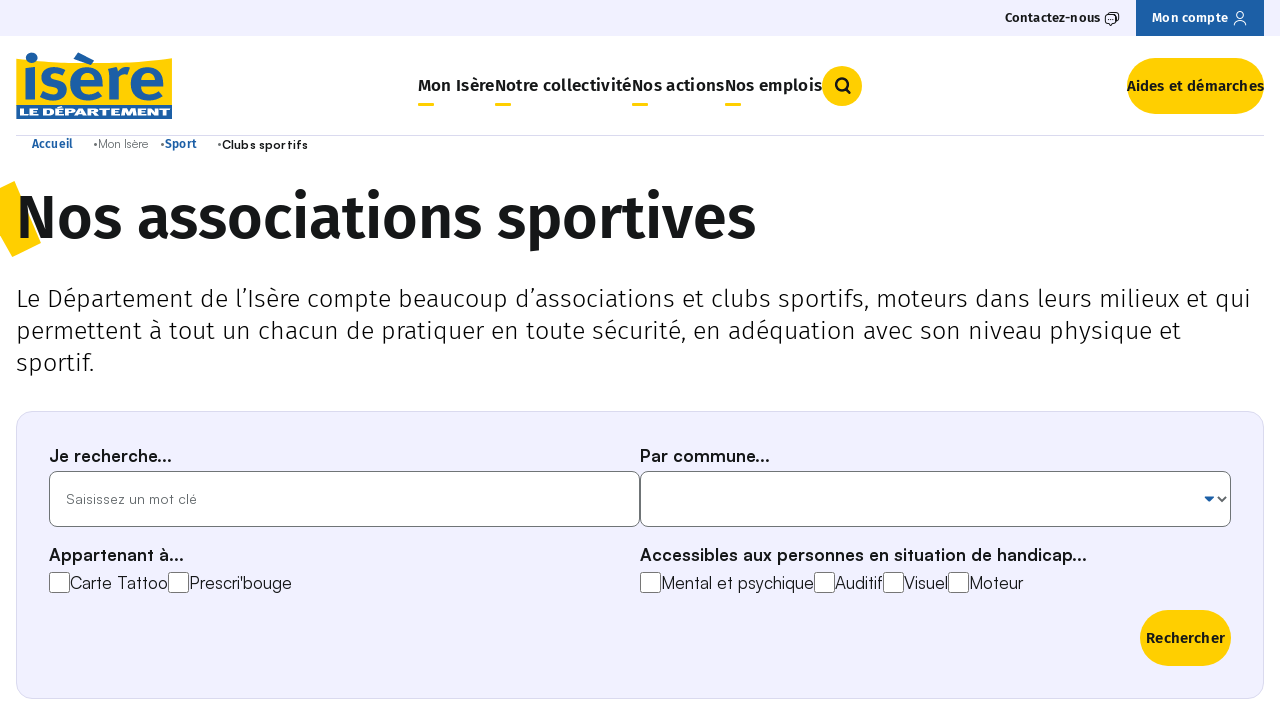

--- FILE ---
content_type: text/html; charset=UTF-8
request_url: https://www.isere.fr/clubs-sportifs
body_size: 20387
content:


<!-- THEME DEBUG -->
<!-- THEME HOOK: 'html' -->
<!-- FILE NAME SUGGESTIONS:
   ▪️ html--clubs-sportifs.html.twig
   ✅ html.html.twig
-->
<!-- 💡 BEGIN CUSTOM TEMPLATE OUTPUT from 'themes/custom/theme-eolas-base/eolas_base/templates/layout/html.html.twig' -->
<!DOCTYPE html>
<html lang="fr" dir="ltr" prefix="og: https://ogp.me/ns#">
  <head>
    <meta charset="utf-8" />
<meta name="title" content="Clubs sportifs - Page 1 | Département de l&#039;Isère" />
<meta name="description" content="Le Département de l’Isère compte beaucoup d’associations et clubs sportifs, moteurs dans leurs milieux et qui permettent à tout un chacun de pratiquer en toute sécurité, en adéquation avec son niveau physique et sportif." />
<link rel="canonical" href="https://www.isere.fr/clubs-sportifs" />
<meta name="google-site-verification" content="110XI-WwHTu9xwWFkFqSb_LvDRIHWmyfFDVCfv6Cvks" />
<meta name="Generator" content="Drupal 10 (https://www.drupal.org)" />
<meta name="MobileOptimized" content="width" />
<meta name="HandheldFriendly" content="true" />
<meta name="viewport" content="width=device-width, initial-scale=1.0" />
<link rel="icon" href="/themes/custom/theme-eolas-base/eolas_base/favicon.ico" type="image/vnd.microsoft.icon" />


    <meta name="format-detection" content="telephone=no">

    <script>
              dataLayer = [{
	"NIVEAU1":"Mon Isère",
	"NIVEAU2":"Sport",
	"NIVEAU3":"Clubs sportifs",
	"NIVEAU4":"",
	"NIVEAU5":"",
	"TYPEPAGE":"Clubs sportifs",
	"THEMATIQUE_PRINCIPALE":"",
	"THEMATIQUE_SECONDAIRE":"",
	"CATEGORIE":"",
	"PROFIL":""
}];          </script>

    
    <script type="application/ld+json">
              [{
  "@context": "https://schema.org",
  "@type": "BreadcrumbList",
  "itemListElement": [
	{
		"@type": "ListItem",
		"position": 1,
		"item":
			{
				"@id": "https://www.isere.fr",
				"name": "Accueil"
			}
	},
	{
		"@type": "ListItem",
		"position": 2,
		"item":
			{
				"@id": "",
				"name": "Mon Isère"
			}
	},
	{
		"@type": "ListItem",
		"position": 3,
		"item":
			{
				"@id": "",
				"name": ""
			}
	}
  ]
}];         </script>

    <title>Clubs sportifs - Page 1 | Département de l&#039;Isère</title>
    <link rel="stylesheet" media="all" href="/sites/default/files/css/css_FgPTqGJN-DurgGvT-fyx2o-Vy9rf5JPCGh1ZhYbENGI.css?delta=0&amp;language=fr&amp;theme=eolas_base&amp;include=[base64]" />
<link rel="stylesheet" media="all" href="/modules/custom/eolas_tarteaucitron/js/libraries/tarteaucitron/css/tarteaucitron.css?t97z65" />
<link rel="stylesheet" media="all" href="/sites/default/files/css/css_jZyPm9ILjv7esQTs7UZoBgWGn9QqRx9RjjeOUkx370I.css?delta=2&amp;language=fr&amp;theme=eolas_base&amp;include=[base64]" />
<link rel="stylesheet" media="all" href="/modules/custom/isere_chapitre/../../../../themes/custom/theme-eolas-base/eolas_base/theme/modules/chapter/styles/chapter-sheet.css?t97z65" />
<link rel="stylesheet" media="all" href="/modules/custom/isere_dossiers/../../../../themes/custom/theme-eolas-base/eolas_base/theme/modules/dossiers/styles/block-interview.css?t97z65" />
<link rel="stylesheet" media="all" href="/modules/custom/isere_dossiers/../../../../themes/custom/theme-eolas-base/eolas_base/theme/modules/dossiers/styles/block-testimonial.css?t97z65" />
<link rel="stylesheet" media="all" href="/modules/custom/isere_dossiers/../../../../themes/custom/theme-eolas-base/eolas_base/theme/modules/dossiers/styles/block-zoom.css?t97z65" />
<link rel="stylesheet" media="all" href="/modules/custom/isere_dossiers/../../../../themes/custom/theme-eolas-base/eolas_base/theme/modules/dossiers/styles/modals-dossiers.css?t97z65" />
<link rel="stylesheet" media="all" href="/sites/default/files/css/css_flaeyrimcM-HlJ9hrlfm1Udkh_dvkBCSaJ3Ilzb9ymc.css?delta=8&amp;language=fr&amp;theme=eolas_base&amp;include=[base64]" />
<link rel="stylesheet" media="all" href="/sites/default/files/css/css_EcaTZA7khsn77QfMELvQAQ0NTcmBBpc08PmpuieFPR4.css?delta=9&amp;language=fr&amp;theme=eolas_base&amp;include=[base64]" />

    
  </head>
  <body>
    
    

<!-- THEME DEBUG -->
<!-- THEME HOOK: 'off_canvas_page_wrapper' -->
<!-- BEGIN OUTPUT from 'core/modules/system/templates/off-canvas-page-wrapper.html.twig' -->
  <div class="dialog-off-canvas-main-canvas" data-off-canvas-main-canvas>
    

<!-- THEME DEBUG -->
<!-- THEME HOOK: 'page' -->
<!-- FILE NAME SUGGESTIONS:
   ▪️ page--clubs-sportifs.html.twig
   ✅ page.html.twig
-->
<!-- 💡 BEGIN CUSTOM TEMPLATE OUTPUT from 'themes/custom/theme-eolas-base/eolas_base/templates/layout/page.html.twig' -->
  

<nav class="c-skip-links" aria-label="Accès rapide">
  <ul class="c-skip-links__list">
    <li class="c-skip-links__item">
      <a class="c-skip-links__link o-link" href="#main-navigation">Menu</a>
    </li>
    <li class="c-skip-links__item">
      <a class="c-skip-links__link o-link" href="#btn-search">Recherche</a>
    </li>
    <li class="c-skip-links__item">
      <a class="c-skip-links__link o-link" href="#main-content">Contenu</a>
    </li>
  </ul>
</nav>

  <header class="c-main-header u-relative" role="banner">
  

<!-- THEME DEBUG -->
<!-- THEME HOOK: 'region' -->
<!-- FILE NAME SUGGESTIONS:
   ▪️ region--header.html.twig
   ✅ region.html.twig
-->
<!-- 💡 BEGIN CUSTOM TEMPLATE OUTPUT from 'themes/custom/theme-eolas-base/eolas_base/templates/system/region.html.twig' -->
  

<!-- THEME DEBUG -->
<!-- THEME HOOK: 'block' -->
<!-- FILE NAME SUGGESTIONS:
   ▪️ block--eolas-base-headerblock.html.twig
   ▪️ block--header-block.html.twig
   ▪️ block--eolas-header.html.twig
   ✅ block.html.twig
-->
<!-- BEGIN OUTPUT from 'core/modules/block/templates/block.html.twig' -->
<div id="block-eolas-base-headerblock" data-block-plugin-id="header_block">
  
    
      

<!-- THEME DEBUG -->
<!-- THEME HOOK: 'block_header' -->
<!-- BEGIN OUTPUT from 'modules/custom/eolas_header/templates/block_header.html.twig' -->
    
    <div id="browsehappy" role="alert">
        <p class="container">Vous utilisez <strong>un navigateur obsolète</strong>. Merci de <a href="http://browsehappy.com/" target="_blank" rel="noreferrer noopener">mettre à jour votre navigateur</a> pour profiter pleinement du site.</p>
        <p class="container alert-msg__os">Vous utilisez <strong>un OS obsolète</strong>. Merci de mettre à jour votre OS à une version plus récente.</p>
    </div>
    <div class="c-main-header__top u-visible@sm">
    <div class="container">
      <nav id="top-navigation" role="navigation" class="c-main-header__top-navigation">
        <ul class="c-navigation__list">
                      <li class="c-navigation__item">
                              <button type="button" class="o-link js-aria-toggle js-has-modal" id="btn-contact" aria-controls="bloc-contact">
                  <span class="o-link__text">Contactez-nous</span>
                  <i class="o-icon o-icon--messages" aria-hidden="true"></i>
                </button>
                          </li>
                                <li class="c-navigation__item c-navigation__item--account">
              <a href="https://connexion.isereconnect.fr/login" class="o-link" title="Mon compte">
                <span class="o-link__text">Mon compte</span>
                <i class="o-icon o-icon--user" aria-hidden="true"></i>
              </a>
            </li>
                  </ul>
      </nav>
    </div>
  </div>
      <div class="c-contact-block u-hidden" id="bloc-contact" tabindex="-1" aria-modal="true" role="dialog" aria-label="contactez-nous">
      <div class="container">
        <button type="button" class="o-link o-link--close o-link--animate-right c-navigation__close js-aria-close js-has-modal" aria-controls="bloc-contact" aria-label="Fermer contactez-nous">
          <span class="o-link__text">Fermer</span>
          <i class="o-icon o-icon--close-circle" aria-hidden="true"></i>
        </button>

                  <nav id="bloc-contact-navigation" role="navigation" class="c-navigation c-contact-block__navigation">
            <ul class="c-navigation__list">
                              <li class="c-navigation__item">
                  <a href="/contactez-nous" class="c-navigation__link c-navigation__link--level-2">
                    Contactez-nous
                    <i class="o-icon o-icon--arrow-right" aria-hidden="true"></i>
                  </a>
                </li>
                              <li class="c-navigation__item">
                  <a href="/la-mission-mediation" class="c-navigation__link c-navigation__link--level-2">
                    Médiation
                    <i class="o-icon o-icon--arrow-right" aria-hidden="true"></i>
                  </a>
                </li>
                              <li class="c-navigation__item">
                  <a href="/rencontrer-le-president" class="c-navigation__link c-navigation__link--level-2">
                    Rencontrer le Président
                    <i class="o-icon o-icon--arrow-right" aria-hidden="true"></i>
                  </a>
                </li>
                              <li class="c-navigation__item">
                  <a href="/les-annuaires-du-departement" class="c-navigation__link c-navigation__link--level-2">
                    Annuaires
                    <i class="o-icon o-icon--arrow-right" aria-hidden="true"></i>
                  </a>
                </li>
                          </ul>
          </nav>
        
                  <div class="c-contact-block__body">
                                                      <img src="/sites/default/files/styles/bloc_contact/public/2024-10/fixed-aspect-ratio.png.webp" alt="" width="608" height="405" class=c-contact-block__image>
                        <div class="c-contact-block__cont">
                              <p class="c-contact-block__title">Le Département vous répond</p>
                                            <p class="c-contact-block__intro u-m-0">Contactez-nous...</p>
                                            <div class="c-contact-block__details">
                                      <div class="c-contact-block__details-cont">
                                              <p class="c-contact-block__details-title">Par email</p>
                                                                    <a class="c-button c-contact-block__details-email" href="https://demarches.isereconnect.fr/accueil-eo/contact-sve/" aria-label="Envoyer un message" title="Envoyer un message">
                          Envoyer un message
                        </a>
                                          </div>
                                                        <p class="c-contact-block__details-seperator u-m-0">Ou</p>
                    <div class="c-contact-block__details-cont">
                                              <p class="c-contact-block__details-title">Par téléphone</p>
                                                                    <a href="tel:04 76 00 38 38" class="c-contact-block__details-phone">04 76 00 38 38</a>
                                          </div>
                                  </div>
                          </div>
          </div>
              </div>
    </div>
  
<div class="container">
  <div class="c-main-header__layout">
          <div class="c-main-header__logo-wrapper">
        <a href="/" title="Isère le département Accueil" rel="home">
          <img src="/sites/default/files/2025-05/logo-isere.svg" alt="Logo Isère le Département" width="" height="" class="c-main-header__logo">
        </a>
      </div>
    
    <div class="c-main-header__nav">
      <nav role="navigation" class="c-navigation" aria-label="Navigation principale">
        <button class="c-burger js-burger-toggle" aria-controls="main-navigation" aria-expanded="false">
          <i class="o-icon o-icon--burger c-burger__icon js-burger-icon" aria-hidden="true"></i>
          Menu
        </button>
        <div id="main-navigation"  class="c-navigation__wrapper">
          

<!-- THEME DEBUG -->
<!-- THEME HOOK: 'menu__main' -->
<!-- FILE NAME SUGGESTIONS:
   ✅ menu--main.html.twig
   ✅ menu--main.html.twig
   ▪️ menu.html.twig
-->
<!-- 💡 BEGIN CUSTOM TEMPLATE OUTPUT from 'themes/custom/theme-eolas-base/eolas_base/templates/system/menu--main.html.twig' -->

            <ul class="c-navigation__list c-navigation__list--level-1">
                      <li class="c-navigation__item c-navigation__item--level-1">
                    <button class="c-navigation__link c-navigation__link--level-1 js-toggle-submenu js-has-modal" aria-controls="submenu-1">
            Mon Isère <i class="o-icon o-icon--arrow-right c-navigation__link-icon u-hidden@sm" aria-hidden="true"></i>
          </button>
          <div id="submenu-1" class="c-navigation__submenu js-submenu" aria-label="navigation Mon Isère" role="dialog" aria-modal="true">
            <button type="button" class="o-link o-link--close o-link--animate-right c-navigation__close js-menu-close js-has-modal u-visible@sm" aria-controls="submenu-1" aria-label="Fermer menu">
              <span class="o-link__text">Fermer</span>
              <i class="o-icon o-icon--close-circle" aria-hidden="true"></i>
            </button>
            <div class="c-navigation__link-button u-hidden@sm">
              <button class="c-navigation__back-button js-back-mobile js-has-modal" aria-controls="submenu-1" aria-label="Retour Menu">
                <i class="o-icon o-icon--arrow-left" aria-hidden="true"></i>
                <span class="text__back-button">Retour</span>
              </button>
              <span class="text__title">Mon Isère</span>
            </div>
                        <div class="c-navigation__submenu-container">
              <div class="container">
                                                  <ul class="c-navigation__list c-navigation__list--level-2">
                                          <li class="c-navigation__item c-navigation__item--level-2">
                                                <a href="/magazine" class="c-navigation__link c-navigation__link--level-2 has-submenu u-visible@sm">
                          Magazine <i class="o-icon o-icon--arrow-right" aria-hidden="true"></i>
                        </a>
                        <button class="c-navigation__link c-navigation__link--level-2 js-toggle js-has-modal has-submenu u-hidden@sm" aria-controls="submenu-1_1">
                          Magazine
                        </button>
                        <div id="submenu-1_1" class="c-navigation__inner-submenu js-inner-submenu" >
                      <span class="c-navigation__link-button u-hidden@sm">
                        <a href="/magazine" class="c-button">Magazine</a>
                      </span>
                                                                                <ul class="c-navigation__list c-navigation__list--level-3">
                                                              <li class="c-navigation__item c-navigation__item--level-3">
                                  <a class="c-navigation__link c-navigation__link--level-3" href="/actualites">
                                    Actualités
                                  </a>
                                </li>
                                                              <li class="c-navigation__item c-navigation__item--level-3">
                                  <a class="c-navigation__link c-navigation__link--level-3" href="/agenda">
                                    Agenda
                                  </a>
                                </li>
                                                              <li class="c-navigation__item c-navigation__item--level-3">
                                  <a class="c-navigation__link c-navigation__link--level-3" href="/podcasts">
                                    Podcasts
                                  </a>
                                </li>
                                                              <li class="c-navigation__item c-navigation__item--level-3">
                                  <a class="c-navigation__link c-navigation__link--level-3" href="/dossiers">
                                    Dossiers
                                  </a>
                                </li>
                                                              <li class="c-navigation__item c-navigation__item--level-3">
                                  <a class="c-navigation__link c-navigation__link--level-3" href="/portraits">
                                    Portraits
                                  </a>
                                </li>
                                                              <li class="c-navigation__item c-navigation__item--level-3">
                                  <a class="c-navigation__link c-navigation__link--level-3" href="/petites-histoires-de-l-isere">
                                    Petites histoires de l&#039;Isère
                                  </a>
                                </li>
                                                              <li class="c-navigation__item c-navigation__item--level-3">
                                  <a class="c-navigation__link c-navigation__link--level-3" href="/magazines">
                                    IsèreMag et Alpes IsHere
                                  </a>
                                </li>
                                                          </ul>
                                                    </div>                      </li>
                                          <li class="c-navigation__item c-navigation__item--level-2">
                                                <a href="/sport" class="c-navigation__link c-navigation__link--level-2 has-submenu u-visible@sm">
                          Sport <i class="o-icon o-icon--arrow-right" aria-hidden="true"></i>
                        </a>
                        <button class="c-navigation__link c-navigation__link--level-2 js-toggle js-has-modal has-submenu u-hidden@sm" aria-controls="submenu-1_2">
                          Sport
                        </button>
                        <div id="submenu-1_2" class="c-navigation__inner-submenu js-inner-submenu" >
                      <span class="c-navigation__link-button u-hidden@sm">
                        <a href="/sport" class="c-button">Sport</a>
                      </span>
                                                                                <ul class="c-navigation__list c-navigation__list--level-3">
                                                              <li class="c-navigation__item c-navigation__item--level-3">
                                  <a class="c-navigation__link c-navigation__link--level-3" href="/sport/grands-evenements-sportifs">
                                    Grands évènements sportifs
                                  </a>
                                </li>
                                                              <li class="c-navigation__item c-navigation__item--level-3">
                                  <a class="c-navigation__link c-navigation__link--level-3" href="/sport/isere-outdoor">
                                    Isère Outdoor
                                  </a>
                                </li>
                                                              <li class="c-navigation__item c-navigation__item--level-3">
                                  <a class="c-navigation__link c-navigation__link--level-3" href="/sport/animations-sportives">
                                    Animations sportives
                                  </a>
                                </li>
                                                              <li class="c-navigation__item c-navigation__item--level-3">
                                  <a class="c-navigation__link c-navigation__link--level-3" href="/clubs-sportifs">
                                    Clubs sportifs
                                  </a>
                                </li>
                                                              <li class="c-navigation__item c-navigation__item--level-3">
                                  <a class="c-navigation__link c-navigation__link--level-3" href="/sport/comites-sportifs">
                                    Comités sportifs
                                  </a>
                                </li>
                                                          </ul>
                                                    </div>                      </li>
                                          <li class="c-navigation__item c-navigation__item--level-2">
                                                <a href="/nature" class="c-navigation__link c-navigation__link--level-2 has-submenu u-visible@sm">
                          Nature <i class="o-icon o-icon--arrow-right" aria-hidden="true"></i>
                        </a>
                        <button class="c-navigation__link c-navigation__link--level-2 js-toggle js-has-modal has-submenu u-hidden@sm" aria-controls="submenu-1_3">
                          Nature
                        </button>
                        <div id="submenu-1_3" class="c-navigation__inner-submenu js-inner-submenu" >
                      <span class="c-navigation__link-button u-hidden@sm">
                        <a href="/nature" class="c-button">Nature</a>
                      </span>
                                                                                <ul class="c-navigation__list c-navigation__list--level-3">
                                                              <li class="c-navigation__item c-navigation__item--level-3">
                                  <a class="c-navigation__link c-navigation__link--level-3" href="/ens-balades">
                                    Balades en espaces naturels
                                  </a>
                                </li>
                                                              <li class="c-navigation__item c-navigation__item--level-3">
                                  <a class="c-navigation__link c-navigation__link--level-3" href="/ens">
                                    Espaces Naturels Sensibles
                                  </a>
                                </li>
                                                              <li class="c-navigation__item c-navigation__item--level-3">
                                  <a class="c-navigation__link c-navigation__link--level-3" href="/patrimoine-naturel">
                                    Grandeur nature
                                  </a>
                                </li>
                                                              <li class="c-navigation__item c-navigation__item--level-3">
                                  <a class="c-navigation__link c-navigation__link--level-3" href="/nature/parcs-jardins-des-musees-departementaux">
                                    Parcs et jardins des musées départementaux
                                  </a>
                                </li>
                                                              <li class="c-navigation__item c-navigation__item--level-3">
                                  <a class="c-navigation__link c-navigation__link--level-3" href="/nature/patrimoine-naturel">
                                    Patrimoine naturel
                                  </a>
                                </li>
                                                              <li class="c-navigation__item c-navigation__item--level-3">
                                  <a class="c-navigation__link c-navigation__link--level-3" href="/rendez-vous-nature">
                                    Rendez-vous nature
                                  </a>
                                </li>
                                                          </ul>
                                                    </div>                      </li>
                                          <li class="c-navigation__item c-navigation__item--level-2">
                                                <a href="/culture-patrimoine" class="c-navigation__link c-navigation__link--level-2 has-submenu u-visible@sm">
                          Culture et patrimoine <i class="o-icon o-icon--arrow-right" aria-hidden="true"></i>
                        </a>
                        <button class="c-navigation__link c-navigation__link--level-2 js-toggle js-has-modal has-submenu u-hidden@sm" aria-controls="submenu-1_4">
                          Culture et patrimoine
                        </button>
                        <div id="submenu-1_4" class="c-navigation__inner-submenu js-inner-submenu" >
                      <span class="c-navigation__link-button u-hidden@sm">
                        <a href="/culture-patrimoine" class="c-button">Culture et patrimoine</a>
                      </span>
                                                                                <ul class="c-navigation__list c-navigation__list--level-3">
                                                              <li class="c-navigation__item c-navigation__item--level-3">
                                  <a class="c-navigation__link c-navigation__link--level-3" href="/culture-patrimoine/grands-evenements-culturels">
                                    Grands évènements culturels
                                  </a>
                                </li>
                                                              <li class="c-navigation__item c-navigation__item--level-3">
                                  <a class="c-navigation__link c-navigation__link--level-3" href="/culture-patrimoine/culture-isere-fr">
                                    Culture.Isère
                                  </a>
                                </li>
                                                              <li class="c-navigation__item c-navigation__item--level-3">
                                  <a class="c-navigation__link c-navigation__link--level-3" href="/culture-patrimoine/patrimoine-histoire">
                                    Patrimoine et Histoire
                                  </a>
                                </li>
                                                              <li class="c-navigation__item c-navigation__item--level-3">
                                  <a class="c-navigation__link c-navigation__link--level-3" href="/culture-patrimoine/11-musees-departementaux-gratuits">
                                    11 musées départementaux
                                  </a>
                                </li>
                                                              <li class="c-navigation__item c-navigation__item--level-3">
                                  <a class="c-navigation__link c-navigation__link--level-3" href="/culture-patrimoine/art-creation">
                                    Art et création
                                  </a>
                                </li>
                                                              <li class="c-navigation__item c-navigation__item--level-3">
                                  <a class="c-navigation__link c-navigation__link--level-3" href="/culture-patrimoine/mediatheque-departementale">
                                    Médiathèque départementale
                                  </a>
                                </li>
                                                              <li class="c-navigation__item c-navigation__item--level-3">
                                  <a class="c-navigation__link c-navigation__link--level-3" href="/culture-patrimoine/archives-departementales">
                                    Archives départementales
                                  </a>
                                </li>
                                                          </ul>
                                                    </div>                      </li>
                                          <li class="c-navigation__item c-navigation__item--level-2">
                                                <a href="/tourisme" class="c-navigation__link c-navigation__link--level-2 has-submenu u-visible@sm">
                          Tourisme <i class="o-icon o-icon--arrow-right" aria-hidden="true"></i>
                        </a>
                        <button class="c-navigation__link c-navigation__link--level-2 js-toggle js-has-modal has-submenu u-hidden@sm" aria-controls="submenu-1_5">
                          Tourisme
                        </button>
                        <div id="submenu-1_5" class="c-navigation__inner-submenu js-inner-submenu" >
                      <span class="c-navigation__link-button u-hidden@sm">
                        <a href="/tourisme" class="c-button">Tourisme</a>
                      </span>
                                                                                <ul class="c-navigation__list c-navigation__list--level-3">
                                                              <li class="c-navigation__item c-navigation__item--level-3">
                                  <a class="c-navigation__link c-navigation__link--level-3" href="/tourisme/venir-et-se-deplacer-en-isere">
                                    Venir et se déplacer en Isère
                                  </a>
                                </li>
                                                              <li class="c-navigation__item c-navigation__item--level-3">
                                  <a class="c-navigation__link c-navigation__link--level-3" href="/tourisme/les-incontournables-de-lisere">
                                    Sites incontournables de l&#039;Isère
                                  </a>
                                </li>
                                                              <li class="c-navigation__item c-navigation__item--level-3">
                                  <a class="c-navigation__link c-navigation__link--level-3" href="/territoires">
                                    Territoires
                                  </a>
                                </li>
                                                              <li class="c-navigation__item c-navigation__item--level-3">
                                  <a class="c-navigation__link c-navigation__link--level-3" href="/tourisme/balades-velo-en-isere">
                                    Balades à vélo en Isère
                                  </a>
                                </li>
                                                              <li class="c-navigation__item c-navigation__item--level-3">
                                  <a class="c-navigation__link c-navigation__link--level-3" href="/gastronomie">
                                    Saveurs d&#039;Isère
                                  </a>
                                </li>
                                                          </ul>
                                                    </div>                      </li>
                                          <li class="c-navigation__item c-navigation__item--level-2">
                                                <a href="/observatoire-open-data" class="c-navigation__link c-navigation__link--level-2 has-submenu u-visible@sm">
                          Observatoire et open-data <i class="o-icon o-icon--arrow-right" aria-hidden="true"></i>
                        </a>
                        <button class="c-navigation__link c-navigation__link--level-2 js-toggle js-has-modal has-submenu u-hidden@sm" aria-controls="submenu-1_6">
                          Observatoire et open-data
                        </button>
                        <div id="submenu-1_6" class="c-navigation__inner-submenu js-inner-submenu" >
                      <span class="c-navigation__link-button u-hidden@sm">
                        <a href="/observatoire-open-data" class="c-button">Observatoire et open-data</a>
                      </span>
                                                                                <ul class="c-navigation__list c-navigation__list--level-3">
                                                              <li class="c-navigation__item c-navigation__item--level-3">
                                  <a class="c-navigation__link c-navigation__link--level-3" href="/observatoire-open-data/observatoire-social">
                                    Observatoire social
                                  </a>
                                </li>
                                                              <li class="c-navigation__item c-navigation__item--level-3">
                                  <a class="c-navigation__link c-navigation__link--level-3" href="/observatoire-open-data/opendata">
                                    Open-data
                                  </a>
                                </li>
                                                              <li class="c-navigation__item c-navigation__item--level-3">
                                  <a class="c-navigation__link c-navigation__link--level-3" href="/observatoire-open-data/atlas-des-paysages">
                                    Atlas des paysages
                                  </a>
                                </li>
                                                          </ul>
                                                    </div>                      </li>
                                      </ul>
                                </div></div></div>        </li>
                              <li class="c-navigation__item c-navigation__item--level-1">
                    <button class="c-navigation__link c-navigation__link--level-1 js-toggle-submenu js-has-modal" aria-controls="submenu-2">
            Notre collectivité <i class="o-icon o-icon--arrow-right c-navigation__link-icon u-hidden@sm" aria-hidden="true"></i>
          </button>
          <div id="submenu-2" class="c-navigation__submenu js-submenu" aria-label="navigation Notre collectivité" role="dialog" aria-modal="true">
            <button type="button" class="o-link o-link--close o-link--animate-right c-navigation__close js-menu-close js-has-modal u-visible@sm" aria-controls="submenu-2" aria-label="Fermer menu">
              <span class="o-link__text">Fermer</span>
              <i class="o-icon o-icon--close-circle" aria-hidden="true"></i>
            </button>
            <div class="c-navigation__link-button u-hidden@sm">
              <button class="c-navigation__back-button js-back-mobile js-has-modal" aria-controls="submenu-2" aria-label="Retour Menu">
                <i class="o-icon o-icon--arrow-left" aria-hidden="true"></i>
                <span class="text__back-button">Retour</span>
              </button>
              <span class="text__title">Notre collectivité</span>
            </div>
                        <div class="c-navigation__submenu-container">
              <div class="container">
                                                  <ul class="c-navigation__list c-navigation__list--level-2">
                                          <li class="c-navigation__item c-navigation__item--level-2">
                                                <a href="/competences-fonctionnement" class="c-navigation__link c-navigation__link--level-2 has-submenu u-visible@sm">
                          Compétences et fonctionnement <i class="o-icon o-icon--arrow-right" aria-hidden="true"></i>
                        </a>
                        <button class="c-navigation__link c-navigation__link--level-2 js-toggle js-has-modal has-submenu u-hidden@sm" aria-controls="submenu-2_1">
                          Compétences et fonctionnement
                        </button>
                        <div id="submenu-2_1" class="c-navigation__inner-submenu js-inner-submenu" >
                      <span class="c-navigation__link-button u-hidden@sm">
                        <a href="/competences-fonctionnement" class="c-button">Compétences et fonctionnement</a>
                      </span>
                                                                                <ul class="c-navigation__list c-navigation__list--level-3">
                                                              <li class="c-navigation__item c-navigation__item--level-3">
                                  <a class="c-navigation__link c-navigation__link--level-3" href="/competences-fonctionnement/competences-missions">
                                    Compétences et missions
                                  </a>
                                </li>
                                                              <li class="c-navigation__item c-navigation__item--level-3">
                                  <a class="c-navigation__link c-navigation__link--level-3" href="/competences-fonctionnement/fonctionnement-institutionnel">
                                    Fonctionnement institutionnel
                                  </a>
                                </li>
                                                              <li class="c-navigation__item c-navigation__item--level-3">
                                  <a class="c-navigation__link c-navigation__link--level-3" href="/competences-fonctionnement/cantons-elections-departementales">
                                    Cantons et élections départementales
                                  </a>
                                </li>
                                                          </ul>
                                                    </div>                      </li>
                                          <li class="c-navigation__item c-navigation__item--level-2">
                                                <a href="/assemblee-departementale" class="c-navigation__link c-navigation__link--level-2 has-submenu u-visible@sm">
                          Assemblée départementale <i class="o-icon o-icon--arrow-right" aria-hidden="true"></i>
                        </a>
                        <button class="c-navigation__link c-navigation__link--level-2 js-toggle js-has-modal has-submenu u-hidden@sm" aria-controls="submenu-2_2">
                          Assemblée départementale
                        </button>
                        <div id="submenu-2_2" class="c-navigation__inner-submenu js-inner-submenu" >
                      <span class="c-navigation__link-button u-hidden@sm">
                        <a href="/assemblee-departementale" class="c-button">Assemblée départementale</a>
                      </span>
                                                                                <ul class="c-navigation__list c-navigation__list--level-3">
                                                              <li class="c-navigation__item c-navigation__item--level-3">
                                  <a class="c-navigation__link c-navigation__link--level-3" href="/elus/jean-pierre-barbier">
                                    Le Président du Département
                                  </a>
                                </li>
                                                              <li class="c-navigation__item c-navigation__item--level-3">
                                  <a class="c-navigation__link c-navigation__link--level-3" href="/elus">
                                    Conseillers départementaux
                                  </a>
                                </li>
                                                              <li class="c-navigation__item c-navigation__item--level-3">
                                  <a class="c-navigation__link c-navigation__link--level-3" href="/assemblee-departementale/seance-publique">
                                    Séances publiques
                                  </a>
                                </li>
                                                              <li class="c-navigation__item c-navigation__item--level-3">
                                  <a class="c-navigation__link c-navigation__link--level-3" href="/assemblee-departementale/expressions-politiques">
                                    Expressions politiques
                                  </a>
                                </li>
                                                              <li class="c-navigation__item c-navigation__item--level-3">
                                  <a class="c-navigation__link c-navigation__link--level-3" href="/assemblee-departementale/10-engagements-politiques">
                                    10 engagements politiques
                                  </a>
                                </li>
                                                          </ul>
                                                    </div>                      </li>
                                          <li class="c-navigation__item c-navigation__item--level-2">
                                                <a href="/services-du-departement" class="c-navigation__link c-navigation__link--level-2 has-submenu u-visible@sm">
                          Services du Département <i class="o-icon o-icon--arrow-right" aria-hidden="true"></i>
                        </a>
                        <button class="c-navigation__link c-navigation__link--level-2 js-toggle js-has-modal has-submenu u-hidden@sm" aria-controls="submenu-2_3">
                          Services du Département
                        </button>
                        <div id="submenu-2_3" class="c-navigation__inner-submenu js-inner-submenu" >
                      <span class="c-navigation__link-button u-hidden@sm">
                        <a href="/services-du-departement" class="c-button">Services du Département</a>
                      </span>
                                                                                <ul class="c-navigation__list c-navigation__list--level-3">
                                                              <li class="c-navigation__item c-navigation__item--level-3">
                                  <a class="c-navigation__link c-navigation__link--level-3" href="/services-du-departement/organigramme">
                                    Organigramme
                                  </a>
                                </li>
                                                              <li class="c-navigation__item c-navigation__item--level-3">
                                  <a class="c-navigation__link c-navigation__link--level-3" href="/services-du-departement/presence-territoriale">
                                    Présence territoriale
                                  </a>
                                </li>
                                                              <li class="c-navigation__item c-navigation__item--level-3">
                                  <a class="c-navigation__link c-navigation__link--level-3" href="/services-du-departement/une-collectivite-innovante">
                                    Une collectivité innovante
                                  </a>
                                </li>
                                                          </ul>
                                                    </div>                      </li>
                                          <li class="c-navigation__item c-navigation__item--level-2">
                                                <a href="/budget" class="c-navigation__link c-navigation__link--level-2 has-submenu u-visible@sm">
                          Budget <i class="o-icon o-icon--arrow-right" aria-hidden="true"></i>
                        </a>
                        <button class="c-navigation__link c-navigation__link--level-2 js-toggle js-has-modal has-submenu u-hidden@sm" aria-controls="submenu-2_4">
                          Budget
                        </button>
                        <div id="submenu-2_4" class="c-navigation__inner-submenu js-inner-submenu" >
                      <span class="c-navigation__link-button u-hidden@sm">
                        <a href="/budget" class="c-button">Budget</a>
                      </span>
                                                                                <ul class="c-navigation__list c-navigation__list--level-3">
                                                              <li class="c-navigation__item c-navigation__item--level-3">
                                  <a class="c-navigation__link c-navigation__link--level-3" href="/budget-2026">
                                    Budget 2026
                                  </a>
                                </li>
                                                              <li class="c-navigation__item c-navigation__item--level-3">
                                  <a class="c-navigation__link c-navigation__link--level-3" href="/budget/rapport-d-activite-de-developpement-durable">
                                    Rapport d&#039;activité et de développement durable
                                  </a>
                                </li>
                                                              <li class="c-navigation__item c-navigation__item--level-3">
                                  <a class="c-navigation__link c-navigation__link--level-3" href="/budget/soutiens-europeens">
                                    Soutiens européens
                                  </a>
                                </li>
                                                          </ul>
                                                    </div>                      </li>
                                          <li class="c-navigation__item c-navigation__item--level-2">
                                                                                  <a href="/marches-publics" class="c-navigation__link c-navigation__link--level-2">
                                Marchés publics
                                <i class="o-icon o-icon--arrow-right u-visible@sm" aria-hidden="true"></i>
                              </a>
                                                                                                                                </li>
                                          <li class="c-navigation__item c-navigation__item--level-2">
                                                <a href="/publications-legales" class="c-navigation__link c-navigation__link--level-2 has-submenu u-visible@sm">
                          Publications légales <i class="o-icon o-icon--arrow-right" aria-hidden="true"></i>
                        </a>
                        <button class="c-navigation__link c-navigation__link--level-2 js-toggle js-has-modal has-submenu u-hidden@sm" aria-controls="submenu-2_6">
                          Publications légales
                        </button>
                        <div id="submenu-2_6" class="c-navigation__inner-submenu js-inner-submenu" >
                      <span class="c-navigation__link-button u-hidden@sm">
                        <a href="/publications-legales" class="c-button">Publications légales</a>
                      </span>
                                                                                <ul class="c-navigation__list c-navigation__list--level-3">
                                                              <li class="c-navigation__item c-navigation__item--level-3">
                                  <a class="c-navigation__link c-navigation__link--level-3" href="/publications-legales/deliberations-proces-verbaux">
                                    Délibérations et procès-verbaux
                                  </a>
                                </li>
                                                              <li class="c-navigation__item c-navigation__item--level-3">
                                  <a class="c-navigation__link c-navigation__link--level-3" href="/budgets">
                                    Documents budgétaires
                                  </a>
                                </li>
                                                              <li class="c-navigation__item c-navigation__item--level-3">
                                  <a class="c-navigation__link c-navigation__link--level-3" href="/publications-legales/donnees-legales-ressources-humaines">
                                    Données légales ressources humaines
                                  </a>
                                </li>
                                                              <li class="c-navigation__item c-navigation__item--level-3">
                                  <a class="c-navigation__link c-navigation__link--level-3" href="/publications-legales/recueils-des-arretes-du-departement-l-isere-radi">
                                    Recueils des Arrêtés du Département de l’Isère
                                  </a>
                                </li>
                                                          </ul>
                                                    </div>                      </li>
                                          <li class="c-navigation__item c-navigation__item--level-2">
                                                                                  <a href="/histoire-de-la-collectivite" class="c-navigation__link c-navigation__link--level-2">
                                Histoire de la collectivité
                                <i class="o-icon o-icon--arrow-right u-visible@sm" aria-hidden="true"></i>
                              </a>
                                                                                                                                </li>
                                          <li class="c-navigation__item c-navigation__item--level-2">
                                                                                  <a href="/services-du-departement/isere-durable-voir-loin-agir-concretement" class="c-navigation__link c-navigation__link--level-2">
                                Isère durable
                                <i class="o-icon o-icon--arrow-right u-visible@sm" aria-hidden="true"></i>
                              </a>
                                                                                                                                </li>
                                      </ul>
                                </div></div></div>        </li>
                              <li class="c-navigation__item c-navigation__item--level-1">
                    <button class="c-navigation__link c-navigation__link--level-1 js-toggle-submenu js-has-modal" aria-controls="submenu-3">
            Nos actions <i class="o-icon o-icon--arrow-right c-navigation__link-icon u-hidden@sm" aria-hidden="true"></i>
          </button>
          <div id="submenu-3" class="c-navigation__submenu js-submenu" aria-label="navigation Nos actions" role="dialog" aria-modal="true">
            <button type="button" class="o-link o-link--close o-link--animate-right c-navigation__close js-menu-close js-has-modal u-visible@sm" aria-controls="submenu-3" aria-label="Fermer menu">
              <span class="o-link__text">Fermer</span>
              <i class="o-icon o-icon--close-circle" aria-hidden="true"></i>
            </button>
            <div class="c-navigation__link-button u-hidden@sm">
              <button class="c-navigation__back-button js-back-mobile js-has-modal" aria-controls="submenu-3" aria-label="Retour Menu">
                <i class="o-icon o-icon--arrow-left" aria-hidden="true"></i>
                <span class="text__back-button">Retour</span>
              </button>
              <span class="text__title">Nos actions</span>
            </div>
                        <div class="c-navigation__submenu-container">
              <div class="container">
                                                  <ul class="c-navigation__list c-navigation__list--level-2">
                                          <li class="c-navigation__item c-navigation__item--level-2">
                                                <a href="/handicap-grand-age" class="c-navigation__link c-navigation__link--level-2 has-submenu u-visible@sm">
                          Handicap et grand âge <i class="o-icon o-icon--arrow-right" aria-hidden="true"></i>
                        </a>
                        <button class="c-navigation__link c-navigation__link--level-2 js-toggle js-has-modal has-submenu u-hidden@sm" aria-controls="submenu-3_1">
                          Handicap et grand âge
                        </button>
                        <div id="submenu-3_1" class="c-navigation__inner-submenu js-inner-submenu" >
                      <span class="c-navigation__link-button u-hidden@sm">
                        <a href="/handicap-grand-age" class="c-button">Handicap et grand âge</a>
                      </span>
                                                                                <ul class="c-navigation__list c-navigation__list--level-3">
                                                              <li class="c-navigation__item c-navigation__item--level-3">
                                  <a class="c-navigation__link c-navigation__link--level-3" href="/handicap-grand-age/politique-autonomie">
                                    Politique autonomie
                                  </a>
                                </li>
                                                              <li class="c-navigation__item c-navigation__item--level-3">
                                  <a class="c-navigation__link c-navigation__link--level-3" href="/handicap-grand-age/interlocuteurs-parcours">
                                    Interlocuteurs et parcours
                                  </a>
                                </li>
                                                              <li class="c-navigation__item c-navigation__item--level-3">
                                  <a class="c-navigation__link c-navigation__link--level-3" href="/handicap-grand-age/soutien-aux-personnes-en-situation-handicap">
                                    Soutien aux personnes en situation de handicap
                                  </a>
                                </li>
                                                              <li class="c-navigation__item c-navigation__item--level-3">
                                  <a class="c-navigation__link c-navigation__link--level-3" href="/handicap-grand-age/soutien-aux-personnes-agees">
                                    Soutien aux personnes âgées
                                  </a>
                                </li>
                                                              <li class="c-navigation__item c-navigation__item--level-3">
                                  <a class="c-navigation__link c-navigation__link--level-3" href="/handicap-grand-age/soutien-aux-aidants">
                                    Soutien aux aidants
                                  </a>
                                </li>
                                                          </ul>
                                                    </div>                      </li>
                                          <li class="c-navigation__item c-navigation__item--level-2">
                                                <a href="/action-sociale-insertion-logement" class="c-navigation__link c-navigation__link--level-2 has-submenu u-visible@sm">
                          Action sociale, insertion et logement <i class="o-icon o-icon--arrow-right" aria-hidden="true"></i>
                        </a>
                        <button class="c-navigation__link c-navigation__link--level-2 js-toggle js-has-modal has-submenu u-hidden@sm" aria-controls="submenu-3_2">
                          Action sociale, insertion et logement
                        </button>
                        <div id="submenu-3_2" class="c-navigation__inner-submenu js-inner-submenu" >
                      <span class="c-navigation__link-button u-hidden@sm">
                        <a href="/action-sociale-insertion-logement" class="c-button">Action sociale, insertion et logement</a>
                      </span>
                                                                                <ul class="c-navigation__list c-navigation__list--level-3">
                                                              <li class="c-navigation__item c-navigation__item--level-3">
                                  <a class="c-navigation__link c-navigation__link--level-3" href="/action-sociale-insertion-logement/action-sociale-polyvalence">
                                    Action sociale de polyvalence
                                  </a>
                                </li>
                                                              <li class="c-navigation__item c-navigation__item--level-3">
                                  <a class="c-navigation__link c-navigation__link--level-3" href="/action-sociale-insertion-logement/revenu-solidarite-active-rsa">
                                    Revenu de solidarité active (RSA)
                                  </a>
                                </li>
                                                              <li class="c-navigation__item c-navigation__item--level-3">
                                  <a class="c-navigation__link c-navigation__link--level-3" href="/action-sociale-insertion-logement/insertion-vers-lemploi">
                                    Insertion vers l&#039;emploi
                                  </a>
                                </li>
                                                              <li class="c-navigation__item c-navigation__item--level-3">
                                  <a class="c-navigation__link c-navigation__link--level-3" href="/action-sociale-insertion-logement/soutien-au-benevolat">
                                    Soutien au bénévolat
                                  </a>
                                </li>
                                                              <li class="c-navigation__item c-navigation__item--level-3">
                                  <a class="c-navigation__link c-navigation__link--level-3" href="/action-sociale-insertion-logement/logement-habitat">
                                    Logement et habitat
                                  </a>
                                </li>
                                                          </ul>
                                                    </div>                      </li>
                                          <li class="c-navigation__item c-navigation__item--level-2">
                                                <a href="/sante" class="c-navigation__link c-navigation__link--level-2 has-submenu u-visible@sm">
                          Santé <i class="o-icon o-icon--arrow-right" aria-hidden="true"></i>
                        </a>
                        <button class="c-navigation__link c-navigation__link--level-2 js-toggle js-has-modal has-submenu u-hidden@sm" aria-controls="submenu-3_3">
                          Santé
                        </button>
                        <div id="submenu-3_3" class="c-navigation__inner-submenu js-inner-submenu" >
                      <span class="c-navigation__link-button u-hidden@sm">
                        <a href="/sante" class="c-button">Santé</a>
                      </span>
                                                                                <ul class="c-navigation__list c-navigation__list--level-3">
                                                              <li class="c-navigation__item c-navigation__item--level-3">
                                  <a class="c-navigation__link c-navigation__link--level-3" href="/sante/sante-publique-prevention">
                                    Santé publique et prévention
                                  </a>
                                </li>
                                                              <li class="c-navigation__item c-navigation__item--level-3">
                                  <a class="c-navigation__link c-navigation__link--level-3" href="/sante/sante-sexuelle">
                                    Santé sexuelle
                                  </a>
                                </li>
                                                              <li class="c-navigation__item c-navigation__item--level-3">
                                  <a class="c-navigation__link c-navigation__link--level-3" href="/sante/dispositif-isere-sante">
                                    Dispositif Isère Santé
                                  </a>
                                </li>
                                                          </ul>
                                                    </div>                      </li>
                                          <li class="c-navigation__item c-navigation__item--level-2">
                                                <a href="/enfance-famille-jeunesse" class="c-navigation__link c-navigation__link--level-2 has-submenu u-visible@sm">
                          Enfance, famille et jeunesse <i class="o-icon o-icon--arrow-right" aria-hidden="true"></i>
                        </a>
                        <button class="c-navigation__link c-navigation__link--level-2 js-toggle js-has-modal has-submenu u-hidden@sm" aria-controls="submenu-3_4">
                          Enfance, famille et jeunesse
                        </button>
                        <div id="submenu-3_4" class="c-navigation__inner-submenu js-inner-submenu" >
                      <span class="c-navigation__link-button u-hidden@sm">
                        <a href="/enfance-famille-jeunesse" class="c-button">Enfance, famille et jeunesse</a>
                      </span>
                                                                                <ul class="c-navigation__list c-navigation__list--level-3">
                                                              <li class="c-navigation__item c-navigation__item--level-3">
                                  <a class="c-navigation__link c-navigation__link--level-3" href="/enfance-famille-jeunesse/protection-maternelle-infantile-pmi">
                                    Protection Maternelle et Infantile (PMI)
                                  </a>
                                </li>
                                                              <li class="c-navigation__item c-navigation__item--level-3">
                                  <a class="c-navigation__link c-navigation__link--level-3" href="/enfance-famille-jeunesse/alerter-sur-la-situation-dun-enfant">
                                    Alerter sur la situation d’un enfant
                                  </a>
                                </li>
                                                              <li class="c-navigation__item c-navigation__item--level-3">
                                  <a class="c-navigation__link c-navigation__link--level-3" href="/enfance-famille-jeunesse/protection-lenfance">
                                    Protection de l&#039;enfance
                                  </a>
                                </li>
                                                              <li class="c-navigation__item c-navigation__item--level-3">
                                  <a class="c-navigation__link c-navigation__link--level-3" href="/enfance-famille-jeunesse/lutte-contre-les-violences-conjugales-intrafamiliales">
                                    Lutte contre les violences conjugales et intrafamiliales
                                  </a>
                                </li>
                                                              <li class="c-navigation__item c-navigation__item--level-3">
                                  <a class="c-navigation__link c-navigation__link--level-3" href="/enfance-famille-jeunesse/jeunesse">
                                    Jeunesse
                                  </a>
                                </li>
                                                          </ul>
                                                    </div>                      </li>
                                          <li class="c-navigation__item c-navigation__item--level-2">
                                                <a href="/colleges-education" class="c-navigation__link c-navigation__link--level-2 has-submenu u-visible@sm">
                          Collèges et éducation <i class="o-icon o-icon--arrow-right" aria-hidden="true"></i>
                        </a>
                        <button class="c-navigation__link c-navigation__link--level-2 js-toggle js-has-modal has-submenu u-hidden@sm" aria-controls="submenu-3_5">
                          Collèges et éducation
                        </button>
                        <div id="submenu-3_5" class="c-navigation__inner-submenu js-inner-submenu" >
                      <span class="c-navigation__link-button u-hidden@sm">
                        <a href="/colleges-education" class="c-button">Collèges et éducation</a>
                      </span>
                                                                                <ul class="c-navigation__list c-navigation__list--level-3">
                                                              <li class="c-navigation__item c-navigation__item--level-3">
                                  <a class="c-navigation__link c-navigation__link--level-3" href="/colleges-education/vie-collegien">
                                    Vie de collégien
                                  </a>
                                </li>
                                                              <li class="c-navigation__item c-navigation__item--level-3">
                                  <a class="c-navigation__link c-navigation__link--level-3" href="/colleges-education/batiments-equipements">
                                    Bâtiments et équipements
                                  </a>
                                </li>
                                                              <li class="c-navigation__item c-navigation__item--level-3">
                                  <a class="c-navigation__link c-navigation__link--level-3" href="/colleges-education/la-restauration-scolaire">
                                    La restauration scolaire
                                  </a>
                                </li>
                                                              <li class="c-navigation__item c-navigation__item--level-3">
                                  <a class="c-navigation__link c-navigation__link--level-3" href="/colleges-education/education-numerique">
                                    Éducation et numérique
                                  </a>
                                </li>
                                                              <li class="c-navigation__item c-navigation__item--level-3">
                                  <a class="c-navigation__link c-navigation__link--level-3" href="/colleges-education/partenariat-avec-leducation-nationale">
                                    Partenariat avec l&#039;éducation nationale
                                  </a>
                                </li>
                                                          </ul>
                                                    </div>                      </li>
                                          <li class="c-navigation__item c-navigation__item--level-2">
                                                <a href="/pratiques-sportives" class="c-navigation__link c-navigation__link--level-2 has-submenu u-visible@sm">
                          Pratiques sportives <i class="o-icon o-icon--arrow-right" aria-hidden="true"></i>
                        </a>
                        <button class="c-navigation__link c-navigation__link--level-2 js-toggle js-has-modal has-submenu u-hidden@sm" aria-controls="submenu-3_6">
                          Pratiques sportives
                        </button>
                        <div id="submenu-3_6" class="c-navigation__inner-submenu js-inner-submenu" >
                      <span class="c-navigation__link-button u-hidden@sm">
                        <a href="/pratiques-sportives" class="c-button">Pratiques sportives</a>
                      </span>
                                                                                <ul class="c-navigation__list c-navigation__list--level-3">
                                                              <li class="c-navigation__item c-navigation__item--level-3">
                                  <a class="c-navigation__link c-navigation__link--level-3" href="/pratiques-sportives/sport-haut-niveau">
                                    Sport de haut-niveau
                                  </a>
                                </li>
                                                              <li class="c-navigation__item c-navigation__item--level-3">
                                  <a class="c-navigation__link c-navigation__link--level-3" href="/pratiques-sportives/sport-pour-tous">
                                    Sport pour tous
                                  </a>
                                </li>
                                                              <li class="c-navigation__item c-navigation__item--level-3">
                                  <a class="c-navigation__link c-navigation__link--level-3" href="/pratiques-sportives/sport-amateur">
                                    Sport amateur
                                  </a>
                                </li>
                                                              <li class="c-navigation__item c-navigation__item--level-3">
                                  <a class="c-navigation__link c-navigation__link--level-3" href="/pratiques-sportives/sports-de-nature">
                                    Sports de nature
                                  </a>
                                </li>
                                                              <li class="c-navigation__item c-navigation__item--level-3">
                                  <a class="c-navigation__link c-navigation__link--level-3" href="/pratiques-sportives/soutien-aux-evenements-sportifs">
                                    Soutien aux évènements sportifs
                                  </a>
                                </li>
                                                              <li class="c-navigation__item c-navigation__item--level-3">
                                  <a class="c-navigation__link c-navigation__link--level-3" href="/pratiques-sportives/equipements-et-amenagements">
                                    Equipements et aménagements
                                  </a>
                                </li>
                                                          </ul>
                                                    </div>                      </li>
                                          <li class="c-navigation__item c-navigation__item--level-2">
                                                <a href="/agriculture-alimentation-foret" class="c-navigation__link c-navigation__link--level-2 has-submenu u-visible@sm">
                          Agriculture, alimentation et forêt <i class="o-icon o-icon--arrow-right" aria-hidden="true"></i>
                        </a>
                        <button class="c-navigation__link c-navigation__link--level-2 js-toggle js-has-modal has-submenu u-hidden@sm" aria-controls="submenu-3_7">
                          Agriculture, alimentation et forêt
                        </button>
                        <div id="submenu-3_7" class="c-navigation__inner-submenu js-inner-submenu" >
                      <span class="c-navigation__link-button u-hidden@sm">
                        <a href="/agriculture-alimentation-foret" class="c-button">Agriculture, alimentation et forêt</a>
                      </span>
                                                                                <ul class="c-navigation__list c-navigation__list--level-3">
                                                              <li class="c-navigation__item c-navigation__item--level-3">
                                  <a class="c-navigation__link c-navigation__link--level-3" href="/agriculture-alimentation-foret/agriculture">
                                    Agriculture
                                  </a>
                                </li>
                                                              <li class="c-navigation__item c-navigation__item--level-3">
                                  <a class="c-navigation__link c-navigation__link--level-3" href="/agriculture-alimentation-foret/foncier-rural">
                                    Foncier rural
                                  </a>
                                </li>
                                                              <li class="c-navigation__item c-navigation__item--level-3">
                                  <a class="c-navigation__link c-navigation__link--level-3" href="/agriculture-alimentation-foret/laboratoire-veterinaire">
                                    Laboratoire vétérinaire
                                  </a>
                                </li>
                                                              <li class="c-navigation__item c-navigation__item--level-3">
                                  <a class="c-navigation__link c-navigation__link--level-3" href="/agriculture-alimentation-foret/alimentation-locale-ethique-responsable">
                                    Alimentation
                                  </a>
                                </li>
                                                              <li class="c-navigation__item c-navigation__item--level-3">
                                  <a class="c-navigation__link c-navigation__link--level-3" href="/agriculture-alimentation-foret/foret-filiere-bois">
                                    Forêt et filière bois
                                  </a>
                                </li>
                                                          </ul>
                                                    </div>                      </li>
                                          <li class="c-navigation__item c-navigation__item--level-2">
                                                <a href="/eau-environnement" class="c-navigation__link c-navigation__link--level-2 has-submenu u-visible@sm">
                          Eau et environnement <i class="o-icon o-icon--arrow-right" aria-hidden="true"></i>
                        </a>
                        <button class="c-navigation__link c-navigation__link--level-2 js-toggle js-has-modal has-submenu u-hidden@sm" aria-controls="submenu-3_8">
                          Eau et environnement
                        </button>
                        <div id="submenu-3_8" class="c-navigation__inner-submenu js-inner-submenu" >
                      <span class="c-navigation__link-button u-hidden@sm">
                        <a href="/eau-environnement" class="c-button">Eau et environnement</a>
                      </span>
                                                                                <ul class="c-navigation__list c-navigation__list--level-3">
                                                              <li class="c-navigation__item c-navigation__item--level-3">
                                  <a class="c-navigation__link c-navigation__link--level-3" href="/eau-environnement/espaces-naturels-sensibles-biodiversite">
                                    Espaces Naturels Sensibles et biodiversité
                                  </a>
                                </li>
                                                              <li class="c-navigation__item c-navigation__item--level-3">
                                  <a class="c-navigation__link c-navigation__link--level-3" href="/eau-environnement/un-arbre-un-habitant-en-isere">
                                    Un arbre, un habitant
                                  </a>
                                </li>
                                                              <li class="c-navigation__item c-navigation__item--level-3">
                                  <a class="c-navigation__link c-navigation__link--level-3" href="/eau-environnement/eau">
                                    Eau
                                  </a>
                                </li>
                                                              <li class="c-navigation__item c-navigation__item--level-3">
                                  <a class="c-navigation__link c-navigation__link--level-3" href="/eau-environnement/ressources-transition-energetique">
                                    Ressources et transitions énergétiques
                                  </a>
                                </li>
                                                          </ul>
                                                    </div>                      </li>
                                          <li class="c-navigation__item c-navigation__item--level-2">
                                                <a href="/routes-mobilites" class="c-navigation__link c-navigation__link--level-2 has-submenu u-visible@sm">
                          Routes et mobilités <i class="o-icon o-icon--arrow-right" aria-hidden="true"></i>
                        </a>
                        <button class="c-navigation__link c-navigation__link--level-2 js-toggle js-has-modal has-submenu u-hidden@sm" aria-controls="submenu-3_9">
                          Routes et mobilités
                        </button>
                        <div id="submenu-3_9" class="c-navigation__inner-submenu js-inner-submenu" >
                      <span class="c-navigation__link-button u-hidden@sm">
                        <a href="/routes-mobilites" class="c-button">Routes et mobilités</a>
                      </span>
                                                                                <ul class="c-navigation__list c-navigation__list--level-3">
                                                              <li class="c-navigation__item c-navigation__item--level-3">
                                  <a class="c-navigation__link c-navigation__link--level-3" href="/routes-mobilites/routes-departementales">
                                    Routes départementales
                                  </a>
                                </li>
                                                              <li class="c-navigation__item c-navigation__item--level-3">
                                  <a class="c-navigation__link c-navigation__link--level-3" href="/routes-mobilites/le-velo-en-isere">
                                    Le vélo en Isère
                                  </a>
                                </li>
                                                              <li class="c-navigation__item c-navigation__item--level-3">
                                  <a class="c-navigation__link c-navigation__link--level-3" href="/routes-mobilites/transport-scolaire-des-eleves-en-situation-de-handicap">
                                    Transport des élèves en situation de handicap
                                  </a>
                                </li>
                                                              <li class="c-navigation__item c-navigation__item--level-3">
                                  <a class="c-navigation__link c-navigation__link--level-3" href="/routes-mobilites/soutenir-les-mobilites-solidaires-inclusives">
                                    Soutenir les mobilités solidaires et inclusives
                                  </a>
                                </li>
                                                              <li class="c-navigation__item c-navigation__item--level-3">
                                  <a class="c-navigation__link c-navigation__link--level-3" href="/routes-mobilites/mobilites-decarbonees-collectives">
                                    Déplacements décarbonés et collectifs
                                  </a>
                                </li>
                                                              <li class="c-navigation__item c-navigation__item--level-3">
                                  <a class="c-navigation__link c-navigation__link--level-3" href="/routes-mobilites/aeroport-grenoble-alpes-isere">
                                    Aéroport Grenoble Alpes Isère
                                  </a>
                                </li>
                                                          </ul>
                                                    </div>                      </li>
                                          <li class="c-navigation__item c-navigation__item--level-2">
                                                <a href="/culture-patrimoine-cooperation-internationale" class="c-navigation__link c-navigation__link--level-2 has-submenu u-visible@sm">
                          Culture, patrimoine et coopération internationale <i class="o-icon o-icon--arrow-right" aria-hidden="true"></i>
                        </a>
                        <button class="c-navigation__link c-navigation__link--level-2 js-toggle js-has-modal has-submenu u-hidden@sm" aria-controls="submenu-3_10">
                          Culture, patrimoine et coopération internationale
                        </button>
                        <div id="submenu-3_10" class="c-navigation__inner-submenu js-inner-submenu" >
                      <span class="c-navigation__link-button u-hidden@sm">
                        <a href="/culture-patrimoine-cooperation-internationale" class="c-button">Culture, patrimoine et coopération internationale</a>
                      </span>
                                                                                <ul class="c-navigation__list c-navigation__list--level-3">
                                                              <li class="c-navigation__item c-navigation__item--level-3">
                                  <a class="c-navigation__link c-navigation__link--level-3" href="/culture-patrimoine-cooperation-internationale/nos-actions-pour-le-patrimoine-les-musees">
                                    Patrimoine et musées
                                  </a>
                                </li>
                                                              <li class="c-navigation__item c-navigation__item--level-3">
                                  <a class="c-navigation__link c-navigation__link--level-3" href="/culture-patrimoine-cooperation-internationale/nos-actions-pour-les-arts-vivants-visuels">
                                    Arts vivants et visuels
                                  </a>
                                </li>
                                                              <li class="c-navigation__item c-navigation__item--level-3">
                                  <a class="c-navigation__link c-navigation__link--level-3" href="/culture-patrimoine-cooperation-internationale/pratiques-artistiques-education-culturelle">
                                    Pratiques et éducation artistiques
                                  </a>
                                </li>
                                                              <li class="c-navigation__item c-navigation__item--level-3">
                                  <a class="c-navigation__link c-navigation__link--level-3" href="/culture-patrimoine-cooperation-internationale/lecture-publique-en-isere">
                                    Lecture publique
                                  </a>
                                </li>
                                                              <li class="c-navigation__item c-navigation__item--level-3">
                                  <a class="c-navigation__link c-navigation__link--level-3" href="/culture-patrimoine-cooperation-internationale/mission-des-archives-departementales-l-isere">
                                    Archives départementales
                                  </a>
                                </li>
                                                              <li class="c-navigation__item c-navigation__item--level-3">
                                  <a class="c-navigation__link c-navigation__link--level-3" href="/culture-patrimoine-cooperation-internationale/cooperation-internationale">
                                    Coopération internationale
                                  </a>
                                </li>
                                                          </ul>
                                                    </div>                      </li>
                                          <li class="c-navigation__item c-navigation__item--level-2">
                                                <a href="/amenagement-du-territoire" class="c-navigation__link c-navigation__link--level-2 has-submenu u-visible@sm">
                          Aménagement du territoire <i class="o-icon o-icon--arrow-right" aria-hidden="true"></i>
                        </a>
                        <button class="c-navigation__link c-navigation__link--level-2 js-toggle js-has-modal has-submenu u-hidden@sm" aria-controls="submenu-3_11">
                          Aménagement du territoire
                        </button>
                        <div id="submenu-3_11" class="c-navigation__inner-submenu js-inner-submenu" >
                      <span class="c-navigation__link-button u-hidden@sm">
                        <a href="/amenagement-du-territoire" class="c-button">Aménagement du territoire</a>
                      </span>
                                                                                <ul class="c-navigation__list c-navigation__list--level-3">
                                                              <li class="c-navigation__item c-navigation__item--level-3">
                                  <a class="c-navigation__link c-navigation__link--level-3" href="/amenagement-du-territoire/strategie-numerique">
                                    Stratégie numérique
                                  </a>
                                </li>
                                                              <li class="c-navigation__item c-navigation__item--level-3">
                                  <a class="c-navigation__link c-navigation__link--level-3" href="/amenagement-du-territoire/tiers-lieux-espaces-coworking">
                                    Tiers lieux et espaces de coworking
                                  </a>
                                </li>
                                                              <li class="c-navigation__item c-navigation__item--level-3">
                                  <a class="c-navigation__link c-navigation__link--level-3" href="/amenagement-du-territoire/tourisme-montagne">
                                    Tourisme et montagne
                                  </a>
                                </li>
                                                              <li class="c-navigation__item c-navigation__item--level-3">
                                  <a class="c-navigation__link c-navigation__link--level-3" href="/amenagement-du-territoire/la-solidarite-territoriale">
                                    Solidarité territoriale
                                  </a>
                                </li>
                                                              <li class="c-navigation__item c-navigation__item--level-3">
                                  <a class="c-navigation__link c-navigation__link--level-3" href="/amenagement-du-territoire/service-departemental-d-incendie-de-secours">
                                    Sécurité SDIS
                                  </a>
                                </li>
                                                              <li class="c-navigation__item c-navigation__item--level-3">
                                  <a class="c-navigation__link c-navigation__link--level-3" href="/amenagement-du-territoire/les-commissions-locales-d-information-cli">
                                    Commissions locales d’information nucléaires
                                  </a>
                                </li>
                                                          </ul>
                                                    </div>                      </li>
                                      </ul>
                                </div></div></div>        </li>
                              <li class="c-navigation__item c-navigation__item--level-1">
                            <a href="/nos-emplois" class="c-navigation__link c-navigation__link--level-1">Nos emplois</a>
                                                        </li>
                              <li class="c-navigation__item c-navigation__item--level-1 u-hidden@sm">
                            <a href="/aides-demarches" class="c-navigation__link c-navigation__link--level-1">Aides et démarches</a>
                                                        </li>
                  </ul>
  

<div class="c-navigation__extra u-hidden@sm">
  <ul class="c-navigation__list">
    <li class="c-navigation__item">
      <button type="button" class="o-link js-aria-toggle js-has-modal" id="btn-contact" aria-controls="bloc-contact">
        Contactez-nous <i class="o-icon o-icon--messages" aria-hidden="true"></i>
      </button>
    </li>
    <li class="c-navigation__item c-navigation__item--account">
      <a href="https://connexion.isereconnect.fr/login" class="o-link">
        Mon compte <i class="o-icon o-icon--user" aria-hidden="true"></i>
      </a>
    </li>
  </ul>
</div>

<!-- END CUSTOM TEMPLATE OUTPUT from 'themes/custom/theme-eolas-base/eolas_base/templates/system/menu--main.html.twig' -->


        </div>
      </nav>

      <div class="c-search-header" role="search">
        <button type="button" class="c-button c-button--icon c-button--sm js-aria-toggle js-has-modal c-search-header__btn" id="btn-search" aria-controls="bloc-search-header"  title="Que recherchez-vous ?">
          <span class="c-search-header__btn-libelle u-visuallyhidden">Que recherchez-vous ?</span>
          <i class="o-icon o-icon--search c-search-header__btn-icon" aria-hidden="true"></i>
        </button>
                <div class="c-search-header__bloc u-hidden" id="bloc-search-header" role="dialog" aria-modal="true" aria-label="Recherche" tabindex="-1">
          <div class="container">
            <div class="row">
              <div class="col-md-12">
                <div class="c-search-header__bloc-inner">
                                      <p class="c-search-header__title">Que recherchez-vous ?</p>
                  
                  <button type="button" class="o-link o-link--close o-link--animate-right c-search-header__close js-aria-close js-has-modal" aria-controls="bloc-search-header" aria-label="Fermer, Que recherchez-vous ?">
                    <span class="o-link__text">Fermer</span>
                    <i class="o-icon o-icon--close-circle" aria-hidden="true"></i>
                  </button>

                  <div class="c-search-header__search">
                    <form id="champRecherche" action="/recherche" method="get" class="c-form">
                      <label for="searchString" class="c-form__label">Je recherche par mot-clé ...</label>
                      <div class="c-form--overlap">
                        <div class="c-form__group">
                          <input type="search" id="searchString" name="mots_cles" value="" role="combobox" aria-autocomplete="both" aria-expanded="false" placeholder="Saisir un mot-clé" class="c-form__item"/>
                        </div>
                        <div class="c-form__group c-form__actions">
                          <button type="submit" class="c-button c-button--icon c-button--sm" id="searchSubmit" value="" title="Valider la recherche">
                            <span class="u-visuallyhidden">Valider la recherche</span>
                            <i class="o-icon o-icon--search" aria-hidden="true"></i>
                          </button>
                        </div>
                      </div>
                    </form>
                  </div>
                </div>
              </div>
            </div>
          </div>
        </div>
      </div>
    </div>

    <div class="c-main-header__end u-visible@sm">
              <a class="c-button" href="/aides-demarches" aria-label="Aides et démarches">
          Aides et démarches
        </a>
                </div>
  </div>
</div>

<!-- END OUTPUT from 'modules/custom/eolas_header/templates/block_header.html.twig' -->


  </div>

<!-- END OUTPUT from 'core/modules/block/templates/block.html.twig' -->



<!-- END CUSTOM TEMPLATE OUTPUT from 'themes/custom/theme-eolas-base/eolas_base/templates/system/region.html.twig' -->


</header>



  <div class="layout-container">
    <main class="page-content clearfix" role="main">
      
      <div class="visually-hidden"><a id="main-content" tabindex="-1"></a></div>

            

<!-- THEME DEBUG -->
<!-- THEME HOOK: 'block' -->
<!-- FILE NAME SUGGESTIONS:
   ▪️ block--block-hp-flash-info.html.twig
   ▪️ block--isere-core.html.twig
   ✅ block.html.twig
-->
<!-- BEGIN OUTPUT from 'core/modules/block/templates/block.html.twig' -->
<div data-block-plugin-id="block_hp_flash_info">
  
    
      

<!-- THEME DEBUG -->
<!-- THEME HOOK: 'block_hp_flash_info' -->
<!-- BEGIN OUTPUT from 'modules/custom/isere_core/templates/block-hp-flash-info.html.twig' -->

<!-- END OUTPUT from 'modules/custom/isere_core/templates/block-hp-flash-info.html.twig' -->


  </div>

<!-- END OUTPUT from 'core/modules/block/templates/block.html.twig' -->



      

<!-- THEME DEBUG -->
<!-- THEME HOOK: 'region' -->
<!-- FILE NAME SUGGESTIONS:
   ▪️ region--highlight.html.twig
   ✅ region.html.twig
-->
<!-- 💡 BEGIN CUSTOM TEMPLATE OUTPUT from 'themes/custom/theme-eolas-base/eolas_base/templates/system/region.html.twig' -->

<!-- END CUSTOM TEMPLATE OUTPUT from 'themes/custom/theme-eolas-base/eolas_base/templates/system/region.html.twig' -->


            

<!-- THEME DEBUG -->
<!-- THEME HOOK: 'region' -->
<!-- FILE NAME SUGGESTIONS:
   ▪️ region--content.html.twig
   ✅ region.html.twig
-->
<!-- 💡 BEGIN CUSTOM TEMPLATE OUTPUT from 'themes/custom/theme-eolas-base/eolas_base/templates/system/region.html.twig' -->
  <div data-drupal-messages-fallback class="hidden"></div>

<!-- THEME DEBUG -->
<!-- THEME HOOK: 'block' -->
<!-- FILE NAME SUGGESTIONS:
   ▪️ block--eolas-base-content.html.twig
   ▪️ block--system-main-block.html.twig
   ▪️ block--system.html.twig
   ✅ block.html.twig
-->
<!-- BEGIN OUTPUT from 'core/modules/block/templates/block.html.twig' -->
<div id="block-eolas-base-content" data-block-plugin-id="system_main_block">
  
    
      

<!-- THEME DEBUG -->
<!-- THEME HOOK: 'container' -->
<!-- BEGIN OUTPUT from 'core/modules/system/templates/container.html.twig' -->
<div class="views-element-container">

<!-- THEME DEBUG -->
<!-- THEME HOOK: 'views_view' -->
<!-- FILE NAME SUGGESTIONS:
   ✅ views-view--clubs-sportifs-page-clubs-sportifs.html.twig
   ▪️ views-view--clubs-sportifs.html.twig
   ✅ views-view--clubs-sportifs-page-clubs-sportifs.html.twig
   ▪️ views-view--clubs-sportifs.html.twig
   ▪️ views-view.html.twig
-->
<!-- BEGIN OUTPUT from 'modules/custom/isere_club_sportif/templates/views-view--clubs-sportifs-page-clubs-sportifs.html.twig' -->


<section class="view view-clubs-sportifs view-id-clubs_sportifs view-display-id-page_clubs_sportifs js-view-dom-id-e9dfd976fd60804d4d359d2e03eff4694ea5d4453fd4bd0f015f62801406654e">
  <div class="layout-container">
    <div class="s-banner">
      <div class="container">
                

<!-- THEME DEBUG -->
<!-- THEME HOOK: 'block' -->
<!-- FILE NAME SUGGESTIONS:
   ✅ block--system-breadcrumb-block.html.twig
   ▪️ block--system.html.twig
   ▪️ block.html.twig
-->
<!-- 💡 BEGIN CUSTOM TEMPLATE OUTPUT from 'themes/custom/theme-eolas-base/eolas_base/templates/system/block--system-breadcrumb-block.html.twig' -->
<div data-block-plugin-id="system_breadcrumb_block" class="s-breadcrumb">
  <div class="container">
    
        
          

<!-- THEME DEBUG -->
<!-- THEME HOOK: 'breadcrumb' -->
<!-- 💡 BEGIN CUSTOM TEMPLATE OUTPUT from 'themes/custom/theme-eolas-base/eolas_base/templates/system/breadcrumb.html.twig' -->
  <nav role="navigation" aria-label="Fil d'Ariane"  class="c-breadcrumb">

    <button type="button"
            class="o-link o-link--animate-right u-text-gray-1 c-breadcrumb__button js-breadcrumb-button u-hidden@sm"
            role="button"
            aria-expanded="false"
            aria-controls="js-breadcrumb-list">
      <i class="o-icon o-icon--arrow-right" aria-hidden="true"></i>
      <span class="o-link__text">Voir le fil d’Ariane</span>
    </button>

    <ol class="c-breadcrumb__list" id="js-breadcrumb-list">
                  <li class="c-breadcrumb__item">
                      <a href="/" class="c-breadcrumb__link o-link">Accueil</a>
            <i class="c-breadcrumb__separator" aria-hidden="true">•</i>
                  </li>
                        <li class="c-breadcrumb__item">
                      Mon Isère
            <i class="c-breadcrumb__separator" aria-hidden="true">•</i>
                  </li>
                        <li class="c-breadcrumb__item">
                      <a href="/sport" class="c-breadcrumb__link o-link">Sport</a>
            <i class="c-breadcrumb__separator" aria-hidden="true">•</i>
                  </li>
                        <li class="c-breadcrumb__item">
                      <a href="/clubs-sportifs" class="c-breadcrumb__link o-link" aria-current="page">Clubs sportifs</a>
                  </li>
              </ol>

  </nav>

<!-- END CUSTOM TEMPLATE OUTPUT from 'themes/custom/theme-eolas-base/eolas_base/templates/system/breadcrumb.html.twig' -->


      </div>
</div>

<!-- END CUSTOM TEMPLATE OUTPUT from 'themes/custom/theme-eolas-base/eolas_base/templates/system/block--system-breadcrumb-block.html.twig' -->


                <div class="c-banner">
          <h1 class="o-title o-title--h1 c-banner__title">Nos associations sportives</h1>
                      <p class="c-banner__intro">Le Département de l’Isère compte beaucoup d’associations et clubs sportifs, moteurs dans leurs milieux et qui permettent à tout un chacun de pratiquer en toute sécurité, en adéquation avec son niveau physique et sportif.</p>
                  </div>
      </div>
    </div>

    <div class="view-container container">
              <div id="view-filters" class="u-visible@sm">
          <div class="view-filters c-form c-form--filter u-bg-tertiary-light u-border-tertiary">
            

<!-- THEME DEBUG -->
<!-- THEME HOOK: 'form' -->
<!-- BEGIN OUTPUT from 'core/modules/system/templates/form.html.twig' -->
<form class="views-exposed-form bef-exposed-form" data-drupal-selector="views-exposed-form-clubs-sportifs-page-clubs-sportifs" action="/clubs-sportifs" method="get" id="views-exposed-form-clubs-sportifs-page-clubs-sportifs" accept-charset="UTF-8">
  

<!-- THEME DEBUG -->
<!-- THEME HOOK: 'views_exposed_form__clubs_sportifs' -->
<!-- FILE NAME SUGGESTIONS:
   ✅ views-exposed-form--clubs-sportifs.html.twig
   ✅ views-exposed-form--clubs-sportifs.html.twig
   ▪️ views-exposed-form.html.twig
-->
<!-- BEGIN OUTPUT from 'modules/custom/isere_club_sportif/templates/views-exposed-form--clubs-sportifs.html.twig' -->
<div class="form-fields">
  

<!-- THEME DEBUG -->
<!-- THEME HOOK: 'form_element' -->
<!-- FILE NAME SUGGESTIONS:
   ▪️ form-element--clubs-sportifs--page-clubs-sportifs.html.twig
   ▪️ form-element--clubs-sportifs.html.twig
   ✅ form-element.html.twig
-->
<!-- 💡 BEGIN CUSTOM TEMPLATE OUTPUT from 'themes/custom/theme-eolas-base/eolas_base/templates/system/form-element.html.twig' -->
<div class="js-form-item form-item js-form-type-search-api-autocomplete form-item-mot-cle js-form-item-mot-cle c-form__group">
      

<!-- THEME DEBUG -->
<!-- THEME HOOK: 'form_element_label' -->
<!-- BEGIN OUTPUT from 'core/modules/system/templates/form-element-label.html.twig' -->
<label for="edit-mot-cle" class="c-form__label">Je recherche...</label>
<!-- END OUTPUT from 'core/modules/system/templates/form-element-label.html.twig' -->


        

<!-- THEME DEBUG -->
<!-- THEME HOOK: 'input__textfield' -->
<!-- FILE NAME SUGGESTIONS:
   ▪️ input--textfield.html.twig
   ✅ input--search-api-autocomplete--mot-cle.html.twig
   ▪️ input.html.twig
-->
<!-- BEGIN OUTPUT from 'modules/custom/isere_agenda/templates/system/input--search-api-autocomplete--mot-cle.html.twig' -->
<input data-drupal-selector="edit-mot-cle" data-search-api-autocomplete-search="clubs_sportifs" class="form-autocomplete form-text c-form__item" data-autocomplete-path="/search_api_autocomplete/clubs_sportifs?display=page_clubs_sportifs&amp;&amp;filter=mot_cle" placeholder="Saisissez un mot clé" type="text" id="edit-mot-cle" name="mot_cle" value="" maxlength="128" />

<!-- END OUTPUT from 'modules/custom/isere_agenda/templates/system/input--search-api-autocomplete--mot-cle.html.twig' -->


        </div>

<!-- END CUSTOM TEMPLATE OUTPUT from 'themes/custom/theme-eolas-base/eolas_base/templates/system/form-element.html.twig' -->


  

<!-- THEME DEBUG -->
<!-- THEME HOOK: 'form_element' -->
<!-- FILE NAME SUGGESTIONS:
   ▪️ form-element--clubs-sportifs--page-clubs-sportifs.html.twig
   ▪️ form-element--clubs-sportifs.html.twig
   ✅ form-element.html.twig
-->
<!-- 💡 BEGIN CUSTOM TEMPLATE OUTPUT from 'themes/custom/theme-eolas-base/eolas_base/templates/system/form-element.html.twig' -->
<div class="js-form-item form-item js-form-type-select form-item-commune js-form-item-commune c-form__group">
      

<!-- THEME DEBUG -->
<!-- THEME HOOK: 'form_element_label' -->
<!-- BEGIN OUTPUT from 'core/modules/system/templates/form-element-label.html.twig' -->
<label for="edit-commune" class="c-form__label">Par commune...</label>
<!-- END OUTPUT from 'core/modules/system/templates/form-element-label.html.twig' -->


        

<!-- THEME DEBUG -->
<!-- THEME HOOK: 'select' -->
<!-- BEGIN OUTPUT from 'core/modules/system/templates/select.html.twig' -->
<select data-drupal-selector="edit-commune" placeholder="Toutes les communes" id="edit-commune" name="commune" class="form-select select2-widget c-form__item c-form__item--select" data-select2-config="{&quot;multiple&quot;:false,&quot;placeholder&quot;:&quot;Toutes les communes&quot;,&quot;allowClear&quot;:false,&quot;dir&quot;:&quot;ltr&quot;,&quot;language&quot;:&quot;fr&quot;,&quot;tags&quot;:false,&quot;theme&quot;:&quot;default&quot;,&quot;maximumSelectionLength&quot;:0,&quot;tokenSeparators&quot;:[],&quot;selectOnClose&quot;:true,&quot;width&quot;:&quot;100%&quot;,&quot;minimumInputLength&quot;:1,&quot;ajax&quot;:{&quot;delay&quot;:250,&quot;url&quot;:&quot;\/select2_autocomplete\/taxonomy_term\/default\/gsliMOE9FStLgRTAH4H51QdHXsOh8Ri65IZVybcyhAs&quot;}}"><option value="" selected="selected"></option></select>
<!-- END OUTPUT from 'core/modules/system/templates/select.html.twig' -->


        </div>

<!-- END CUSTOM TEMPLATE OUTPUT from 'themes/custom/theme-eolas-base/eolas_base/templates/system/form-element.html.twig' -->


</div>
<div class="form-fields">
  <div class="c-form__group">
    

<!-- THEME DEBUG -->
<!-- THEME HOOK: 'fieldset' -->
<!-- BEGIN OUTPUT from 'core/modules/system/templates/fieldset.html.twig' -->
<fieldset data-drupal-selector="edit-criteres-internes" id="edit-criteres-internes--wrapper" class="fieldgroup form-composite c-form__fieldset js-form-item form-item js-form-wrapper form-wrapper">
      <legend class="c-form__legend">
    <span class="fieldset-legend">Appartenant à...</span>
  </legend>
  <div class="fieldset-wrapper">
                

<!-- THEME DEBUG -->
<!-- THEME HOOK: 'checkboxes' -->
<!-- BEGIN OUTPUT from 'core/modules/system/templates/checkboxes.html.twig' -->
<div id="edit-criteres-internes" class="c-form__checkbox form-checkboxes">

<!-- THEME DEBUG -->
<!-- THEME HOOK: 'bef_checkboxes' -->
<!-- BEGIN OUTPUT from 'modules/contrib/better_exposed_filters/templates/bef-checkboxes.html.twig' -->
<div class="form-checkboxes bef-checkboxes">
                  

<!-- THEME DEBUG -->
<!-- THEME HOOK: 'form_element' -->
<!-- 💡 BEGIN CUSTOM TEMPLATE OUTPUT from 'themes/custom/theme-eolas-base/eolas_base/templates/system/form-element.html.twig' -->
<div class="js-form-item form-item js-form-type-checkbox form-item-criteres-internes-67 js-form-item-criteres-internes-67 c-form__group">
        

<!-- THEME DEBUG -->
<!-- THEME HOOK: 'input__checkbox' -->
<!-- FILE NAME SUGGESTIONS:
   ▪️ input--checkbox.html.twig
   ▪️ input--checkbox--criteres-internes.html.twig
   ✅ input.html.twig
-->
<!-- 💡 BEGIN CUSTOM TEMPLATE OUTPUT from 'themes/custom/theme-eolas-base/eolas_base/templates/system/input.html.twig' -->
<input data-drupal-selector="edit-criteres-internes-67" type="checkbox" id="edit-criteres-internes-67" name="criteres_internes[67]" value="67" class="form-checkbox c-form__checkbox-item" inputmode="search" />

<!-- END CUSTOM TEMPLATE OUTPUT from 'themes/custom/theme-eolas-base/eolas_base/templates/system/input.html.twig' -->


        

<!-- THEME DEBUG -->
<!-- THEME HOOK: 'form_element_label' -->
<!-- BEGIN OUTPUT from 'core/modules/system/templates/form-element-label.html.twig' -->
<label for="edit-criteres-internes-67" class="c-form__label option">Carte Tattoo</label>
<!-- END OUTPUT from 'core/modules/system/templates/form-element-label.html.twig' -->


      </div>

<!-- END CUSTOM TEMPLATE OUTPUT from 'themes/custom/theme-eolas-base/eolas_base/templates/system/form-element.html.twig' -->


                    

<!-- THEME DEBUG -->
<!-- THEME HOOK: 'form_element' -->
<!-- 💡 BEGIN CUSTOM TEMPLATE OUTPUT from 'themes/custom/theme-eolas-base/eolas_base/templates/system/form-element.html.twig' -->
<div class="js-form-item form-item js-form-type-checkbox form-item-criteres-internes-246 js-form-item-criteres-internes-246 c-form__group">
        

<!-- THEME DEBUG -->
<!-- THEME HOOK: 'input__checkbox' -->
<!-- FILE NAME SUGGESTIONS:
   ▪️ input--checkbox.html.twig
   ▪️ input--checkbox--criteres-internes.html.twig
   ✅ input.html.twig
-->
<!-- 💡 BEGIN CUSTOM TEMPLATE OUTPUT from 'themes/custom/theme-eolas-base/eolas_base/templates/system/input.html.twig' -->
<input data-drupal-selector="edit-criteres-internes-246" type="checkbox" id="edit-criteres-internes-246" name="criteres_internes[246]" value="246" class="form-checkbox c-form__checkbox-item" inputmode="search" />

<!-- END CUSTOM TEMPLATE OUTPUT from 'themes/custom/theme-eolas-base/eolas_base/templates/system/input.html.twig' -->


        

<!-- THEME DEBUG -->
<!-- THEME HOOK: 'form_element_label' -->
<!-- BEGIN OUTPUT from 'core/modules/system/templates/form-element-label.html.twig' -->
<label for="edit-criteres-internes-246" class="c-form__label option">Prescri'bouge</label>
<!-- END OUTPUT from 'core/modules/system/templates/form-element-label.html.twig' -->


      </div>

<!-- END CUSTOM TEMPLATE OUTPUT from 'themes/custom/theme-eolas-base/eolas_base/templates/system/form-element.html.twig' -->


      </div>

<!-- END OUTPUT from 'modules/contrib/better_exposed_filters/templates/bef-checkboxes.html.twig' -->

</div>

<!-- END OUTPUT from 'core/modules/system/templates/checkboxes.html.twig' -->


          </div>
</fieldset>

<!-- END OUTPUT from 'core/modules/system/templates/fieldset.html.twig' -->


  </div>
  <div class="c-form__group">
    

<!-- THEME DEBUG -->
<!-- THEME HOOK: 'fieldset' -->
<!-- BEGIN OUTPUT from 'core/modules/system/templates/fieldset.html.twig' -->
<fieldset data-drupal-selector="edit-tourisme-adapte" id="edit-tourisme-adapte--wrapper" class="fieldgroup form-composite c-form__fieldset js-form-item form-item js-form-wrapper form-wrapper">
      <legend class="c-form__legend">
    <span class="fieldset-legend">Accessibles aux personnes en situation de handicap...</span>
  </legend>
  <div class="fieldset-wrapper">
                

<!-- THEME DEBUG -->
<!-- THEME HOOK: 'checkboxes' -->
<!-- BEGIN OUTPUT from 'core/modules/system/templates/checkboxes.html.twig' -->
<div id="edit-tourisme-adapte" class="c-form__checkbox form-checkboxes">

<!-- THEME DEBUG -->
<!-- THEME HOOK: 'bef_checkboxes' -->
<!-- BEGIN OUTPUT from 'modules/contrib/better_exposed_filters/templates/bef-checkboxes.html.twig' -->
<div class="form-checkboxes bef-checkboxes">
                  

<!-- THEME DEBUG -->
<!-- THEME HOOK: 'form_element' -->
<!-- 💡 BEGIN CUSTOM TEMPLATE OUTPUT from 'themes/custom/theme-eolas-base/eolas_base/templates/system/form-element.html.twig' -->
<div class="js-form-item form-item js-form-type-checkbox form-item-tourisme-adapte-mental js-form-item-tourisme-adapte-mental c-form__group">
        

<!-- THEME DEBUG -->
<!-- THEME HOOK: 'input__checkbox' -->
<!-- FILE NAME SUGGESTIONS:
   ▪️ input--checkbox.html.twig
   ▪️ input--checkbox--tourisme-adapte.html.twig
   ✅ input.html.twig
-->
<!-- 💡 BEGIN CUSTOM TEMPLATE OUTPUT from 'themes/custom/theme-eolas-base/eolas_base/templates/system/input.html.twig' -->
<input data-drupal-selector="edit-tourisme-adapte-mental" type="checkbox" id="edit-tourisme-adapte-mental" name="tourisme_adapte[MENTAL]" value="MENTAL" class="form-checkbox c-form__checkbox-item" inputmode="search" />

<!-- END CUSTOM TEMPLATE OUTPUT from 'themes/custom/theme-eolas-base/eolas_base/templates/system/input.html.twig' -->


        

<!-- THEME DEBUG -->
<!-- THEME HOOK: 'form_element_label' -->
<!-- BEGIN OUTPUT from 'core/modules/system/templates/form-element-label.html.twig' -->
<label for="edit-tourisme-adapte-mental" class="c-form__label option">Mental et psychique</label>
<!-- END OUTPUT from 'core/modules/system/templates/form-element-label.html.twig' -->


      </div>

<!-- END CUSTOM TEMPLATE OUTPUT from 'themes/custom/theme-eolas-base/eolas_base/templates/system/form-element.html.twig' -->


                    

<!-- THEME DEBUG -->
<!-- THEME HOOK: 'form_element' -->
<!-- 💡 BEGIN CUSTOM TEMPLATE OUTPUT from 'themes/custom/theme-eolas-base/eolas_base/templates/system/form-element.html.twig' -->
<div class="js-form-item form-item js-form-type-checkbox form-item-tourisme-adapte-auditif js-form-item-tourisme-adapte-auditif c-form__group">
        

<!-- THEME DEBUG -->
<!-- THEME HOOK: 'input__checkbox' -->
<!-- FILE NAME SUGGESTIONS:
   ▪️ input--checkbox.html.twig
   ▪️ input--checkbox--tourisme-adapte.html.twig
   ✅ input.html.twig
-->
<!-- 💡 BEGIN CUSTOM TEMPLATE OUTPUT from 'themes/custom/theme-eolas-base/eolas_base/templates/system/input.html.twig' -->
<input data-drupal-selector="edit-tourisme-adapte-auditif" type="checkbox" id="edit-tourisme-adapte-auditif" name="tourisme_adapte[AUDITIF]" value="AUDITIF" class="form-checkbox c-form__checkbox-item" inputmode="search" />

<!-- END CUSTOM TEMPLATE OUTPUT from 'themes/custom/theme-eolas-base/eolas_base/templates/system/input.html.twig' -->


        

<!-- THEME DEBUG -->
<!-- THEME HOOK: 'form_element_label' -->
<!-- BEGIN OUTPUT from 'core/modules/system/templates/form-element-label.html.twig' -->
<label for="edit-tourisme-adapte-auditif" class="c-form__label option">Auditif</label>
<!-- END OUTPUT from 'core/modules/system/templates/form-element-label.html.twig' -->


      </div>

<!-- END CUSTOM TEMPLATE OUTPUT from 'themes/custom/theme-eolas-base/eolas_base/templates/system/form-element.html.twig' -->


                    

<!-- THEME DEBUG -->
<!-- THEME HOOK: 'form_element' -->
<!-- 💡 BEGIN CUSTOM TEMPLATE OUTPUT from 'themes/custom/theme-eolas-base/eolas_base/templates/system/form-element.html.twig' -->
<div class="js-form-item form-item js-form-type-checkbox form-item-tourisme-adapte-visuel js-form-item-tourisme-adapte-visuel c-form__group">
        

<!-- THEME DEBUG -->
<!-- THEME HOOK: 'input__checkbox' -->
<!-- FILE NAME SUGGESTIONS:
   ▪️ input--checkbox.html.twig
   ▪️ input--checkbox--tourisme-adapte.html.twig
   ✅ input.html.twig
-->
<!-- 💡 BEGIN CUSTOM TEMPLATE OUTPUT from 'themes/custom/theme-eolas-base/eolas_base/templates/system/input.html.twig' -->
<input data-drupal-selector="edit-tourisme-adapte-visuel" type="checkbox" id="edit-tourisme-adapte-visuel" name="tourisme_adapte[VISUEL]" value="VISUEL" class="form-checkbox c-form__checkbox-item" inputmode="search" />

<!-- END CUSTOM TEMPLATE OUTPUT from 'themes/custom/theme-eolas-base/eolas_base/templates/system/input.html.twig' -->


        

<!-- THEME DEBUG -->
<!-- THEME HOOK: 'form_element_label' -->
<!-- BEGIN OUTPUT from 'core/modules/system/templates/form-element-label.html.twig' -->
<label for="edit-tourisme-adapte-visuel" class="c-form__label option">Visuel</label>
<!-- END OUTPUT from 'core/modules/system/templates/form-element-label.html.twig' -->


      </div>

<!-- END CUSTOM TEMPLATE OUTPUT from 'themes/custom/theme-eolas-base/eolas_base/templates/system/form-element.html.twig' -->


                    

<!-- THEME DEBUG -->
<!-- THEME HOOK: 'form_element' -->
<!-- 💡 BEGIN CUSTOM TEMPLATE OUTPUT from 'themes/custom/theme-eolas-base/eolas_base/templates/system/form-element.html.twig' -->
<div class="js-form-item form-item js-form-type-checkbox form-item-tourisme-adapte-moteur js-form-item-tourisme-adapte-moteur c-form__group">
        

<!-- THEME DEBUG -->
<!-- THEME HOOK: 'input__checkbox' -->
<!-- FILE NAME SUGGESTIONS:
   ▪️ input--checkbox.html.twig
   ▪️ input--checkbox--tourisme-adapte.html.twig
   ✅ input.html.twig
-->
<!-- 💡 BEGIN CUSTOM TEMPLATE OUTPUT from 'themes/custom/theme-eolas-base/eolas_base/templates/system/input.html.twig' -->
<input data-drupal-selector="edit-tourisme-adapte-moteur" type="checkbox" id="edit-tourisme-adapte-moteur" name="tourisme_adapte[MOTEUR]" value="MOTEUR" class="form-checkbox c-form__checkbox-item" inputmode="search" />

<!-- END CUSTOM TEMPLATE OUTPUT from 'themes/custom/theme-eolas-base/eolas_base/templates/system/input.html.twig' -->


        

<!-- THEME DEBUG -->
<!-- THEME HOOK: 'form_element_label' -->
<!-- BEGIN OUTPUT from 'core/modules/system/templates/form-element-label.html.twig' -->
<label for="edit-tourisme-adapte-moteur" class="c-form__label option">Moteur</label>
<!-- END OUTPUT from 'core/modules/system/templates/form-element-label.html.twig' -->


      </div>

<!-- END CUSTOM TEMPLATE OUTPUT from 'themes/custom/theme-eolas-base/eolas_base/templates/system/form-element.html.twig' -->


      </div>

<!-- END OUTPUT from 'modules/contrib/better_exposed_filters/templates/bef-checkboxes.html.twig' -->

</div>

<!-- END OUTPUT from 'core/modules/system/templates/checkboxes.html.twig' -->


          </div>
</fieldset>

<!-- END OUTPUT from 'core/modules/system/templates/fieldset.html.twig' -->


  </div>
</div>
<div class="form-actions">
  
  

<!-- THEME DEBUG -->
<!-- THEME HOOK: 'input__submit' -->
<!-- FILE NAME SUGGESTIONS:
   ✅ input--submit.html.twig
   ▪️ input--submit--submit.html.twig
   ✅ input--submit.html.twig
   ▪️ input.html.twig
-->
<!-- 💡 BEGIN CUSTOM TEMPLATE OUTPUT from 'themes/custom/theme-eolas-base/eolas_base/templates/system/input--submit.html.twig' -->
<input data-drupal-selector="edit-submit-clubs-sportifs" type="submit" id="edit-submit-clubs-sportifs" value="Rechercher" class="button js-form-submit form-submit c-button" />

<!-- END CUSTOM TEMPLATE OUTPUT from 'themes/custom/theme-eolas-base/eolas_base/templates/system/input--submit.html.twig' -->


</div>

<!-- END OUTPUT from 'modules/custom/isere_club_sportif/templates/views-exposed-form--clubs-sportifs.html.twig' -->


</form>

<!-- END OUTPUT from 'core/modules/system/templates/form.html.twig' -->


          </div>
        </div>
        <div class="view-filters-button u-hidden@sm">
          <button class="c-button c-button--secondary js-filters-toggle">Afficher les filtres<i class="o-icon o-icon--caret-down" aria-hidden="true"></i></button>
        </div>
      
              <div class="view-header">
          <div class="view-header__results" id="view-header__results" tabindex="-1">
            765 résultats

                          <span class="u-visuallyhidden">Page 1, résultats de 1 à 12</span>
                      </div>
        </div>
      
      
              <div class="view-content">
          

<!-- THEME DEBUG -->
<!-- THEME HOOK: 'views_view_list__clubs_sportifs' -->
<!-- FILE NAME SUGGESTIONS:
   ▪️ views-view-list--clubs-sportifs.html.twig
   ✅ views-view-list--clubs-sportifs-page-clubs-sportifs.html.twig
   ▪️ views-view-list--clubs-sportifs.html.twig
   ▪️ views-view-list--clubs-sportifs.html.twig
   ▪️ views-view-list.html.twig
-->
<!-- 💡 BEGIN CUSTOM TEMPLATE OUTPUT from 'themes/custom/theme-eolas-base/eolas_base/templates/views/clubs-sportifs/views-view-list--clubs-sportifs-page-clubs-sportifs.html.twig' -->

<ul class="view-content--grid u-list-unstyled">

      <li>

<!-- THEME DEBUG -->
<!-- THEME HOOK: 'node' -->
<!-- FILE NAME SUGGESTIONS:
   ▪️ node--view--clubs-sportifs--page-clubs-sportifs.html.twig
   ▪️ node--view--clubs-sportifs.html.twig
   ▪️ node--1731--liste-clubs-sportifs.html.twig
   ▪️ node--1731.html.twig
   ✅ node--club-sportif--liste-clubs-sportifs.html.twig
   ▪️ node--club-sportif.html.twig
   ▪️ node--liste-clubs-sportifs.html.twig
   ▪️ node.html.twig
-->
<!-- BEGIN OUTPUT from 'modules/custom/isere_club_sportif/templates/node--club-sportif--liste-clubs-sportifs.html.twig' -->

<article class="node node--type-club-sportif c-card c-card--vertical c-card--bordered c-card--club node--view-mode-liste-clubs-sportifs">
  <div class="c-card__body">
    <h2 class="c-card__title">
      <a href="/clubs-sportifs/1000-pattes-triathlon-grenoble" class="c-card__link u-cover u-truncate" style="--lines-to-show: 3;">1000 pattes triathlon Grenoble</a>
    </h2>
    <header class="c-card__header">
              <ul class="o-tags">
          <li class="o-tags__item">Sports cyclistes</li>
        </ul>
          </header>
          <p class="c-card__description u-truncate" style="--lines-to-show: 4;">
        Le 1000 Pattes Triathlon Grenoble est le premier club de triathlon français. Son but est de promouvoir la pratique du triple effort et de proposer une structure d'entrainement saine et motivante à ses adhérents.
      </p>
              <p class="c-card__location">
        <i class="o-icon o-icon--pin" aria-hidden="true"></i>
        Grenoble
      </p>
      </div>
</article>

<!-- END OUTPUT from 'modules/custom/isere_club_sportif/templates/node--club-sportif--liste-clubs-sportifs.html.twig' -->

</li>
      <li>

<!-- THEME DEBUG -->
<!-- THEME HOOK: 'node' -->
<!-- FILE NAME SUGGESTIONS:
   ▪️ node--view--clubs-sportifs--page-clubs-sportifs.html.twig
   ▪️ node--view--clubs-sportifs.html.twig
   ▪️ node--1475--liste-clubs-sportifs.html.twig
   ▪️ node--1475.html.twig
   ✅ node--club-sportif--liste-clubs-sportifs.html.twig
   ▪️ node--club-sportif.html.twig
   ▪️ node--liste-clubs-sportifs.html.twig
   ▪️ node.html.twig
-->
<!-- BEGIN OUTPUT from 'modules/custom/isere_club_sportif/templates/node--club-sportif--liste-clubs-sportifs.html.twig' -->

<article class="node node--type-club-sportif c-card c-card--vertical c-card--bordered c-card--club node--view-mode-liste-clubs-sportifs">
  <div class="c-card__body">
    <h2 class="c-card__title">
      <a href="/clubs-sportifs/135-bpm" class="c-card__link u-cover u-truncate" style="--lines-to-show: 3;">135 BPM</a>
    </h2>
    <header class="c-card__header">
              <ul class="o-tags">
          <li class="o-tags__item">Remise en forme</li>
        </ul>
          </header>
          <p class="c-card__description u-truncate" style="--lines-to-show: 4;">
        Cette association a pour but la diffusion de la pratique sportive et l’enseignement des métiers de la forme sous toutes ses formes et dans tous ses aspects.
      </p>
              <p class="c-card__location">
        <i class="o-icon o-icon--pin" aria-hidden="true"></i>
        Sillans
      </p>
      </div>
</article>

<!-- END OUTPUT from 'modules/custom/isere_club_sportif/templates/node--club-sportif--liste-clubs-sportifs.html.twig' -->

</li>
      <li>

<!-- THEME DEBUG -->
<!-- THEME HOOK: 'node' -->
<!-- FILE NAME SUGGESTIONS:
   ▪️ node--view--clubs-sportifs--page-clubs-sportifs.html.twig
   ▪️ node--view--clubs-sportifs.html.twig
   ▪️ node--978--liste-clubs-sportifs.html.twig
   ▪️ node--978.html.twig
   ✅ node--club-sportif--liste-clubs-sportifs.html.twig
   ▪️ node--club-sportif.html.twig
   ▪️ node--liste-clubs-sportifs.html.twig
   ▪️ node.html.twig
-->
<!-- BEGIN OUTPUT from 'modules/custom/isere_club_sportif/templates/node--club-sportif--liste-clubs-sportifs.html.twig' -->

<article class="node node--type-club-sportif c-card c-card--vertical c-card--bordered c-card--club node--view-mode-liste-clubs-sportifs">
  <div class="c-card__body">
    <h2 class="c-card__title">
      <a href="/clubs-sportifs/1ere-compagnie-darc-du-dauphine-grenoble" class="c-card__link u-cover u-truncate" style="--lines-to-show: 3;">1ère Compagnie d&#039;Arc du Dauphiné Grenoble</a>
    </h2>
    <header class="c-card__header">
              <ul class="o-tags">
          <li class="o-tags__item">Sports d&#039;adresse</li>
        </ul>
          </header>
          <p class="c-card__description u-truncate" style="--lines-to-show: 4;">
        Tir à l'arc loisirs et compétitions
      </p>
              <p class="c-card__location">
        <i class="o-icon o-icon--pin" aria-hidden="true"></i>
        Grenoble
      </p>
      </div>
</article>

<!-- END OUTPUT from 'modules/custom/isere_club_sportif/templates/node--club-sportif--liste-clubs-sportifs.html.twig' -->

</li>
      <li>

<!-- THEME DEBUG -->
<!-- THEME HOOK: 'node' -->
<!-- FILE NAME SUGGESTIONS:
   ▪️ node--view--clubs-sportifs--page-clubs-sportifs.html.twig
   ▪️ node--view--clubs-sportifs.html.twig
   ▪️ node--853--liste-clubs-sportifs.html.twig
   ▪️ node--853.html.twig
   ✅ node--club-sportif--liste-clubs-sportifs.html.twig
   ▪️ node--club-sportif.html.twig
   ▪️ node--liste-clubs-sportifs.html.twig
   ▪️ node.html.twig
-->
<!-- BEGIN OUTPUT from 'modules/custom/isere_club_sportif/templates/node--club-sportif--liste-clubs-sportifs.html.twig' -->

<article class="node node--type-club-sportif c-card c-card--vertical c-card--bordered c-card--club node--view-mode-liste-clubs-sportifs">
  <div class="c-card__body">
    <h2 class="c-card__title">
      <a href="/clubs-sportifs/1ere-compagnie-tir-larc" class="c-card__link u-cover u-truncate" style="--lines-to-show: 3;">1ere Compagnie de Tir à l&#039;Arc</a>
    </h2>
    <header class="c-card__header">
              <ul class="o-tags">
          <li class="o-tags__item">Sports d&#039;adresse</li>
        </ul>
          </header>
          <p class="c-card__description u-truncate" style="--lines-to-show: 4;">
        Les temps forts de l'association :  concours organisés par l'association au printemps et à l'automne: 3D de Barraux.
      </p>
              <p class="c-card__location">
        <i class="o-icon o-icon--pin" aria-hidden="true"></i>
        Pontcharra
      </p>
      </div>
</article>

<!-- END OUTPUT from 'modules/custom/isere_club_sportif/templates/node--club-sportif--liste-clubs-sportifs.html.twig' -->

</li>
      <li>

<!-- THEME DEBUG -->
<!-- THEME HOOK: 'node' -->
<!-- FILE NAME SUGGESTIONS:
   ▪️ node--view--clubs-sportifs--page-clubs-sportifs.html.twig
   ▪️ node--view--clubs-sportifs.html.twig
   ▪️ node--1670--liste-clubs-sportifs.html.twig
   ▪️ node--1670.html.twig
   ✅ node--club-sportif--liste-clubs-sportifs.html.twig
   ▪️ node--club-sportif.html.twig
   ▪️ node--liste-clubs-sportifs.html.twig
   ▪️ node.html.twig
-->
<!-- BEGIN OUTPUT from 'modules/custom/isere_club_sportif/templates/node--club-sportif--liste-clubs-sportifs.html.twig' -->

<article class="node node--type-club-sportif c-card c-card--vertical c-card--bordered c-card--club node--view-mode-liste-clubs-sportifs">
  <div class="c-card__body">
    <h2 class="c-card__title">
      <a href="/clubs-sportifs/1ere-compagnie-tir-larc-villefontaine" class="c-card__link u-cover u-truncate" style="--lines-to-show: 3;">1ère Compagnie de Tir à l&#039;Arc de Villefontaine</a>
    </h2>
    <header class="c-card__header">
              <ul class="o-tags">
          <li class="o-tags__item">Sports d&#039;adresse</li>
        </ul>
          </header>
          <p class="c-card__description u-truncate" style="--lines-to-show: 4;">
        Club de tir à l'arc affilié FFTA
      </p>
              <p class="c-card__location">
        <i class="o-icon o-icon--pin" aria-hidden="true"></i>
        Villefontaine
      </p>
      </div>
</article>

<!-- END OUTPUT from 'modules/custom/isere_club_sportif/templates/node--club-sportif--liste-clubs-sportifs.html.twig' -->

</li>
      <li>

<!-- THEME DEBUG -->
<!-- THEME HOOK: 'node' -->
<!-- FILE NAME SUGGESTIONS:
   ▪️ node--view--clubs-sportifs--page-clubs-sportifs.html.twig
   ▪️ node--view--clubs-sportifs.html.twig
   ▪️ node--876--liste-clubs-sportifs.html.twig
   ▪️ node--876.html.twig
   ✅ node--club-sportif--liste-clubs-sportifs.html.twig
   ▪️ node--club-sportif.html.twig
   ▪️ node--liste-clubs-sportifs.html.twig
   ▪️ node.html.twig
-->
<!-- BEGIN OUTPUT from 'modules/custom/isere_club_sportif/templates/node--club-sportif--liste-clubs-sportifs.html.twig' -->

<article class="node node--type-club-sportif c-card c-card--vertical c-card--bordered c-card--club node--view-mode-liste-clubs-sportifs">
  <div class="c-card__body">
    <h2 class="c-card__title">
      <a href="/clubs-sportifs/1ere-compagnie-tir-larc-voiron" class="c-card__link u-cover u-truncate" style="--lines-to-show: 3;">1ère Compagnie de Tir à l&#039;Arc de Voiron</a>
    </h2>
    <header class="c-card__header">
              <ul class="o-tags">
          <li class="o-tags__item">Sports d&#039;adresse</li>
        </ul>
          </header>
          <p class="c-card__description u-truncate" style="--lines-to-show: 4;">
        Pratique et initiation du tir à l'arc FITA et Nature. Compétition FITA et nature (2D, 3D). Formation arbitres et entraineurs.
      </p>
              <p class="c-card__location">
        <i class="o-icon o-icon--pin" aria-hidden="true"></i>
        Voiron
      </p>
      </div>
</article>

<!-- END OUTPUT from 'modules/custom/isere_club_sportif/templates/node--club-sportif--liste-clubs-sportifs.html.twig' -->

</li>
      <li>

<!-- THEME DEBUG -->
<!-- THEME HOOK: 'node' -->
<!-- FILE NAME SUGGESTIONS:
   ▪️ node--view--clubs-sportifs--page-clubs-sportifs.html.twig
   ▪️ node--view--clubs-sportifs.html.twig
   ▪️ node--1626--liste-clubs-sportifs.html.twig
   ▪️ node--1626.html.twig
   ✅ node--club-sportif--liste-clubs-sportifs.html.twig
   ▪️ node--club-sportif.html.twig
   ▪️ node--liste-clubs-sportifs.html.twig
   ▪️ node.html.twig
-->
<!-- BEGIN OUTPUT from 'modules/custom/isere_club_sportif/templates/node--club-sportif--liste-clubs-sportifs.html.twig' -->

<article class="node node--type-club-sportif c-card c-card--vertical c-card--bordered c-card--club node--view-mode-liste-clubs-sportifs">
  <div class="c-card__body">
    <h2 class="c-card__title">
      <a href="/clubs-sportifs/7-laux-sports-pour-tous" class="c-card__link u-cover u-truncate" style="--lines-to-show: 3;">7 Laux Sports pour Tous</a>
    </h2>
    <header class="c-card__header">
              <ul class="o-tags">
          <li class="o-tags__item">Sports cyclistes</li>
        </ul>
          </header>
          <p class="c-card__description u-truncate" style="--lines-to-show: 4;">
        Initiation aux sports de plein air pour les personnes en situation de handicap ainsi que pour les valides.
      </p>
              <p class="c-card__location">
        <i class="o-icon o-icon--pin" aria-hidden="true"></i>
        Saint-Jean-le-Vieux
      </p>
      </div>
</article>

<!-- END OUTPUT from 'modules/custom/isere_club_sportif/templates/node--club-sportif--liste-clubs-sportifs.html.twig' -->

</li>
      <li>

<!-- THEME DEBUG -->
<!-- THEME HOOK: 'node' -->
<!-- FILE NAME SUGGESTIONS:
   ▪️ node--view--clubs-sportifs--page-clubs-sportifs.html.twig
   ▪️ node--view--clubs-sportifs.html.twig
   ▪️ node--1471--liste-clubs-sportifs.html.twig
   ▪️ node--1471.html.twig
   ✅ node--club-sportif--liste-clubs-sportifs.html.twig
   ▪️ node--club-sportif.html.twig
   ▪️ node--liste-clubs-sportifs.html.twig
   ▪️ node.html.twig
-->
<!-- BEGIN OUTPUT from 'modules/custom/isere_club_sportif/templates/node--club-sportif--liste-clubs-sportifs.html.twig' -->

<article class="node node--type-club-sportif c-card c-card--vertical c-card--bordered c-card--club node--view-mode-liste-clubs-sportifs">
  <div class="c-card__body">
    <h2 class="c-card__title">
      <a href="/clubs-sportifs/aacsa-academie-autonome-daikido-la-cote-saint-andre" class="c-card__link u-cover u-truncate" style="--lines-to-show: 3;">AACSA  Académie Autonome d&#039;Aikido La Côte Saint André</a>
    </h2>
    <header class="c-card__header">
              <ul class="o-tags">
          <li class="o-tags__item">Arts martiaux</li>
        </ul>
          </header>
          <p class="c-card__description u-truncate" style="--lines-to-show: 4;">
        L’Aïkido est un art martial japonais "Budo", fondé par Morihei Ueshiba dont le but est de s’améliorer soi-même. Sa pratique permet d’apprendre une méthode de défense, de développement et de renforcement du corps.
      </p>
              <p class="c-card__location">
        <i class="o-icon o-icon--pin" aria-hidden="true"></i>
        La Côte-Saint-André
      </p>
      </div>
</article>

<!-- END OUTPUT from 'modules/custom/isere_club_sportif/templates/node--club-sportif--liste-clubs-sportifs.html.twig' -->

</li>
      <li>

<!-- THEME DEBUG -->
<!-- THEME HOOK: 'node' -->
<!-- FILE NAME SUGGESTIONS:
   ▪️ node--view--clubs-sportifs--page-clubs-sportifs.html.twig
   ▪️ node--view--clubs-sportifs.html.twig
   ▪️ node--1531--liste-clubs-sportifs.html.twig
   ▪️ node--1531.html.twig
   ✅ node--club-sportif--liste-clubs-sportifs.html.twig
   ▪️ node--club-sportif.html.twig
   ▪️ node--liste-clubs-sportifs.html.twig
   ▪️ node.html.twig
-->
<!-- BEGIN OUTPUT from 'modules/custom/isere_club_sportif/templates/node--club-sportif--liste-clubs-sportifs.html.twig' -->

<article class="node node--type-club-sportif c-card c-card--vertical c-card--bordered c-card--club node--view-mode-liste-clubs-sportifs">
  <div class="c-card__body">
    <h2 class="c-card__title">
      <a href="/clubs-sportifs/aappma-des-pecheurs-des-vallees-du-guiers-du-thiers" class="c-card__link u-cover u-truncate" style="--lines-to-show: 3;">AAPPMA des Pêcheurs des Vallées du Guiers et du Thiers</a>
    </h2>
    <header class="c-card__header">
              <ul class="o-tags">
          <li class="o-tags__item">Pêche</li>
        </ul>
          </header>
          <p class="c-card__description u-truncate" style="--lines-to-show: 4;">
        Association Agréée de Pêche et de Protection du Milieu Aquatique,
      </p>
              <p class="c-card__location">
        <i class="o-icon o-icon--pin" aria-hidden="true"></i>
        Le Pont-de-Beauvoisin
      </p>
      </div>
</article>

<!-- END OUTPUT from 'modules/custom/isere_club_sportif/templates/node--club-sportif--liste-clubs-sportifs.html.twig' -->

</li>
      <li>

<!-- THEME DEBUG -->
<!-- THEME HOOK: 'node' -->
<!-- FILE NAME SUGGESTIONS:
   ▪️ node--view--clubs-sportifs--page-clubs-sportifs.html.twig
   ▪️ node--view--clubs-sportifs.html.twig
   ▪️ node--1470--liste-clubs-sportifs.html.twig
   ▪️ node--1470.html.twig
   ✅ node--club-sportif--liste-clubs-sportifs.html.twig
   ▪️ node--club-sportif.html.twig
   ▪️ node--liste-clubs-sportifs.html.twig
   ▪️ node.html.twig
-->
<!-- BEGIN OUTPUT from 'modules/custom/isere_club_sportif/templates/node--club-sportif--liste-clubs-sportifs.html.twig' -->

<article class="node node--type-club-sportif c-card c-card--vertical c-card--bordered c-card--club node--view-mode-liste-clubs-sportifs">
  <div class="c-card__body">
    <h2 class="c-card__title">
      <a href="/clubs-sportifs/ab-sillans" class="c-card__link u-cover u-truncate" style="--lines-to-show: 3;">AB Sillans</a>
    </h2>
    <header class="c-card__header">
              <ul class="o-tags">
          <li class="o-tags__item">Pétanque</li>
        </ul>
          </header>
          <p class="c-card__description u-truncate" style="--lines-to-show: 4;">
        Initiation à la boule lyonnaise loisir ou compétition.
      </p>
              <p class="c-card__location">
        <i class="o-icon o-icon--pin" aria-hidden="true"></i>
        Sillans
      </p>
      </div>
</article>

<!-- END OUTPUT from 'modules/custom/isere_club_sportif/templates/node--club-sportif--liste-clubs-sportifs.html.twig' -->

</li>
      <li>

<!-- THEME DEBUG -->
<!-- THEME HOOK: 'node' -->
<!-- FILE NAME SUGGESTIONS:
   ▪️ node--view--clubs-sportifs--page-clubs-sportifs.html.twig
   ▪️ node--view--clubs-sportifs.html.twig
   ▪️ node--1503--liste-clubs-sportifs.html.twig
   ▪️ node--1503.html.twig
   ✅ node--club-sportif--liste-clubs-sportifs.html.twig
   ▪️ node--club-sportif.html.twig
   ▪️ node--liste-clubs-sportifs.html.twig
   ▪️ node.html.twig
-->
<!-- BEGIN OUTPUT from 'modules/custom/isere_club_sportif/templates/node--club-sportif--liste-clubs-sportifs.html.twig' -->

<article class="node node--type-club-sportif c-card c-card--vertical c-card--bordered c-card--club node--view-mode-liste-clubs-sportifs">
  <div class="c-card__body">
    <h2 class="c-card__title">
      <a href="/clubs-sportifs/abyasa-yoga" class="c-card__link u-cover u-truncate" style="--lines-to-show: 3;">ABYASA Yoga</a>
    </h2>
    <header class="c-card__header">
              <ul class="o-tags">
          <li class="o-tags__item">Yoga</li>
        </ul>
          </header>
          <p class="c-card__description u-truncate" style="--lines-to-show: 4;">
        Association de YOGA à Frontonas en Nord Isére. 
Séances adaptées à tout public en petits groupes, pour un suivi individualisé par un intervenant certifié en Viniyoga.
      </p>
              <p class="c-card__location">
        <i class="o-icon o-icon--pin" aria-hidden="true"></i>
        Frontonas
      </p>
      </div>
</article>

<!-- END OUTPUT from 'modules/custom/isere_club_sportif/templates/node--club-sportif--liste-clubs-sportifs.html.twig' -->

</li>
      <li>

<!-- THEME DEBUG -->
<!-- THEME HOOK: 'node' -->
<!-- FILE NAME SUGGESTIONS:
   ▪️ node--view--clubs-sportifs--page-clubs-sportifs.html.twig
   ▪️ node--view--clubs-sportifs.html.twig
   ▪️ node--866--liste-clubs-sportifs.html.twig
   ▪️ node--866.html.twig
   ✅ node--club-sportif--liste-clubs-sportifs.html.twig
   ▪️ node--club-sportif.html.twig
   ▪️ node--liste-clubs-sportifs.html.twig
   ▪️ node.html.twig
-->
<!-- BEGIN OUTPUT from 'modules/custom/isere_club_sportif/templates/node--club-sportif--liste-clubs-sportifs.html.twig' -->

<article class="node node--type-club-sportif c-card c-card--vertical c-card--bordered c-card--club node--view-mode-liste-clubs-sportifs">
  <div class="c-card__body">
    <h2 class="c-card__title">
      <a href="/clubs-sportifs/academickarate-voiron" class="c-card__link u-cover u-truncate" style="--lines-to-show: 3;">Académic&#039;Karaté Voiron</a>
    </h2>
    <header class="c-card__header">
              <ul class="o-tags">
          <li class="o-tags__item">Sports de combat</li>
        </ul>
          </header>
          <p class="c-card__description u-truncate" style="--lines-to-show: 4;">
        Club de karaté de Voiron depuis 1963.
 Nos professeurs diplômés d'État vous proposent des cours de :
Karaté (enfants, ados, adultes et seniors), Self-défense, Body-karaté (en musique !), Apport Physique et Sportif.
      </p>
              <p class="c-card__location">
        <i class="o-icon o-icon--pin" aria-hidden="true"></i>
        Voiron
      </p>
      </div>
</article>

<!-- END OUTPUT from 'modules/custom/isere_club_sportif/templates/node--club-sportif--liste-clubs-sportifs.html.twig' -->

</li>
  
</ul>

<!-- END CUSTOM TEMPLATE OUTPUT from 'themes/custom/theme-eolas-base/eolas_base/templates/views/clubs-sportifs/views-view-list--clubs-sportifs-page-clubs-sportifs.html.twig' -->


        </div>
      
              

<!-- THEME DEBUG -->
<!-- THEME HOOK: 'pager' -->
<!-- 💡 BEGIN CUSTOM TEMPLATE OUTPUT from 'themes/custom/theme-eolas-base/eolas_base/templates/system/pager.html.twig' -->
    <nav class="c-pager c-pager--center" role="navigation" aria-labelledby="pagination-heading">
    <div id="pagination-heading" class="visually-hidden">Pagination</div>
    <ul class="c-pager__list">

      
      
      
              <li class="c-pager__item u-visible@sm">
          <a href="?page=0"
             class="c-pager__link"
             title="Page 1 – Page courante"
            aria-current="page">
            1
          </a>
        </li>
              <li class="c-pager__item u-visible@sm">
          <a href="?page=1"
             class="c-pager__link"
             title="Aller à la page 2"
            >
            2
          </a>
        </li>
              <li class="c-pager__item u-visible@sm">
          <a href="?page=2"
             class="c-pager__link"
             title="Aller à la page 3"
            >
            3
          </a>
        </li>
              <li class="c-pager__item u-visible@sm">
          <a href="?page=3"
             class="c-pager__link"
             title="Aller à la page 4"
            >
            4
          </a>
        </li>
              <li class="c-pager__item u-visible@sm">
          <a href="?page=4"
             class="c-pager__link"
             title="Aller à la page 5"
            >
            5
          </a>
        </li>
              <li class="c-pager__item u-visible@sm">
          <a href="?page=5"
             class="c-pager__link"
             title="Aller à la page 6"
            >
            6
          </a>
        </li>
              <li class="c-pager__item u-visible@sm">
          <a href="?page=6"
             class="c-pager__link"
             title="Aller à la page 7"
            >
            7
          </a>
        </li>
              <li class="c-pager__item u-visible@sm">
          <a href="?page=7"
             class="c-pager__link"
             title="Aller à la page 8"
            >
            8
          </a>
        </li>
              <li class="c-pager__item u-visible@sm">
          <a href="?page=8"
             class="c-pager__link"
             title="Aller à la page 9"
            >
            9
          </a>
        </li>
      
              <li class="c-pager__item u-visible@sm" role="presentation">
          <span class="c-pager__link">…</span>
        </li>
      
              <li class="c-pager__item u-visible@sm">
          <a href="?page=63"
             class="c-pager__link"
             title="Aller à la page 64">
            64
          </a>
        </li>
      
      <li class="u-hidden@sm c-pager__dropdown">
        <button class="c-pager__dropdown-btn has-icon js-combobox"
                aria-controls="pager-mobile"
                aria-haspopup="listbox"
                aria-expanded="false"
                role="combobox"
                aria-label="Afficher la pagination">
          Page 1
          <i class="o-icon o-icon--caret-down c-pager__dropdown-icon" aria-hidden="true"></i>
          <span class="u-visuallyhidden">Afficher la pagination</span>
        </button>

        <ul id="pager-mobile"
            class="c-pager__dropdown-list u-hidden"
            tabindex="-1"
            role="listbox"
            aria-label="Sélectionnez une page"
            aria-hidden="true">

          
          
                      <li role="option"
                tabindex="-1"
                id="page-1"
              aria-selected="true">
              <a class="c-pager__dropdown-item"
                 href="?page=0"
                aria-current="page">
                Page 1
              </a>
            </li>
                      <li role="option"
                tabindex="-1"
                id="page-2"
              >
              <a class="c-pager__dropdown-item"
                 href="?page=1"
                >
                Page 2
              </a>
            </li>
                      <li role="option"
                tabindex="-1"
                id="page-3"
              >
              <a class="c-pager__dropdown-item"
                 href="?page=2"
                >
                Page 3
              </a>
            </li>
                      <li role="option"
                tabindex="-1"
                id="page-4"
              >
              <a class="c-pager__dropdown-item"
                 href="?page=3"
                >
                Page 4
              </a>
            </li>
                      <li role="option"
                tabindex="-1"
                id="page-5"
              >
              <a class="c-pager__dropdown-item"
                 href="?page=4"
                >
                Page 5
              </a>
            </li>
                      <li role="option"
                tabindex="-1"
                id="page-6"
              >
              <a class="c-pager__dropdown-item"
                 href="?page=5"
                >
                Page 6
              </a>
            </li>
                      <li role="option"
                tabindex="-1"
                id="page-7"
              >
              <a class="c-pager__dropdown-item"
                 href="?page=6"
                >
                Page 7
              </a>
            </li>
                      <li role="option"
                tabindex="-1"
                id="page-8"
              >
              <a class="c-pager__dropdown-item"
                 href="?page=7"
                >
                Page 8
              </a>
            </li>
                      <li role="option"
                tabindex="-1"
                id="page-9"
              >
              <a class="c-pager__dropdown-item"
                 href="?page=8"
                >
                Page 9
              </a>
            </li>
          
                      <li class="c-pager__dropdown-item c-pager__dropdown-item--disabled"
                role="presentation"
                aria-disabled="true">…</li>
                                <li role="option" tabindex="-1" id="page-64">
              <a class="c-pager__dropdown-item"
                 href="?page=63">
                Page 64
              </a>
            </li>
                  </ul>
      </li>

              <li class="c-pager__item c-pager__item--next">
          <a href="?page=1"
             title="Aller à la page suivante"
             rel="next"
             class="c-pager__link">
            <span class="o-icon o-icon--arrow-circle-right" aria-hidden="true"></span>
            <span class="u-sr-only">Aller à la page suivante</span>
          </a>
        </li>
      
    </ul>
  </nav>

<!-- END CUSTOM TEMPLATE OUTPUT from 'themes/custom/theme-eolas-base/eolas_base/templates/system/pager.html.twig' -->


      
      
      
      
          </div>

  </div>
</section>

<!-- END OUTPUT from 'modules/custom/isere_club_sportif/templates/views-view--clubs-sportifs-page-clubs-sportifs.html.twig' -->

</div>

<!-- END OUTPUT from 'core/modules/system/templates/container.html.twig' -->


  </div>

<!-- END OUTPUT from 'core/modules/block/templates/block.html.twig' -->



<!-- END CUSTOM TEMPLATE OUTPUT from 'themes/custom/theme-eolas-base/eolas_base/templates/system/region.html.twig' -->


    </main>
  </div>

    <footer role="contentinfo" id="footer" class="c-footer">
    

<!-- THEME DEBUG -->
<!-- THEME HOOK: 'region' -->
<!-- FILE NAME SUGGESTIONS:
   ▪️ region--footer.html.twig
   ✅ region.html.twig
-->
<!-- 💡 BEGIN CUSTOM TEMPLATE OUTPUT from 'themes/custom/theme-eolas-base/eolas_base/templates/system/region.html.twig' -->
  

<!-- THEME DEBUG -->
<!-- THEME HOOK: 'block' -->
<!-- FILE NAME SUGGESTIONS:
   ▪️ block--eolas-base-footerblock.html.twig
   ▪️ block--footer-block.html.twig
   ▪️ block--eolas-footer.html.twig
   ✅ block.html.twig
-->
<!-- BEGIN OUTPUT from 'core/modules/block/templates/block.html.twig' -->
<div id="block-eolas-base-footerblock" data-block-plugin-id="footer_block">
  
    
      

<!-- THEME DEBUG -->
<!-- THEME HOOK: 'block_footer' -->
<!-- BEGIN OUTPUT from 'modules/custom/eolas_footer/templates/block_footer.html.twig' -->
  <div class="c-footer__top">
    <div class="container">
      <div class="row">
                  <div class="col-sm-3">
            <h2 class="c-footer__top-title u-text-secondary">Restons connectés</h2>
          </div>
                          <div class="col-sm-6">
            <div class="row c-footer__infos">
                              <div class="col-sm-6">
                  <h3 class="title">
                                          <span>Vous avez un besoin ?</span>
                                                              <span class="subtitle">Nos services vous répondent</span>
                                      </h3>

                                      <a href="https://www.isere.fr/contactez-nous" class="c-button" title="Contactez-nous">
                      Contactez-nous
                    </a>
                                  </div>
                                            <div class="col-sm-6">
                  <h3 class="title">
                                          <span>Recevez chaque mois</span>
                                                              <span class="subtitle">notre newsletter</span>
                                      </h3>

                                      <a href="https://mb.mail-isere.fr/form/47706/1519/form.aspx" class="c-button" title="Inscrivez-vous">
                      Inscrivez-vous
                    </a>
                                  </div>
                          </div>
          </div>
                          <div class="col-sm-3 c-footer__network">
            <h3 class="title">
                              <span>Suivez-nous</span>
                                            <span class="subtitle">sur nos réseaux sociaux</span>
                          </h3>

                          <ul class="c-footer__network-list">
                                  <li class="c-footer__network-item">
                    <a href="https://www.facebook.com/isere.le.departement/" target="_blank" class="o-link" title="facebook">
                      <i class="o-icon o-icon--facebook" aria-hidden="true"></i>
                      <span class="u-visuallyhidden">Ouvrir dans un nouvel onglet : facebook</span>
                    </a>
                  </li>
                                  <li class="c-footer__network-item">
                    <a href="https://www.instagram.com/isere.le.departement/" target="_blank" class="o-link" title="instagram">
                      <i class="o-icon o-icon--instagram" aria-hidden="true"></i>
                      <span class="u-visuallyhidden">Ouvrir dans un nouvel onglet : instagram</span>
                    </a>
                  </li>
                                  <li class="c-footer__network-item">
                    <a href="https://x.com/CDIsere" target="_blank" class="o-link" title="twitter">
                      <i class="o-icon o-icon--twitter" aria-hidden="true"></i>
                      <span class="u-visuallyhidden">Ouvrir dans un nouvel onglet : twitter</span>
                    </a>
                  </li>
                                  <li class="c-footer__network-item">
                    <a href="https://fr.linkedin.com/company/d%C3%A9partement-de-l-is%C3%A8re" target="_blank" class="o-link" title="linkedin">
                      <i class="o-icon o-icon--linkedin" aria-hidden="true"></i>
                      <span class="u-visuallyhidden">Ouvrir dans un nouvel onglet : linkedin</span>
                    </a>
                  </li>
                                  <li class="c-footer__network-item">
                    <a href="https://www.tiktok.com/@isere.le.departement" target="_blank" class="o-link" title="tiktok">
                      <i class="o-icon o-icon--tiktok" aria-hidden="true"></i>
                      <span class="u-visuallyhidden">Ouvrir dans un nouvel onglet : tiktok</span>
                    </a>
                  </li>
                                  <li class="c-footer__network-item">
                    <a href="https://youtube.com/channel/UCtDk8_0fQyBMPyzUsy3Px-Q" target="_blank" class="o-link" title="youtube">
                      <i class="o-icon o-icon--youtube" aria-hidden="true"></i>
                      <span class="u-visuallyhidden">Ouvrir dans un nouvel onglet : youtube</span>
                    </a>
                  </li>
                              </ul>
                      </div>
              </div>
    </div>
  </div>

<div class="c-footer__main">
  <div class="container">
    <div class="row">
              <div class="col-sm-3 u-flex@sm- u-justify-center@sm-">
          <div class="c-footer__logo">
            <img src="/sites/default/files/2025-05/logo-isere.svg" alt="Logo Isère le Département" width="" height="" loading="lazy" class="u-img-fluid">
          </div>
        </div>
      
              <div class="col-sm-6">
          <div class="c-footer__infos">
                          <div class="c-footer__infos-cont">
                                  <h3 class="title">Conseil départemental de l&#039;Isère</h3>
                                                  <address>
                    <p>7 rue Fantin Latour&nbsp;</p><p>CS 41096&nbsp;</p><p>38022 Grenoble Cedex 1</p>
                  </address>
                                                  <div class="schedule">
                    <p>Du lundi au vendredi</p><p>de 8h30 à 12h30 et de 13h30 à 17h30</p>
                  </div>
                              </div>
                                      <div class="c-footer__infos-cont">
                                  <h3 class="title">Accueil téléphonique (8h30-18h)</h3>
                                                  <a href="tel:04 76 00 38 38" class="phone-number">
                    04 76 00 38 38
                  </a>
                                                  <a href="https://demarches.isereconnect.fr/accueil-eo/contact-sve/" class="o-link o-link--animate-left mail">
                    <i class="o-icon o-icon--mail" aria-hidden="true"></i>
                    <span class="o-link__text">Envoyer un message</span>
                  </a>
                                                  <a href="https://www.isere.fr/tourisme/venir-et-se-deplacer-en-isere" class="o-link o-link--animate-left location">
                    <i class="o-icon o-icon--pin" aria-hidden="true"></i>
                    <span class="o-link__text">Vélo, tram, bus : comment venir ?</span>
                  </a>
                              </div>
                      </div>
        </div>
      
      <div class="col-sm-3">
        <div class="c-footer__space">
          

<!-- THEME DEBUG -->
<!-- THEME HOOK: 'menu__menu_espaces_reserves' -->
<!-- FILE NAME SUGGESTIONS:
   ✅ menu--menu-espaces-reserves.html.twig
   ✅ menu--menu-espaces-reserves.html.twig
   ▪️ menu.html.twig
-->
<!-- 💡 BEGIN CUSTOM TEMPLATE OUTPUT from 'themes/custom/theme-eolas-base/eolas_base/templates/system/menu--menu-espaces-reserves.html.twig' -->

              <ul class="c-footer__list">
              <li class="c-footer__item">
        <a href="/logo-charte-graphique" class="c-footer__list o-link" title="Logo &amp; Charte" data-drupal-link-system-path="node/5765">Logo &amp; Charte</a>
              </li>
          <li class="c-footer__item">
        <a href="/espace-presse" class="c-footer__list o-link" title="Espace presse" data-drupal-link-system-path="espace-presse">Espace presse</a>
              </li>
          <li class="c-footer__item">
        <a href="https://partenaires.isere.fr/" class="c-footer__list o-link" title="Espace partenaires">Espace partenaires</a>
              </li>
          <li class="c-footer__item">
        <a href="/espace-agents" class="c-footer__list o-link" title="Espace agents" data-drupal-link-system-path="node/673">Espace agents</a>
              </li>
          <li class="c-footer__item">
        <a href="/espace-elus" class="c-footer__list o-link" title="Espace élus" data-drupal-link-system-path="node/3190">Espace élus</a>
              </li>
          <li class="c-footer__item">
        <a href="/espace-factures" class="c-footer__list o-link" title="Espace Factures" data-drupal-link-system-path="node/689">Espace Factures</a>
              </li>
        </ul>
  


<!-- END CUSTOM TEMPLATE OUTPUT from 'themes/custom/theme-eolas-base/eolas_base/templates/system/menu--menu-espaces-reserves.html.twig' -->


        </div>
      </div>
    </div>
  </div>
      <div class="container">
      <div class="c-footer__other-sites">
        <h2 class="c-footer__other-sites-title u-text-secondary" id="c-footer__other-sites-title">Nos autres sites</h2>
        

<!-- THEME DEBUG -->
<!-- THEME HOOK: 'menu__menu_nos_autres_sites' -->
<!-- FILE NAME SUGGESTIONS:
   ✅ menu--menu-nos-autres-sites.html.twig
   ✅ menu--menu-nos-autres-sites.html.twig
   ▪️ menu--extras--menu-nos-autres-sites.html.twig
   ▪️ menu--extras.html.twig
   ✅ menu--menu-nos-autres-sites.html.twig
   ▪️ menu.html.twig
-->
<!-- BEGIN OUTPUT from 'modules/custom/isere_menu_nos_autres_sites/templates/menu--menu-nos-autres-sites.html.twig' -->
<section class="splide is-overflow" aria-label=""
         data-splide='{
          "pagination":false,
          "gap":33,
          "autoWidth":true,
          "drag":true,
          "i18n":{
            "slideLabel":""
          },
          "breakpoints":{
            "575":{
              "gap":16
           }
         }}'>

  <div class="splide__track">
    <ul class="splide__list">
              <li class="splide__slide splide__slide--no-role">
          <a href="https://culture.isere.fr/" target="_blank" class="js-splide-link" title="Culture.Isère">
            <img src="/sites/default/files/2024-12/culture-isere-2.svg" data-src="/sites/default/files/2024-12/culture-isere-2.svg" alt="Culture.Isère" loading="lazy"
                 width="64" height="64"/>
          </a>
        </li>
              <li class="splide__slide splide__slide--no-role">
          <a href="https://isereoutdoor.fr/" target="_blank" class="js-splide-link" title="Isère Outdoor">
            <img src="/sites/default/files/2024-12/isere-outdoor.svg" data-src="/sites/default/files/2024-12/isere-outdoor.svg" alt="Isère Outdoor" loading="lazy"
                 width="64" height="64"/>
          </a>
        </li>
              <li class="splide__slide splide__slide--no-role">
          <a href="https://musees.isere.fr/" target="_blank" class="js-splide-link" title="musées isère">
            <img src="/sites/default/files/2024-12/musees-isere-blanc_0.svg" data-src="/sites/default/files/2024-12/musees-isere-blanc_0.svg" alt="musées isère" loading="lazy"
                 width="64" height="64"/>
          </a>
        </li>
              <li class="splide__slide splide__slide--no-role">
          <a href="https://benevolat.isere.fr/" target="_blank" class="js-splide-link" title="Isère Bénévolat">
            <img src="/sites/default/files/2024-12/isere-benevolat-blanc.svg" data-src="/sites/default/files/2024-12/isere-benevolat-blanc.svg" alt="Isère Bénévolat" loading="lazy"
                 width="" height=""/>
          </a>
        </li>
              <li class="splide__slide splide__slide--no-role">
          <a href="https://mediatheque-departementale.isere.fr/" target="_blank" class="js-splide-link" title="Médiathèque départementale de L&#039;Isère">
            <img src="/sites/default/files/2024-12/mediatheque-departemenatale-2.svg" data-src="/sites/default/files/2024-12/mediatheque-departemenatale-2.svg" alt="Médiathèque départementale de L&#039;Isère" loading="lazy"
                 width="64" height="64"/>
          </a>
        </li>
              <li class="splide__slide splide__slide--no-role">
          <a href="https://www.alpes-isere.com/" target="_blank" class="js-splide-link" title="alpes isère">
            <img src="/sites/default/files/styles/menu_nos_autres_sites/public/2025-02/logo-isere-0x40_0.png.webp" data-src="/sites/default/files/styles/menu_nos_autres_sites/public/2025-02/logo-isere-0x40_0.png.webp" alt="alpes isère" loading="lazy"
                 width="185" height="40"/>
          </a>
        </li>
              <li class="splide__slide splide__slide--no-role">
          <a href="https://archives.isere.fr/" target="_blank" class="js-splide-link" title="Archives Départementales de l&#039;Isère">
            <img src="/sites/default/files/2024-12/archives-departementales-de-lisere_0.svg" data-src="/sites/default/files/2024-12/archives-departementales-de-lisere_0.svg" alt="Archives Départementales de l&#039;Isère" loading="lazy"
                 width="64" height="64"/>
          </a>
        </li>
              <li class="splide__slide splide__slide--no-role">
          <a href="https://1clic1salle.isere.fr/" target="_blank" class="js-splide-link" title="1 clic 1 salle">
            <img src="/sites/default/files/2025-02/logo_1salle1clic_blanc.svg" data-src="/sites/default/files/2025-02/logo_1salle1clic_blanc.svg" alt="1 clic 1 salle" loading="lazy"
                 width="64" height="64"/>
          </a>
        </li>
              <li class="splide__slide splide__slide--no-role">
          <a href="https://www.stophpv.fr/" target="_blank" class="js-splide-link" title="Stop HPV">
            <img src="/sites/default/files/2024-12/stop-hpv.svg" data-src="/sites/default/files/2024-12/stop-hpv.svg" alt="Stop HPV" loading="lazy"
                 width="64" height="64"/>
          </a>
        </li>
              <li class="splide__slide splide__slide--no-role">
          <a href="https://centre-sante-sexuelle.isere.fr/" target="_blank" class="js-splide-link" title="centre de santé sexuelle">
            <img src="/sites/default/files/2024-12/centre-sante-sexuel-blanc.svg" data-src="/sites/default/files/2024-12/centre-sante-sexuel-blanc.svg" alt="centre de santé sexuelle" loading="lazy"
                 width="" height=""/>
          </a>
        </li>
              <li class="splide__slide splide__slide--no-role">
          <a href="https://www.itinisere.fr/" target="_blank" class="js-splide-link" title="itinisère">
            <img src="/sites/default/files/2024-12/itinisere_0.svg" data-src="/sites/default/files/2024-12/itinisere_0.svg" alt="itinisère" loading="lazy"
                 width="64" height="64"/>
          </a>
        </li>
              <li class="splide__slide splide__slide--no-role">
          <a href="https://opendata.isere.fr/pages/accueil/" target="_blank" class="js-splide-link" title="open data">
            <img src="/sites/default/files/2024-12/opendata-isere_0.svg" data-src="/sites/default/files/2024-12/opendata-isere_0.svg" alt="open data" loading="lazy"
                 width="64" height="64"/>
          </a>
        </li>
          </ul>
  </div>

  <div class="splide__arrows">
    <button type="button" class="splide__arrow splide__arrow--prev" aria-describedby="c-footer__other-sites-title">
      <svg xmlns="http://www.w3.org/2000/svg" viewBox="0 0 40 40" width="40" height="40" aria-hidden="true"
           focusable="false">
        <path d="m15.5 0.932-4.3 4.38 14.5 14.6-14.5 14.5 4.3 4.4 14.6-14.6 4.4-4.3-4.4-4.4-14.6-14.6z"></path>
      </svg>
    </button>
    <button type="button" class="splide__arrow splide__arrow--next" aria-describedby="c-footer__other-sites-title">
      <svg xmlns="http://www.w3.org/2000/svg" viewBox="0 0 40 40" width="40" height="40" aria-hidden="true"
           focusable="false">
        <path d="m15.5 0.932-4.3 4.38 14.5 14.6-14.5 14.5 4.3 4.4 14.6-14.6 4.4-4.3-4.4-4.4-14.6-14.6z"></path>
      </svg>
    </button>
  </div>
</section>

<!-- END OUTPUT from 'modules/custom/isere_menu_nos_autres_sites/templates/menu--menu-nos-autres-sites.html.twig' -->


      </div>
    </div>
  </div>

<div class="c-footer__bottom">
  <div class="container">
    

<!-- THEME DEBUG -->
<!-- THEME HOOK: 'menu__footer' -->
<!-- FILE NAME SUGGESTIONS:
   ✅ menu--footer.html.twig
   ✅ menu--footer.html.twig
   ▪️ menu.html.twig
-->
<!-- BEGIN OUTPUT from 'modules/custom/eolas_footer/templates/menu--footer.html.twig' -->

              <ul class="c-footer__menu">
              <li>
                <a href="/sitemap" class="o-link" data-drupal-link-system-path="sitemap">          Plan du site
        </a>

              </li>
          <li>
                <a href="/mentions-legales" class="o-link" data-drupal-link-system-path="node/559">          Mentions légales
        </a>

              </li>
          <li>
                <a href="/politique-de-confidentialite" class="o-link" data-drupal-link-system-path="node/556">          Politique de confidentialité
        </a>

              </li>
          <li>
                <a href="/accessibilite" class="o-link" data-drupal-link-system-path="node/639">          Accessibilité : partiellement conforme
        </a>

              </li>
          <li>
        <button type="button" class="js-btn-cookie o-link">Gestion des cookies</button>
      </li>
    </ul>
  


<!-- END OUTPUT from 'modules/custom/eolas_footer/templates/menu--footer.html.twig' -->


  </div>
</div>

<!-- END OUTPUT from 'modules/custom/eolas_footer/templates/block_footer.html.twig' -->


  </div>

<!-- END OUTPUT from 'core/modules/block/templates/block.html.twig' -->



<!-- END CUSTOM TEMPLATE OUTPUT from 'themes/custom/theme-eolas-base/eolas_base/templates/system/region.html.twig' -->


  </footer>

<!-- END CUSTOM TEMPLATE OUTPUT from 'themes/custom/theme-eolas-base/eolas_base/templates/layout/page.html.twig' -->


  </div>

<!-- END OUTPUT from 'core/modules/system/templates/off-canvas-page-wrapper.html.twig' -->


    

<button type="button" class="c-button c-button--icon c-button--md c-back-to-top js-back-to-top">
  <i class="o-icon o-icon--arrow-up" aria-hidden="true"></i>
  <span class="u-sr-only">Retour en haut de la page"</span>
</button>
    
    <script type="application/json" data-drupal-selector="drupal-settings-json">{"path":{"baseUrl":"\/","pathPrefix":"","currentPath":"clubs-sportifs","currentPathIsAdmin":false,"isFront":false,"currentLanguage":"fr"},"pluralDelimiter":"\u0003","suppressDeprecationErrors":true,"ajaxPageState":{"libraries":"[base64]","theme":"eolas_base","theme_token":null},"ajaxTrustedUrl":{"\/clubs-sportifs":true},"bu":{"_core":{"default_config_hash":"hHRgRa8uaUJPBEvzD2uaerY4Z9xdbV4glRDRNp8euEE"},"notify_ie":-5,"notify_firefox":-4,"notify_opera":-4,"notify_safari":-2,"notify_chrome":-4,"insecure":true,"unsupported":false,"mobile":null,"visibility_type":"hide","visibility_pages":"admin\/*","source":"\/\/browser-update.org\/update.min.js","show_source":"","position":"top","text_override":"","reminder":null,"reminder_closed":null,"new_window":true,"url":"","no_close":false,"test_mode":false},"data":{"extlink":{"extTarget":true,"extTargetAppendNewWindowDisplay":true,"extTargetAppendNewWindowLabel":"(opens in a new window)","extTargetNoOverride":true,"extNofollow":false,"extTitleNoOverride":true,"extNoreferrer":true,"extFollowNoOverride":false,"extClass":"0","extLabel":"(lien est externe)","extImgClass":false,"extSubdomains":true,"extExclude":"","extInclude":"","extCssExclude":"","extCssInclude":"","extCssExplicit":"","extAlert":false,"extAlertText":"Ce lien vous m\u00e8nera \u00e0 un site externe. Nous ne sommes pas responsables de leur contenu.","extHideIcons":false,"mailtoClass":"0","telClass":"0","mailtoLabel":"(lien envoie un email)","telLabel":"(link is a phone number)","extUseFontAwesome":false,"extIconPlacement":"before","extPreventOrphan":false,"extFaLinkClasses":"fa fa-external-link","extFaMailtoClasses":"fa fa-envelope-o","extAdditionalLinkClasses":"","extAdditionalMailtoClasses":"","extAdditionalTelClasses":"","extFaTelClasses":"fa fa-phone","allowedDomains":[],"extExcludeNoreferrer":""}},"search_api_autocomplete":{"clubs_sportifs":{"min_length":3}},"user_role":"","matomo":"matomo","domain_host":"tracking.isere.fr","matomo_tag_manager_id":"8A8PueB7","matomo_tag_manager_url":"https:\/\/tracking.isere.fr\/js\/container_8A8PueB7.js","csp":{"nonce":"bPM-sNBW9idNIREoXFVdlA"},"ckeditor5Premium":{"isMediaInstalled":true},"user":{"uid":0,"permissionsHash":"51aa5cbded338fae589d49d635f6493e13f0b9f7837648887f706e677cda39e9"}}</script>
<script src="/sites/default/files/js/js_hsiTmi7jZphKHn_lvP5bMrXy4tNmnlcYD6giYQMG7KA.js?scope=footer&amp;delta=0&amp;language=fr&amp;theme=eolas_base&amp;include=[base64]"></script>
<script src="/themes/custom/theme-eolas-base/eolas_base/theme/components/accordion/javascript/index_multiple-open.js?t97z65" type="module"></script>
<script src="/themes/custom/theme-eolas-base/eolas_base/theme/components/back-to-top/javascript/index.js?t97z65" type="module"></script>
<script src="/themes/custom/theme-eolas-base/eolas_base/theme/components/breadcrumb/javascript/index.js?t97z65" type="module"></script>
<script src="/sites/default/files/js/js_qP_oVIbRc9BRceKfhYto6SzNLIfGOkdgyVbZJB1sais.js?scope=footer&amp;delta=4&amp;language=fr&amp;theme=eolas_base&amp;include=[base64]"></script>
<script src="/themes/custom/theme-eolas-base/eolas_base/theme/components/modal/javascript/index.js?t97z65" type="module"></script>
<script src="/themes/custom/theme-eolas-base/eolas_base/theme/components/flash-info/javascript/index.js?t97z65" type="module"></script>
<script src="/themes/custom/theme-eolas-base/eolas_base/theme/components/form/javascript/file.js?t97z65" type="module"></script>
<script src="/themes/custom/theme-eolas-base/eolas_base/theme/components/form/javascript/date.js?t97z65" type="module"></script>
<script src="/themes/custom/theme-eolas-base/eolas_base/theme/components/form/javascript/form-filter.js?t97z65" type="module"></script>
<script src="/themes/custom/theme-eolas-base/eolas_base/theme/components/form-filter/javascript/form-filter.js?t97z65" type="module"></script>
<script src="/sites/default/files/js/js_d0MO3VkHvSBdwJOXXJiUYsJpXmCVvSuxh40_UuuaUco.js?scope=footer&amp;delta=11&amp;language=fr&amp;theme=eolas_base&amp;include=[base64]"></script>
<script src="/themes/custom/theme-eolas-base/eolas_base/theme/components/gallery/javascript/index_blocs.js?t97z65" type="module"></script>
<script src="/themes/custom/theme-eolas-base/eolas_base/theme/components/gallery/javascript/index_carousel.js?t97z65" type="module"></script>
<script src="/themes/custom/theme-eolas-base/eolas_base/assets/js/aria-toggle.js?1769007863" type="module"></script>
<script src="/themes/custom/theme-eolas-base/eolas_base/assets/js/combobox.js?1769007863" type="module"></script>
<script src="/themes/custom/theme-eolas-base/eolas_base/assets/js/header.js?1769007863" type="module"></script>
<script src="/themes/custom/theme-eolas-base/eolas_base/assets/js/site.js?1769007863" type="module"></script>
<script src="/themes/custom/theme-eolas-base/eolas_base/assets/js/search-autofocus.js?1769007863"></script>
<script src="/themes/custom/theme-eolas-base/eolas_base/theme/components/navigation/javascript/navigation.js?t97z65" type="module"></script>
<script src="/sites/default/files/js/js_dsLo1Cja3CgKqNNMBLf-RUSxB7MW_Okw0GFxsAXXev4.js?scope=footer&amp;delta=20&amp;language=fr&amp;theme=eolas_base&amp;include=[base64]"></script>
<script src="/modules/custom/eolas_tarteaucitron/js/eolas-tarteaucitron.js?v=10.5.6"></script>
<script src="/modules/custom/eolas_tarteaucitron/js/libraries/tarteaucitron/tarteaucitron.js?v=10.5.6"></script>
<script src="/sites/default/files/js/js_YJEvbKZVbNiTjWEzSu_hBKMza-DcnSM6FsE6zAwVFgE.js?scope=footer&amp;delta=23&amp;language=fr&amp;theme=eolas_base&amp;include=[base64]"></script>
<script src="/modules/custom/isere_agenda/assets/js/isere-agenda.js?1769007863"></script>
<script src="/sites/default/files/js/js_dFC3MiBJQwIUMVkx4Ls8i8oC_TUU-IdgrOXd9horw7U.js?scope=footer&amp;delta=25&amp;language=fr&amp;theme=eolas_base&amp;include=[base64]"></script>
<script src="/modules/custom/isere_core/js/isere_core.js?1769007863"></script>
<script src="/sites/default/files/js/js_8kAB8yxRHsHaETlXU54F3a9e_7orHgIx-hZqB60Qjuc.js?scope=footer&amp;delta=27&amp;language=fr&amp;theme=eolas_base&amp;include=[base64]"></script>

  </body>
</html>

<!-- END CUSTOM TEMPLATE OUTPUT from 'themes/custom/theme-eolas-base/eolas_base/templates/layout/html.html.twig' -->



--- FILE ---
content_type: text/css; charset=UTF-8
request_url: https://www.isere.fr/sites/default/files/css/css_EcaTZA7khsn77QfMELvQAQ0NTcmBBpc08PmpuieFPR4.css?delta=9&language=fr&theme=eolas_base&include=eJx1kotuwyAMRX-IFGk_FDngJqwOZtis7b5-TpVKoeukvHzuhfjBhKpYR7wVFozjOZGF4mfMWIFc4Io-1laATjEB8eyQCWScQNBDMD0mzh0krHoEE4TLoGxX6XG2f3SkIsRQ2zr1lK-CdWglgmKnNFXOckRnZu03nYEsoXuHiCegQfROKXcFLZZAv9wcF-mBdNUVmK1hRyKXVIY_6xQmemavUBWhhaSVs3-woWMOb7rt8Gz9HrpkjcAxLFDMhn77sHIHWRB1FyOLpG2EE7H1PWUzfCe8vpcVRdPK2Ub73vDDvL4qK0cgGZ7xLlcMC1a7_UvsPr-aTWBsaYSmHHgthGoH5RA4QTDvaIX1pn-4-QmDfvj9fVpTdnIXxdVv7XZbyeIfz5Pl2wh_AVZyI6Y
body_size: 46472
content:
/* @license GPL-2.0-or-later https://www.drupal.org/licensing/faq */
.c-accordion{display:flex;flex-direction:column;gap:var(--spacer-5)}@media(min-width:792px){.c-accordion{gap:var(--spacer-4) var(--spacer-5)}}.c-accordion__panel{width:100%}.c-accordion__heading{margin:0}.c-accordion__button{display:flex;place-items:center;justify-content:space-between;column-gap:var(--spacer-4);width:100%;padding:var(--c-accordion-btn-padding-y) var(--c-accordion-btn-padding-x);font-family:var(--c-accordion-btn-font-family);font-size:var(--c-accordion-btn-font-size);line-height:normal;color:var(--c-accordion-btn-color);text-align:left;border:3px solid var(--c-accordion-border-color);background-color:var(--c-accordion-btn-bgd);cursor:pointer;box-sizing:border-box;border-radius:var(--radius-sm)}.c-accordion__button::after{content:"";flex-shrink:0;width:20px;height:20px;background:var(--c-accordion-btn-icon) center/contain no-repeat;transition:transform .3s ease}.c-accordion__button[aria-expanded=true]{border-radius:var(--radius-sm) var(--radius-sm) 0 0}.c-accordion__button[aria-expanded=true]::after{transform:rotate(-180deg)}@media(min-width:792px){.c-accordion__button{font-size:var(--c-accordion-btn-font-size)}}.c-accordion__content{overflow:hidden;padding:var(--c-accordion-panel-padding-y) var(--c-accordion-panel-padding-x);font-family:var(--c-accordion-panel-font-family);border:3px solid var(--c-accordion-panel-border-color);border-top:0;border-radius:0 0 var(--radius-sm) var(--radius-sm);opacity:1;transition:max-height .4s ease,padding .4s linear,opacity .6s ease}@media(min-width:792px){.c-accordion__content{font-size:var(--c-accordion-panel-font-size)}}.c-accordion__content[aria-hidden=true]{max-height:0;padding-block:0;opacity:0;display:none}.c-accordion__content>:last-child{margin-bottom:0}.c-accordion__content figure{margin:0 auto}.c-accordion__content .c-ressources__item{list-style:none}.c-accordion__content .c-ressources--bordered .c-ressources__item{background-color:var(--color-light);border:2px solid var(--color-tertiary);border-radius:var(--radius-md);padding:16px;margin-bottom:var(--spacer-2)}.c-accordion__content .c-ressources--bordered .c-ressources__item:last-child{margin-bottom:0}.c-accordion__content ul.c-ressources{padding-left:0;margin:0}.c-accordion__title{margin:0 0 16px}.c-accordion--horizontal{flex-direction:row}.c-accordion--faq .c-accordion__button{background-color:var(--c-accordion-faq-btn-bgd);font-size:var(--c-accordion-faq-btn-font-size-mobile)}@media(min-width:792px){.c-accordion--faq .c-accordion__button{font-size:var(--c-accordion-faq-btn-font-size)}}.c-accordion .container-grid__main.no-column-right{grid-column:1/13}@media(max-width:792px){.c-accordion--horizontal{flex-direction:column}}.paragraph--type--accordion .container-grid__main{row-gap:var(--paragraph-mb)}@media(min-width:792px){.paragraph--type--accordion .paragraph{margin:0}}.c-accordion.js-accordion{padding-bottom:var(--spacer-6) !important}.c-accordion--archives{margin-top:20px}
.c-alert{padding-block:var(--c-alert-padding-y);padding-inline:var(--c-alert-padding-x);font-size:var(--c-alert-font-size);color:var(--c-alert-color);line-height:1.5;border-radius:var(--radius-md)}.c-alert__title{color:currentColor;font-size:var(--c-alert-title-font-size);letter-spacing:.115rem;margin-bottom:var(--c-alert-title-spacing)}.c-alert__description{display:flex;flex-direction:column;row-gap:var(--c-alert-description-spacing)}.c-alert__description h1,.c-alert__description h2,.c-alert__description h3,.c-alert__description h4,.c-alert__description h5,.c-alert__description h6{color:currentColor;margin:0}.c-alert__description p,.c-alert__description ul,.c-alert__description ol{margin:0;padding:0}.c-alert__description a{color:currentColor}.c-alert--information{background:var(--color-information)}.c-alert--success{background:var(--color-success)}.c-alert--warning{background:var(--color-warning)}.c-alert--fail{background:var(--color-fail)}@media(max-width:792px){.c-alert{padding:var(--spacer-6) var(--spacer-7);font-size:var(--c-alert-font-size-mobile)}.c-alert__title{font-size:2.2rem}}
.c-back-to-top{position:fixed;right:16px;bottom:16px;z-index:10;opacity:0;transition:opacity .3s ease-in-out}.c-back-to-top:focus-visible{outline:2px dotted var(--c-back-to-top-hover-bgd-color);outline-offset:2px}.c-back-to-top.is-visible,.c-back-to-top:focus{opacity:1}body:has(.node__content-sticky-bottom) .c-back-to-top{box-shadow:0 4px 25px 0 rgba(0,0,0,.8)}
.c-banner__title{margin:0}.c-banner .o-tags{margin-top:var(--spacer-2)}.c-banner__header{width:100%;position:relative;background:var(--color-light);border-bottom-right-radius:var(--radius-md)}.c-banner__image{display:block;max-width:100%;min-height:128px;border-radius:var(--c-figure-border-radius);object-fit:cover}.c-banner__video{display:block;width:100%}.c-banner__video-player{display:block;width:100%;height:auto;max-height:400px;min-height:128px;border-radius:var(--c-figure-border-radius);object-fit:cover}@media(min-width:792px){.c-banner__video-player{max-height:500px}}.c-banner__video-player--desktop{display:none}@media(min-width:792px){.c-banner__video-player--desktop{display:block}}.c-banner__video-player--mobile{display:block}@media(min-width:792px){.c-banner__video-player--mobile{display:none}}.c-banner__video-player--desktop:only-child{display:block}.c-banner__intro,.c-banner__pre-title{font-family:var(--font-family-heading-light);font-size:1.8rem;line-height:1.3}@media(min-width:792px){.c-banner__intro,.c-banner__pre-title{font-size:2.5rem}}.c-banner__intro{margin-top:var(--spacer-6);margin-bottom:0}.c-banner__intro--header{padding-bottom:calc(var(--spacer)*4)}.c-banner__pre-title{margin-bottom:var(--spacer-2)}.c-banner__footer{margin-top:16px;display:flex;flex-direction:column;gap:8px}.c-banner__footer-label{margin:0 0 8px 0;color:var(--color-gray-2);font-size:1.2rem}.c-banner__footer .o-tags{margin:0}@media(min-width:792px){.c-banner__footer{margin-top:0;gap:12px;place-items:flex-end}.c-banner__footer-label{margin:0 12px 0 0;font-size:1.4rem}}.c-banner.with-headline{border-bottom:1px solid var(--color-tertiary);margin-bottom:calc(var(--spacer)*4)}.c-banner--image .c-banner__header{max-width:88.88%;width:fit-content;padding:0 16px 12px 0}@media(min-width:792px){.c-banner--image .c-banner__header{max-width:65.78%;padding:0 var(--spacer-7) var(--spacer-5) 0;border-bottom-right-radius:var(--radius-lg)}}.c-banner--image .c-banner__image{margin-top:-31px;min-height:138px}@media(min-width:792px){.c-banner--image .c-banner__image{margin-top:-80px}}@media(min-width:792px){.c-banner--image .c-figure__legend{font-size:1.7rem}}.c-banner--video .c-banner__header{max-width:88.88%;width:fit-content;padding:0 16px 12px 0}@media(min-width:792px){.c-banner--video .c-banner__header{max-width:65.78%;padding:0 var(--spacer-7) var(--spacer-5) 0;border-bottom-right-radius:var(--radius-lg)}}.c-banner--video .c-banner__video-player{margin-top:-31px;min-height:138px}@media(min-width:792px){.c-banner--video .c-banner__video-player{margin-top:-80px}}@media(min-width:792px){.c-banner--video .c-figure__legend{font-size:1.7rem}}.c-banner--postal-card{position:relative;overflow:hidden}.c-banner--postal-card:before{content:"";background:linear-gradient(168.06deg,rgba(0,0,0,0) 35.22%,rgba(0,0,0,0.5) 58.5%);width:100%;height:100%;z-index:1;position:absolute;border-radius:var(--c-figure-border-radius)}@media(min-width:792px){.c-banner--postal-card:before{background:linear-gradient(147.9deg,rgba(0,0,0,0) 46.59%,rgba(0,0,0,0.5) 70.16%)}}.c-banner--postal-card .c-banner__title{position:absolute;bottom:var(--spacer-4);right:16px;max-width:81.9%}.c-banner--postal-card .c-banner__title .o-title{margin:0;color:var(--color-light);font-size:3.6rem;line-height:1;text-align:right}.c-banner--postal-card .c-banner__title .o-title::before{content:none}@media(min-width:792px){.c-banner--postal-card .c-banner__title{right:47px;max-width:85.58%}.c-banner--postal-card .c-banner__title .o-title{font-size:6.1rem}}@media(min-width:792px){.dialog-off-canvas-main-canvas:has(.c-banner--postal-card) .c-main-header__layout{border-bottom:0}.dialog-off-canvas-main-canvas:has(.c-banner--postal-card) .s-banner{padding-block-start:0}}.c-banner--headlines:before{display:none}@media(max-width:791px){.c-banner--headlines .c-banner__info{margin:0;width:100%;padding-top:24px;padding-left:0;border-radius:0;background-color:rgba(0,0,0,0)}}@media(min-width:792px){.c-banner--headlines .c-banner__info{margin-top:-116px;border-radius:var(--radius-lg) 0 var(--radius-lg) var(--radius-lg);padding:var(--spacer-7) 0 0 var(--spacer-7);position:relative;z-index:2;width:94%;float:right}.c-banner--headlines .c-banner__title{bottom:118px}}.c-banner--headlines .c-banner__top{position:relative}.c-banner--headlines .c-banner__top:before{content:"";background:linear-gradient(168.06deg,rgba(0,0,0,0) 35.22%,rgba(0,0,0,0.5) 58.5%);width:100%;height:100%;position:absolute;border-radius:var(--c-figure-border-radius)}@media(min-width:792px){.c-banner--headlines .c-banner__top:before{background:linear-gradient(161.39deg,rgba(0,0,0,0) 41.94%,rgba(0,0,0,0.5) 58.57%)}}.c-banner--headlines .c-banner__sub-title{font-size:2.4rem}@media(min-width:792px){.c-banner--headlines .c-banner__sub-title{font-size:6.1rem}}.c-banner--headlines .c-banner__list{list-style:none;padding-left:0;display:grid;grid-template-columns:1fr;margin:0;gap:var(--spacer-7)}@media(min-width:792px){.c-banner--headlines .c-banner__list{grid-template-columns:1fr 1fr 1fr 1fr}}@media(max-width:791px){.c-banner--headlines .c-banner__item:not(:last-child){padding-bottom:var(--spacer-7);border-bottom:1px solid var(--color-tertiary)}}@media(min-width:792px){.c-banner--headlines .c-banner__item:not(:last-child){padding-right:var(--spacer-7);border-right:1px solid var(--color-tertiary)}}.c-banner--headlines .o-tags{margin-top:0}
.c-breadcrumb{display:flex;flex-direction:column;row-gap:8px}.c-breadcrumb__button{width:fit-content}.c-breadcrumb__list{margin:0;padding:0;list-style:none;display:flex;flex-wrap:wrap;gap:var(--c-breadcrumb-spacing);color:var(--c-breadcrumb-color)}@media(max-width:791px){.c-breadcrumb__list{display:none}}.c-breadcrumb__item{display:inline-flex;font-size:1.2rem}.c-breadcrumb__item [aria-current=page]{border:0;color:var(--color-default);cursor:default;font-family:var(--font-family-body-bold);font-weight:inherit;pointer-events:none}.c-breadcrumb__separator{margin-left:var(--c-breadcrumb-spacing);color:var(--c-breadcrumb-separator-color);font-weight:400;font-style:normal}.c-breadcrumb__link{display:inline-flex;border-bottom:1px solid var(--c-breadcrumb-border-color);color:inherit;font-family:var(--font-family-body);font-weight:400}.c-breadcrumb__link:hover,.c-breadcrumb__link:focus,.c-breadcrumb__link:active{color:var(--c-breadcrumb-hover-color);border-color:var(--c-breadcrumb-hover-border-color)}@media(max-width:792px){.c-breadcrumb__button{display:inline-flex}.c-breadcrumb__list{display:none}}
.buorg-icon{display:none !important}.buorg-buttons>#buorgul{text-decoration:underline;box-shadow:none;background:none;color:var(--color-black)}#browsehappy{display:none;margin:0;width:100%;padding:13px 0;font-size:15px;text-align:center;color:#000;background:#fef4d9}#browsehappy.ie{display:block}#browsehappy p{margin-bottom:0}#browsehappy a{color:currentColor;font-weight:700;text-decoration:underline}#browsehappy .alert-msg__os{display:none}.admin #browsehappy{font-size:14px;background:#f5f5f2}.admin #browsehappy a{color:#008ee6}
.c-button{width:100%;min-height:var(--c-button-icon-size);display:inline-flex;place-items:center;place-content:center;column-gap:var(--c-button-column-gap);padding-block:var(--c-button-padding-block);padding-inline:var(--c-button-padding-inline);font-family:var(--font-family-heading);font-size:var(--c-button-font-size);color:var(--c-button-color);letter-spacing:var(--c-button-letter-spacing);line-height:1.1;border-radius:var(--spacer-10);border:0;background-color:var(--c-button-bg-color);background-image:linear-gradient(to right,var(--c-button-hover-bg-color),var(--c-button-hover-bg-color));background-size:0 100%;background-repeat:no-repeat;outline:0;outline-offset:2px;text-decoration:none;transition:background-size .3s ease,color .3s ease}@media(min-width:575px){.c-button{width:auto}}@media(max-width:792px -1){.c-button{display:flex;align-items:center;width:100%;gap:.75rem;background:gold;padding:1rem;border-radius:.5rem;text-decoration:none;text-align:left}}@media(min-width:792px){.c-button:hover,.c-button:focus{background-size:100% 100%;text-decoration:none}}.c-button:focus-visible{outline:2px solid var(--c-button-outline-color);outline-offset:0;transition:outline-offset .15s ease-in-out}.c-button:active{text-decoration:none}.c-button__info{margin-top:var(--spacer-1);width:100%;font-family:var(--font-family-body);font-size:1.2rem;text-align:center}.c-button .o-icon{font-size:var(--c-button-icon-font-size)}.c-button--icon{border-radius:50%;width:var(--c-button-icon-size);height:var(--c-button-icon-size);font-size:var(--c-button-icon-font-size);padding:0}.c-button--secondary{border:2px solid var(--c-button-bg-color);background-color:var(--c-button-secondary-bg-color);color:var(--c-button-secondary-color)}.c-button--secondary:hover,.c-button--secondary:focus{background-image:linear-gradient(to right,var(--c-button-bg-color),var(--c-button-bg-color))}.c-button--secondary.c-button--disabled,.c-button--secondary[disabled]{background-color:rgba(0,0,0,0);border-color:var(--color-secondary-lighter)}.c-button--disabled,.c-button[disabled]{color:var(--c-button-disabled-color);background-color:var(--c-button-disabled-bg-color);cursor:not-allowed;pointer-events:none}.c-button--light.c-button--secondary{color:var(--c-button-light-color)}.c-button--light.c-button--secondary:hover,.c-button--light.c-button--secondary:focus{color:var(--c-button-light-hover-color)}.c-button--light.c-button--secondary.c-button--disabled,.c-button--light.c-button--secondary[disabled]{color:var(--color-gray-3);border-color:var(--color-gray-2)}a.c-button{text-decoration:none}.c-button--sm{min-height:auto;column-gap:var(--c-button-sm-column-gap);padding-block:var(--c-button-sm-padding-block);padding-inline:var(--c-button-sm-padding-inline);font-size:var(--c-button-sm-font-size);letter-spacing:var(--c-button-sm-letter-spacing)}.c-button--sm .o-icon{font-size:var(--c-button-sm-icon-font-size)}.c-button--sm.c-button--icon{border-radius:50%;width:var(--c-button-sm-icon-size);height:var(--c-button-sm-icon-size);font-size:var(--c-button-sm-icon-font-size)}.c-button--sm.c-button--icon .o-icon{font-size:1em}.c-button--lg{min-height:var(--c-button-lg-min-height);flex-wrap:wrap;column-gap:var(--c-button-lg-column-gap);padding-block:var(--c-button-lg-padding-block);padding-inline:var(--c-button-lg-padding-inline);font-size:var(--c-button-lg-font-size);letter-spacing:var(--c-button-lg-letter-spacing);border-radius:var(--radius-md);text-align:center}.c-button--lg .o-icon{font-size:var(--c-button-lg-icon-font-size)}.c-button--lg.c-button--icon{border-radius:50%;width:var(--c-button-lg-icon-size);height:var(--c-button-lg-icon-size);font-size:var(--c-button-lg-icon-font-size)}.c-button--lg.c-button--icon .o-icon{font-size:1em}.c-button--full{width:100%}@media(max-width:791px){.c-button--full .c-button__inner{flex:1;min-width:0;max-width:100%;display:block;white-space:normal;text-align:center}}@media(min-width:1024px){.node__content-sidebar .c-button--full .c-button__inner{flex:0 1 auto;max-width:16rem;text-align:left}}.c-button--quick-links{width:100%;font-size:1.1rem;background-color:rgba(0,0,0,0);display:flex;flex-direction:column;justify-content:center;gap:var(--spacer-5)}@media(min-width:792px){.c-button--quick-links{font-size:2.5rem;min-height:11.8rem;flex-direction:row;justify-content:flex-start}}.c-button--quick-links .o-icon{transform:scale(1);transform-origin:center;transition:transform .6s ease;max-width:4rem}@media(min-width:792px){.c-button--quick-links .o-icon{max-width:5.4rem}}.c-button--quick-links:hover,.c-button--quick-links:focus{background-image:none;background-size:0}.c-button--quick-links:hover .o-icon,.c-button--quick-links:focus .o-icon{transform:scale(1.2)}
.c-footer{position:relative}.c-footer::before{content:"";height:var(--spacer-7);width:100%;position:absolute;left:0;top:-1px;background:var(--color-white);border-radius:0 0 var(--spacer-7) var(--spacer-7);z-index:1}.c-footer__top{padding:76px 0 30px;background:var(--color-gray-2) url(/themes/custom/theme-eolas-base/eolas_base/theme/components/footer/images/bg_footer-top.png) top left no-repeat;color:var(--color-light)}.c-footer__top-title{margin:0 auto 0 0;padding:30px 0;max-width:250px;color:inherit;font-size:3.1rem;line-height:1.2;background:url(/themes/custom/theme-eolas-base/eolas_base/theme/components/footer/images/bg_footer-top-title.svg) center no-repeat;background-size:auto 134px;text-align:center}.c-footer__top .c-footer__infos,.c-footer__top .c-footer__network{padding-top:30px}.c-footer__top .title{margin:0;font-size:1.4rem;line-height:1.5;display:flex;flex-direction:column;color:var(--color-light);font-family:var(--font-family-body)}.c-footer__top .subtitle{margin:0;font-family:var(--font-family-body-bold);font-size:1.7rem;line-height:1.5}.c-footer__top .o-link{display:inline-block;color:inherit;border-color:currentColor}.c-footer__top .o-link:hover,.c-footer__top .o-link:focus,.c-footer__top .o-link:active{color:var(--color-secondary)}.c-footer__top .o-link:focus-visible{outline-color:var(--color-light)}.c-footer__list{list-style:none;margin:0 auto;padding:0;display:flex;flex-wrap:wrap;gap:16px}@media(min-width:792px){.c-footer__list--useful-links .c-footer__item{width:calc(100%/3 - (3 - 1)/3*16px)}}.c-footer__item{width:100%}.c-footer__network{display:flex;flex-direction:column}.c-footer__network-list{margin:var(--spacer-5) 0 0;padding:0;display:flex;flex-flow:row wrap;font-size:1.9rem;flex-grow:1;gap:16px 24px;color:var(--color-tertiary);list-style:none;place-items:center}.c-footer__main{padding:4rem 0;font-size:1.5rem;line-height:1.5;color:var(--color-light);background:var(--color-gray-1)}.c-footer__main .title{margin-bottom:var(--spacer-2);font-family:var(--font-family-body-bold);font-size:1.7rem;color:currentColor}.c-footer__main .c-footer__infos{display:flex;gap:16px 32px;flex-wrap:wrap;font-size:1.4rem}.c-footer__main .o-link{color:inherit}.c-footer__main .o-link:hover,.c-footer__main .o-link:focus{color:currentColor}.c-footer__main .o-link:focus-visible{outline-color:var(--color-light)}.c-footer__main:has(.c-footer__other-sites){padding-bottom:0}.c-footer__logo{margin:-40px 0 0;padding:32px;width:fit-content;background:var(--color-white);border-radius:0 0 var(--radius-md) var(--radius-md)}.c-footer__logo img{width:156px;height:67px}.c-footer__infos{padding-left:1rem}.c-footer__infos p{margin:0}.c-footer__infos address{font-style:normal;color:var(--color-gray-6)}.c-footer__infos .schedule{margin-top:var(--spacer-2);font-size:1.2rem;color:var(--color-gray-6)}.c-footer__infos-cont{display:flex;flex-direction:column;gap:var(--spacer-2)}.c-footer__infos .phone-number{display:block;color:var(--color-gray-6);text-decoration:none}@media(hover:hover){.c-footer__infos .phone-number{pointer-events:none}}.c-footer__infos .mail,.c-footer__infos .location{display:inline-grid !important;width:fit-content;column-gap:var(--spacer-2)}.c-footer__infos .mail .o-icon,.c-footer__infos .location .o-icon{font-size:2rem}.c-footer__infos .c-button{margin-top:var(--spacer-5);width:auto}.c-footer__infos .c-button:focus-visible{outline-color:var(--color-secondary-lighter)}.c-footer__space{font-size:1.5rem}.c-footer__space .c-footer__list{width:fit-content;flex-direction:column;row-gap:8px}.c-footer__space .o-link{margin:0;width:fit-content;border-bottom:2px solid var(--color-secondary)}.c-footer__space .o-link:focus-visible{outline-color:var(--color-secondary-lighter)}.c-footer__other-sites{margin-top:40px;display:flex;column-gap:32px;place-items:center;border-top:1px solid var(--color-gray-2)}.c-footer__other-sites-title{margin:0;font-size:1.7rem;white-space:nowrap}.c-footer__other-sites .splide{max-width:100%;flex:1;width:100%}@media(min-width:792px){.c-footer__other-sites .splide{width:80%}}@media(min-width:1280px){.c-footer__other-sites .splide{width:86%}}.c-footer__other-sites .splide__track{padding-block:40px;padding-left:54px !important}.c-footer__other-sites .splide__track::before{content:"";width:54px;height:100%;position:absolute;left:0;background:var(--color-gray-1);z-index:1}.c-footer__other-sites .splide__track::after{content:"";width:146px;height:100%;position:absolute;right:0;top:0;background:linear-gradient(270deg,var(--color-gray-1) 3.92%,rgba(21,23,24,0) 93.84%);z-index:1}.c-footer__other-sites .splide__list{place-items:center}.c-footer__other-sites .splide__slide{max-width:290px}.c-footer__other-sites .splide__slide a{display:block}.c-footer__other-sites .splide__slide img{vertical-align:middle}.c-footer__other-sites .splide__slide img:not([src$=".svg"]){width:auto}.c-footer__other-sites .splide__slide img[src$=".svg"]{width:auto;height:40px}.c-footer__other-sites .splide__arrow:focus-visible,.c-footer__other-sites .splide__arrow:focus{outline-color:var(--color-light) !important}.c-footer__other-sites .splide__arrow--prev{left:0}.c-footer__other-sites .splide__arrow--next{right:0}.c-footer__bottom{padding:24px 0;background:var(--color-primary);color:var(--color-white);font-size:1.3rem}.c-footer__bottom .o-link{color:inherit;font-size:inherit;display:inline-flex}.c-footer__bottom .o-link:hover,.c-footer__bottom .o-link:focus{text-decoration:underline}.c-footer__menu{list-style:none;margin:0;padding:0;width:100%;display:inline-flex;flex-wrap:wrap;gap:var(--spacer-5) var(--spacer-6);place-content:center}@media(max-width:791px){.c-footer::before{height:var(--spacer-9);border-radius:0 0 var(--spacer-9) var(--spacer-9)}.c-footer__top{padding:70px 0 24px;text-align:center}.c-footer__top-title{margin-bottom:-14px;padding:12px 0;max-width:none;font-size:1.7rem;background-size:auto 45px}.c-footer__top .row{row-gap:24px}.c-footer__top .c-footer__infos,.c-footer__top .c-footer__network{padding-top:0}.c-footer__top title{font-size:1.2rem}.c-footer__top .subtitle{font-size:1.4rem}.c-footer__list{column-gap:1.2rem}.c-footer__network-list{place-content:center}.c-footer__main{padding:0 0 12px;font-size:12px}.c-footer__main .row{row-gap:16px}.c-footer__main .title{font-size:1.4rem}.c-footer__logo{margin-top:0}.c-footer__infos{padding-left:0}.c-footer__infos .schedule{font-size:1.1rem}.c-footer__space{font-size:1.4rem}.c-footer__space .c-footer__list{margin:0}.c-footer__other-sites{margin-top:24px;padding-top:12px;flex-direction:column;place-items:flex-start}.c-footer__other-sites-title{font-size:1.4rem}.c-footer__other-sites .splide__track{padding-block:16px 12px;padding-left:30px !important}.c-footer__other-sites .splide__track::before{width:30px}.c-footer__other-sites .splide__track::after{width:60px}.c-footer__other-sites .splide img{max-width:260px}.c-footer__bottom{font-size:1.1rem}.c-footer__menu{flex-direction:column;place-content:flex-start}}
.splide__container{box-sizing:border-box;position:relative}.splide__list{backface-visibility:hidden;display:-ms-flexbox;display:flex;height:100%;margin:0!important;padding:0!important}.splide.is-initialized:not(.is-active) .splide__list{display:block}.splide__pagination{-ms-flex-align:center;align-items:center;display:-ms-flexbox;display:flex;-ms-flex-wrap:wrap;flex-wrap:wrap;-ms-flex-pack:center;justify-content:center;margin:0;pointer-events:none}.splide__pagination li{display:inline-block;line-height:1;list-style-type:none;margin:0;pointer-events:auto}.splide:not(.is-overflow) .splide__pagination{display:none}.splide__progress__bar{width:0}.splide{position:relative;visibility:hidden}.splide.is-initialized,.splide.is-rendered{visibility:visible}.splide__slide{backface-visibility:hidden;box-sizing:border-box;-ms-flex-negative:0;flex-shrink:0;list-style-type:none!important;margin:0;position:relative}.splide__slide img{vertical-align:bottom}.splide__spinner{animation:splide-loading 1s linear infinite;border:2px solid #999;border-left-color:transparent;border-radius:50%;bottom:0;contain:strict;display:inline-block;height:20px;left:0;margin:auto;position:absolute;right:0;top:0;width:20px}.splide__sr{clip:rect(0 0 0 0);border:0;height:1px;margin:-1px;overflow:hidden;padding:0;position:absolute;width:1px}.splide__toggle.is-active .splide__toggle__play,.splide__toggle__pause{display:none}.splide__toggle.is-active .splide__toggle__pause{display:inline}.splide__track{overflow:hidden;position:relative;z-index:0}@keyframes splide-loading{0%{transform:rotate(0)}to{transform:rotate(1turn)}}.splide__track--draggable{-webkit-touch-callout:none;-webkit-user-select:none;-ms-user-select:none;user-select:none}.splide__track--fade>.splide__list>.splide__slide{margin:0!important;opacity:0;z-index:0}.splide__track--fade>.splide__list>.splide__slide.is-active{opacity:1;z-index:1}.splide--rtl{direction:rtl}.splide__track--ttb>.splide__list{display:block}.splide__arrow{-ms-flex-align:center;align-items:center;background:#ccc;border:0;border-radius:50%;cursor:pointer;display:-ms-flexbox;display:flex;height:2em;-ms-flex-pack:center;justify-content:center;opacity:.7;padding:0;position:absolute;top:50%;transform:translateY(-50%);width:2em;z-index:1}.splide__arrow svg{fill:#000;height:1.2em;width:1.2em}.splide__arrow:hover:not(:disabled){opacity:.9}.splide__arrow:disabled{opacity:.3}.splide__arrow:focus-visible{outline:3px solid #0bf;outline-offset:3px}.splide__arrow--prev{left:1em}.splide__arrow--prev svg{transform:scaleX(-1)}.splide__arrow--next{right:1em}.splide.is-focus-in .splide__arrow:focus{outline:3px solid #0bf;outline-offset:3px}.splide__pagination{bottom:.5em;left:0;padding:0 1em;position:absolute;right:0;z-index:1}.splide__pagination__page{background:#ccc;border:0;border-radius:50%;display:inline-block;height:8px;margin:3px;opacity:.7;padding:0;position:relative;transition:transform .2s linear;width:8px}.splide__pagination__page.is-active{background:#fff;transform:scale(1.4);z-index:1}.splide__pagination__page:hover{cursor:pointer;opacity:.9}.splide__pagination__page:focus-visible{outline:3px solid #0bf;outline-offset:3px}.splide.is-focus-in .splide__pagination__page:focus{outline:3px solid #0bf;outline-offset:3px}.splide__progress__bar{background:#ccc;height:3px}.splide__slide{-webkit-tap-highlight-color:rgba(0,0,0,0)}.splide__slide:focus{outline:0}@supports(outline-offset:-3px){.splide__slide:focus-visible{outline:3px solid #0bf;outline-offset:-3px}}@media screen and (-ms-high-contrast:none){.splide__slide:focus-visible{border:3px solid #0bf}}@supports(outline-offset:-3px){.splide.is-focus-in .splide__slide:focus{outline:3px solid #0bf;outline-offset:-3px}}@media screen and (-ms-high-contrast:none){.splide.is-focus-in .splide__slide:focus{border:3px solid #0bf}.splide.is-focus-in .splide__track>.splide__list>.splide__slide:focus{border-color:#0bf}}.splide__toggle{cursor:pointer}.splide__toggle:focus-visible{outline:3px solid #0bf;outline-offset:3px}.splide.is-focus-in .splide__toggle:focus{outline:3px solid #0bf;outline-offset:3px}.splide__track--nav>.splide__list>.splide__slide{border:3px solid transparent;cursor:pointer}.splide__track--nav>.splide__list>.splide__slide.is-active{border:3px solid #000}.splide__arrows--rtl .splide__arrow--prev{left:auto;right:1em}.splide__arrows--rtl .splide__arrow--prev svg{transform:scaleX(1)}.splide__arrows--rtl .splide__arrow--next{left:1em;right:auto}.splide__arrows--rtl .splide__arrow--next svg{transform:scaleX(-1)}.splide__arrows--ttb .splide__arrow{left:50%;transform:translate(-50%)}.splide__arrows--ttb .splide__arrow--prev{top:1em}.splide__arrows--ttb .splide__arrow--prev svg{transform:rotate(-90deg)}.splide__arrows--ttb .splide__arrow--next{bottom:1em;top:auto}.splide__arrows--ttb .splide__arrow--next svg{transform:rotate(90deg)}.splide__pagination--ttb{bottom:0;display:-ms-flexbox;display:flex;-ms-flex-direction:column;flex-direction:column;left:auto;padding:1em 0;right:.5em;top:0}
.glightbox-container{width:100%;height:100%;position:fixed;top:0;left:0;z-index:999999!important;overflow:hidden;-ms-touch-action:none;touch-action:none;-webkit-text-size-adjust:100%;-moz-text-size-adjust:100%;-ms-text-size-adjust:100%;text-size-adjust:100%;-webkit-backface-visibility:hidden;backface-visibility:hidden;outline:0}.glightbox-container.inactive{display:none}.glightbox-container .gcontainer{position:relative;width:100%;height:100%;z-index:9999;overflow:hidden}.glightbox-container .gslider{-webkit-transition:-webkit-transform .4s ease;transition:-webkit-transform .4s ease;transition:transform .4s ease;transition:transform .4s ease,-webkit-transform .4s ease;height:100%;left:0;top:0;width:100%;position:relative;overflow:hidden;display:-webkit-box!important;display:-ms-flexbox!important;display:flex!important;-webkit-box-pack:center;-ms-flex-pack:center;justify-content:center;-webkit-box-align:center;-ms-flex-align:center;align-items:center;-webkit-transform:translate3d(0,0,0);transform:translate3d(0,0,0)}.glightbox-container .gslide{width:100%;position:absolute;-webkit-user-select:none;-moz-user-select:none;-ms-user-select:none;user-select:none;display:-webkit-box;display:-ms-flexbox;display:flex;-webkit-box-align:center;-ms-flex-align:center;align-items:center;-webkit-box-pack:center;-ms-flex-pack:center;justify-content:center;opacity:0}.glightbox-container .gslide.current{opacity:1;z-index:99999;position:relative}.glightbox-container .gslide.prev{opacity:1;z-index:9999}.glightbox-container .gslide-inner-content{width:100%}.glightbox-container .ginner-container{position:relative;width:100%;display:-webkit-box;display:-ms-flexbox;display:flex;-webkit-box-pack:center;-ms-flex-pack:center;justify-content:center;-webkit-box-orient:vertical;-webkit-box-direction:normal;-ms-flex-direction:column;flex-direction:column;max-width:100%;margin:auto;height:100vh}.glightbox-container .ginner-container.gvideo-container{width:100%}.glightbox-container .ginner-container.desc-bottom,.glightbox-container .ginner-container.desc-top{-webkit-box-orient:vertical;-webkit-box-direction:normal;-ms-flex-direction:column;flex-direction:column}.glightbox-container .ginner-container.desc-left,.glightbox-container .ginner-container.desc-right{max-width:100%!important}.gslide iframe,.gslide video{outline:0!important;border:none;min-height:165px;-webkit-overflow-scrolling:touch;-ms-touch-action:auto;touch-action:auto}.gslide:not(.current){pointer-events:none}.gslide-image{-webkit-box-align:center;-ms-flex-align:center;align-items:center}.gslide-image img{max-height:100vh;display:block;padding:0;float:none;outline:0;border:none;-webkit-user-select:none;-moz-user-select:none;-ms-user-select:none;user-select:none;max-width:100vw;width:auto;height:auto;-o-object-fit:cover;object-fit:cover;-ms-touch-action:none;touch-action:none;margin:auto;min-width:200px}.desc-bottom .gslide-image img,.desc-top .gslide-image img{width:auto}.desc-left .gslide-image img,.desc-right .gslide-image img{width:auto;max-width:100%}.gslide-image img.zoomable{position:relative}.gslide-image img.dragging{cursor:-webkit-grabbing!important;cursor:grabbing!important;-webkit-transition:none;transition:none}.gslide-video{position:relative;max-width:100vh;width:100%!important}.gslide-video .plyr__poster-enabled.plyr--loading .plyr__poster{display:none}.gslide-video .gvideo-wrapper{width:100%;margin:auto}.gslide-video::before{content:'';position:absolute;width:100%;height:100%;background:rgba(255,0,0,.34);display:none}.gslide-video.playing::before{display:none}.gslide-video.fullscreen{max-width:100%!important;min-width:100%;height:75vh}.gslide-video.fullscreen video{max-width:100%!important;width:100%!important}.gslide-inline{background:#fff;text-align:left;max-height:calc(100vh - 40px);overflow:auto;max-width:100%;margin:auto}.gslide-inline .ginlined-content{padding:20px;width:100%}.gslide-inline .dragging{cursor:-webkit-grabbing!important;cursor:grabbing!important;-webkit-transition:none;transition:none}.ginlined-content{overflow:auto;display:block!important;opacity:1}.gslide-external{display:-webkit-box;display:-ms-flexbox;display:flex;width:100%;min-width:100%;background:#fff;padding:0;overflow:auto;max-height:75vh;height:100%}.gslide-media{display:-webkit-box;display:-ms-flexbox;display:flex;width:auto}.zoomed .gslide-media{-webkit-box-shadow:none!important;box-shadow:none!important}.desc-bottom .gslide-media,.desc-top .gslide-media{margin:0 auto;-webkit-box-orient:vertical;-webkit-box-direction:normal;-ms-flex-direction:column;flex-direction:column}.gslide-description{position:relative;-webkit-box-flex:1;-ms-flex:1 0 100%;flex:1 0 100%}.gslide-description.description-left,.gslide-description.description-right{max-width:100%}.gslide-description.description-bottom,.gslide-description.description-top{margin:0 auto;width:100%}.gslide-description p{margin-bottom:12px}.gslide-description p:last-child{margin-bottom:0}.zoomed .gslide-description{display:none}.glightbox-button-hidden{display:none}.glightbox-mobile .glightbox-container .gslide-description{height:auto!important;width:100%;position:absolute;bottom:0;padding:19px 11px;max-width:100vw!important;-webkit-box-ordinal-group:3!important;-ms-flex-order:2!important;order:2!important;max-height:78vh;overflow:auto!important;background:-webkit-gradient(linear,left top,left bottom,from(rgba(0,0,0,0)),to(rgba(0,0,0,.75)));background:linear-gradient(to bottom,rgba(0,0,0,0) 0,rgba(0,0,0,.75) 100%);-webkit-transition:opacity .3s linear;transition:opacity .3s linear;padding-bottom:50px}.glightbox-mobile .glightbox-container .gslide-title{color:#fff;font-size:1em}.glightbox-mobile .glightbox-container .gslide-desc{color:#a1a1a1}.glightbox-mobile .glightbox-container .gslide-desc a{color:#fff;font-weight:700}.glightbox-mobile .glightbox-container .gslide-desc *{color:inherit}.glightbox-mobile .glightbox-container .gslide-desc .desc-more{color:#fff;opacity:.4}.gdesc-open .gslide-media{-webkit-transition:opacity .5s ease;transition:opacity .5s ease;opacity:.4}.gdesc-open .gdesc-inner{padding-bottom:30px}.gdesc-closed .gslide-media{-webkit-transition:opacity .5s ease;transition:opacity .5s ease;opacity:1}.greset{-webkit-transition:all .3s ease;transition:all .3s ease}.gabsolute{position:absolute}.grelative{position:relative}.glightbox-desc{display:none!important}.glightbox-open{overflow:hidden}.gloader{height:25px;width:25px;-webkit-animation:lightboxLoader .8s infinite linear;animation:lightboxLoader .8s infinite linear;border:2px solid #fff;border-right-color:transparent;border-radius:50%;position:absolute;display:block;z-index:9999;left:0;right:0;margin:0 auto;top:47%}.goverlay{width:100%;height:calc(100vh + 1px);position:fixed;top:-1px;left:0;background:#000;will-change:opacity}.glightbox-mobile .goverlay{background:#000}.gclose,.gnext,.gprev{z-index:99999;cursor:pointer;width:26px;height:44px;border:none;display:-webkit-box;display:-ms-flexbox;display:flex;-webkit-box-pack:center;-ms-flex-pack:center;justify-content:center;-webkit-box-align:center;-ms-flex-align:center;align-items:center;-webkit-box-orient:vertical;-webkit-box-direction:normal;-ms-flex-direction:column;flex-direction:column}.gclose svg,.gnext svg,.gprev svg{display:block;width:25px;height:auto;margin:0;padding:0}.gclose.disabled,.gnext.disabled,.gprev.disabled{opacity:0}.gclose .garrow,.gnext .garrow,.gprev .garrow{stroke:#fff}.gbtn.focused{outline:2px solid #0f3d81}iframe.wait-autoplay{opacity:0}.glightbox-closing .gclose,.glightbox-closing .gnext,.glightbox-closing .gprev{opacity:0!important}.glightbox-clean .gslide-description{background:#fff}.glightbox-clean .gdesc-inner{padding:22px 20px}.glightbox-clean .gslide-title{font-size:1em;font-weight:400;font-family:arial;color:#000;margin-bottom:19px;line-height:1.4em}.glightbox-clean .gslide-desc{font-size:.86em;margin-bottom:0;font-family:arial;line-height:1.4em}.glightbox-clean .gslide-video{background:#000}.glightbox-clean .gclose,.glightbox-clean .gnext,.glightbox-clean .gprev{background-color:rgba(0,0,0,.75);border-radius:4px}.glightbox-clean .gclose path,.glightbox-clean .gnext path,.glightbox-clean .gprev path{fill:#fff}.glightbox-clean .gprev{position:absolute;top:-100%;left:30px;width:40px;height:50px}.glightbox-clean .gnext{position:absolute;top:-100%;right:30px;width:40px;height:50px}.glightbox-clean .gclose{width:35px;height:35px;top:15px;right:10px;position:absolute}.glightbox-clean .gclose svg{width:18px;height:auto}.glightbox-clean .gclose:hover{opacity:1}.gfadeIn{-webkit-animation:gfadeIn .5s ease;animation:gfadeIn .5s ease}.gfadeOut{-webkit-animation:gfadeOut .5s ease;animation:gfadeOut .5s ease}.gslideOutLeft{-webkit-animation:gslideOutLeft .3s ease;animation:gslideOutLeft .3s ease}.gslideInLeft{-webkit-animation:gslideInLeft .3s ease;animation:gslideInLeft .3s ease}.gslideOutRight{-webkit-animation:gslideOutRight .3s ease;animation:gslideOutRight .3s ease}.gslideInRight{-webkit-animation:gslideInRight .3s ease;animation:gslideInRight .3s ease}.gzoomIn{-webkit-animation:gzoomIn .5s ease;animation:gzoomIn .5s ease}.gzoomOut{-webkit-animation:gzoomOut .5s ease;animation:gzoomOut .5s ease}@-webkit-keyframes lightboxLoader{0%{-webkit-transform:rotate(0);transform:rotate(0)}100%{-webkit-transform:rotate(360deg);transform:rotate(360deg)}}@keyframes lightboxLoader{0%{-webkit-transform:rotate(0);transform:rotate(0)}100%{-webkit-transform:rotate(360deg);transform:rotate(360deg)}}@-webkit-keyframes gfadeIn{from{opacity:0}to{opacity:1}}@keyframes gfadeIn{from{opacity:0}to{opacity:1}}@-webkit-keyframes gfadeOut{from{opacity:1}to{opacity:0}}@keyframes gfadeOut{from{opacity:1}to{opacity:0}}@-webkit-keyframes gslideInLeft{from{opacity:0;-webkit-transform:translate3d(-60%,0,0);transform:translate3d(-60%,0,0)}to{visibility:visible;-webkit-transform:translate3d(0,0,0);transform:translate3d(0,0,0);opacity:1}}@keyframes gslideInLeft{from{opacity:0;-webkit-transform:translate3d(-60%,0,0);transform:translate3d(-60%,0,0)}to{visibility:visible;-webkit-transform:translate3d(0,0,0);transform:translate3d(0,0,0);opacity:1}}@-webkit-keyframes gslideOutLeft{from{opacity:1;visibility:visible;-webkit-transform:translate3d(0,0,0);transform:translate3d(0,0,0)}to{-webkit-transform:translate3d(-60%,0,0);transform:translate3d(-60%,0,0);opacity:0;visibility:hidden}}@keyframes gslideOutLeft{from{opacity:1;visibility:visible;-webkit-transform:translate3d(0,0,0);transform:translate3d(0,0,0)}to{-webkit-transform:translate3d(-60%,0,0);transform:translate3d(-60%,0,0);opacity:0;visibility:hidden}}@-webkit-keyframes gslideInRight{from{opacity:0;visibility:visible;-webkit-transform:translate3d(60%,0,0);transform:translate3d(60%,0,0)}to{-webkit-transform:translate3d(0,0,0);transform:translate3d(0,0,0);opacity:1}}@keyframes gslideInRight{from{opacity:0;visibility:visible;-webkit-transform:translate3d(60%,0,0);transform:translate3d(60%,0,0)}to{-webkit-transform:translate3d(0,0,0);transform:translate3d(0,0,0);opacity:1}}@-webkit-keyframes gslideOutRight{from{opacity:1;visibility:visible;-webkit-transform:translate3d(0,0,0);transform:translate3d(0,0,0)}to{-webkit-transform:translate3d(60%,0,0);transform:translate3d(60%,0,0);opacity:0}}@keyframes gslideOutRight{from{opacity:1;visibility:visible;-webkit-transform:translate3d(0,0,0);transform:translate3d(0,0,0)}to{-webkit-transform:translate3d(60%,0,0);transform:translate3d(60%,0,0);opacity:0}}@-webkit-keyframes gzoomIn{from{opacity:0;-webkit-transform:scale3d(.3,.3,.3);transform:scale3d(.3,.3,.3)}to{opacity:1}}@keyframes gzoomIn{from{opacity:0;-webkit-transform:scale3d(.3,.3,.3);transform:scale3d(.3,.3,.3)}to{opacity:1}}@-webkit-keyframes gzoomOut{from{opacity:1}50%{opacity:0;-webkit-transform:scale3d(.3,.3,.3);transform:scale3d(.3,.3,.3)}to{opacity:0}}@keyframes gzoomOut{from{opacity:1}50%{opacity:0;-webkit-transform:scale3d(.3,.3,.3);transform:scale3d(.3,.3,.3)}to{opacity:0}}@media (min-width:769px){.glightbox-container .ginner-container{width:auto;height:auto;-webkit-box-orient:horizontal;-webkit-box-direction:normal;-ms-flex-direction:row;flex-direction:row}.glightbox-container .ginner-container.desc-top .gslide-description{-webkit-box-ordinal-group:1;-ms-flex-order:0;order:0}.glightbox-container .ginner-container.desc-top .gslide-image,.glightbox-container .ginner-container.desc-top .gslide-image img{-webkit-box-ordinal-group:2;-ms-flex-order:1;order:1}.glightbox-container .ginner-container.desc-left .gslide-description{-webkit-box-ordinal-group:1;-ms-flex-order:0;order:0}.glightbox-container .ginner-container.desc-left .gslide-image{-webkit-box-ordinal-group:2;-ms-flex-order:1;order:1}.gslide-image img{max-height:97vh;max-width:100%}.gslide-image img.zoomable{cursor:-webkit-zoom-in;cursor:zoom-in}.zoomed .gslide-image img.zoomable{cursor:-webkit-grab;cursor:grab}.gslide-inline{max-height:95vh}.gslide-external{max-height:100vh}.gslide-description.description-left,.gslide-description.description-right{max-width:275px}.glightbox-open{height:auto}.goverlay{background:rgba(0,0,0,.92)}.glightbox-clean .gslide-media{-webkit-box-shadow:1px 2px 9px 0 rgba(0,0,0,.65);box-shadow:1px 2px 9px 0 rgba(0,0,0,.65)}.glightbox-clean .description-left .gdesc-inner,.glightbox-clean .description-right .gdesc-inner{position:absolute;height:100%;overflow-y:auto}.glightbox-clean .gclose,.glightbox-clean .gnext,.glightbox-clean .gprev{background-color:rgba(0,0,0,.32)}.glightbox-clean .gclose:hover,.glightbox-clean .gnext:hover,.glightbox-clean .gprev:hover{background-color:rgba(0,0,0,.7)}.glightbox-clean .gprev{top:45%}.glightbox-clean .gnext{top:45%}}@media (min-width:992px){.glightbox-clean .gclose{opacity:.7;right:20px}}@media screen and (max-height:420px){.goverlay{background:#000}}
.c-figure{margin:0;display:flex;flex-direction:column;row-gap:var(--c-figure-y-spacing);background-color:var(--c-figure-bg-color)}.c-figure__image{max-width:100%;display:block;place-self:center}.c-figure__iframe{border-radius:var(--c-figure-border-radius);border:none;aspect-ratio:var(--c-figure-aspect-ratio);object-fit:cover}.c-figure__lightbox{display:block}.c-figure__caption-group{display:flex;gap:var(--c-figure-caption-spacing)}.c-figure__legend,.c-figure__copyright{font-weight:var(--c-figure-caption-font-weight);line-height:var(--c-figure-caption-line-height)}.c-figure__legend p,.c-figure__copyright p{margin:0}.c-figure__legend{flex:1;font-size:var(--c-figure-legend-font-size)}.c-figure__copyright{margin-left:auto;font-size:var(--c-figure-caption-font-size);color:var(--c-figure-caption-color)}@media(min-width:792px){.c-figure__copyright{text-align:right}}.c-figure--image-100{width:100%}.c-figure--image-75{width:75%}.c-figure--image-50{width:50%}.c-figure--image-30{width:30%}.c-figure--image-30 .c-figure__caption-group{display:block}.c-figure--image-miniature{width:15%}.c-figure--image-miniature .c-figure__caption-group{display:block}
.u-hidden{display:none}@media(min-width:575px){.u-hidden\@xs{display:none}}@media(min-width:792px){.u-hidden\@sm{display:none}}@media(min-width:1024px){.u-hidden\@md{display:none}}@media(min-width:1280px){.u-hidden\@lg{display:none}}@media(max-width:574px){.u-visible\@xs{display:none}}@media(max-width:791px){.u-visible\@sm{display:none}}@media(max-width:1023px){.u-visible\@md{display:none}}@media(max-width:1279px){.u-visible\@lg{display:none}}.u-hidden-important{display:none !important}@media(min-width:575px){.u-hidden-important\@xs{display:none !important}}@media(min-width:792px){.u-hidden-important\@sm{display:none !important}}@media(min-width:1024px){.u-hidden-important\@md{display:none !important}}@media(min-width:1280px){.u-hidden-important\@lg{display:none !important}}.u-visuallyhidden:not(:focus):not(:active){position:absolute;width:1px;height:1px;overflow:hidden;white-space:nowrap;clip:rect(0 0 0 0);clip-path:inset(50%)}@media(max-width:574px){.u-visuallyhidden\@xs:not(:focus):not(:active){position:absolute;width:1px;height:1px;overflow:hidden;white-space:nowrap;clip:rect(0 0 0 0);clip-path:inset(50%)}}@media(max-width:791px){.u-visuallyhidden\@sm:not(:focus):not(:active){position:absolute;width:1px;height:1px;overflow:hidden;white-space:nowrap;clip:rect(0 0 0 0);clip-path:inset(50%)}}@media(max-width:1023px){.u-visuallyhidden\@md:not(:focus):not(:active){position:absolute;width:1px;height:1px;overflow:hidden;white-space:nowrap;clip:rect(0 0 0 0);clip-path:inset(50%)}}@media(max-width:1279px){.u-visuallyhidden\@lg:not(:focus):not(:active){position:absolute;width:1px;height:1px;overflow:hidden;white-space:nowrap;clip:rect(0 0 0 0);clip-path:inset(50%)}}.u-flex{display:flex}@media(min-width:1024px){.u-flex\@md{display:flex}}@media(max-width:1023px){.u-flex\@md-{display:flex}}@media(min-width:792px){.u-flex\@sm{display:flex}}@media(max-width:791px){.u-flex\@sm-{display:flex}}.u-flex-column{flex-direction:column}@media(min-width:1024px){.u-flex-column\@md{flex-direction:column}}@media(max-width:1023px){.u-flex-column\@md-{flex-direction:column}}@media(min-width:792px){.u-flex-column\@sm{flex-direction:column}}@media(max-width:791px){.u-flex-column\@sm-{flex-direction:column}}.u-flex-column-reverse{flex-direction:column-reverse}@media(min-width:1024px){.u-flex-column-reverse\@md{flex-direction:column-reverse}}@media(max-width:1023px){.u-flex-column-reverse\@md-{flex-direction:column-reverse}}@media(min-width:792px){.u-flex-column-reverse\@sm{flex-direction:column-reverse}}@media(max-width:791px){.u-flex-column-reverse\@sm-{flex-direction:column-reverse}}.u-flex-row{flex-direction:row}@media(min-width:1024px){.u-flex-row\@md{flex-direction:row}}@media(max-width:1023px){.u-flex-row\@md-{flex-direction:row}}@media(min-width:792px){.u-flex-row\@sm{flex-direction:row}}@media(max-width:791px){.u-flex-row\@sm-{flex-direction:row}}.u-flex-row-reverse{flex-direction:row-reverse}@media(min-width:1024px){.u-flex-row-reverse\@md{flex-direction:row-reverse}}@media(max-width:1023px){.u-flex-row-reverse\@md-{flex-direction:row-reverse}}@media(min-width:792px){.u-flex-row-reverse\@sm{flex-direction:row-reverse}}@media(max-width:791px){.u-flex-row-reverse\@sm-{flex-direction:row-reverse}}.u-justify-center{justify-content:center}@media(min-width:1024px){.u-justify-center\@md{justify-content:center}}@media(max-width:1023px){.u-justify-center\@md-{justify-content:center}}@media(min-width:792px){.u-justify-center\@sm{justify-content:center}}@media(max-width:791px){.u-justify-center\@sm-{justify-content:center}}.u-justify-end{justify-content:flex-end}@media(min-width:1024px){.u-justify-end\@md{justify-content:flex-end}}@media(max-width:1023px){.u-justify-end\@md-{justify-content:flex-end}}@media(min-width:792px){.u-justify-end\@sm{justify-content:flex-end}}@media(max-width:791px){.u-justify-end\@sm-{justify-content:flex-end}}.u-align-center{align-items:center}@media(min-width:1024px){.u-align-center\@md{align-items:center}}@media(max-width:1023px){.u-align-center\@md-{align-items:center}}@media(min-width:792px){.u-align-center\@sm{align-items:center}}@media(max-width:791px){.u-align-center\@sm-{align-items:center}}.u-align-end{align-items:flex-end}@media(min-width:1024px){.u-align-end\@md{align-items:flex-end}}@media(max-width:1023px){.u-align-end\@md-{align-items:flex-end}}@media(min-width:792px){.u-align-end\@sm{align-items:flex-end}}@media(max-width:791px){.u-align-end\@sm-{align-items:flex-end}}.u-space-between{justify-content:space-between}@media(min-width:1024px){.u-space-between\@md{justify-content:space-between}}@media(max-width:1023px){.u-space-between\@md-{justify-content:space-between}}@media(min-width:792px){.u-space-between\@sm{justify-content:space-between}}@media(max-width:791px){.u-space-between\@sm-{justify-content:space-between}}.c-diaporama{gap:8px}.c-diaporama__item img{aspect-ratio:16/9;object-fit:cover;margin:0 auto;width:100%;border-radius:var(--radius-lg)}.c-diaporama__controls{display:flex;flex-direction:column;gap:var(--spacer-6)}@media(min-width:792px){.c-diaporama__controls{flex-direction:row;justify-content:space-between;align-items:flex-start}}.c-diaporama__controls-start{display:flex;justify-content:flex-end;flex:1;gap:8px}.c-diaporama__controls-end{display:flex;justify-content:space-between;gap:var(--spacer-4);flex-shrink:0}@media(min-width:792px){.c-diaporama__controls-end{justify-content:flex-start}}.c-diaporama__progress{margin:0;font-size:1.4rem;font-family:var(--font-family-body-bold);color:var(--color-gray-1)}.c-diaporama__caption-group{display:flex;gap:8px;place-items:flex-start;flex-flow:row wrap;line-height:1.5;flex:1}@media(min-width:792px){.c-diaporama__caption-group{justify-content:flex-end}}.c-diaporama__legend{font-size:1.4rem;display:block;margin:0;flex:1}.c-diaporama__copyright{font-size:1rem;color:var(--color-gray-4);margin-top:4px}@media(min-width:792px){.c-diaporama__copyright{font-size:1.2rem;align-self:flex-start;margin:0}}.c-diaporama__toggle{background-color:rgba(0,0,0,0);border:none;padding:0;font-size:1.4rem;z-index:1;font-family:var(--font-family-heading);color:var(--color-gray-1)}.c-diaporama__toggle:hover .c-diaporama__play-pause,.c-diaporama__toggle:focus .c-diaporama__play-pause{transform:translateX(4px)}.c-diaporama__toggle .o-icon{font-size:2rem}.c-diaporama__play-pause{margin-right:8px;text-decoration:underline;transform:translateX(0);transition:transform .3s ease}.c-diaporama__arrows{display:flex;justify-content:flex-end;gap:8px}.c-diaporama__arrow{all:unset;cursor:pointer;font-size:2rem}.c-diaporama__arrow:disabled{opacity:.3}.c-diaporama .splide__arrows{position:relative;inset:0}.c-diaporama .splide__arrows path{stroke:var(--color-dark)}@media(max-width:791px){.c-diaporama .splide__arrows{display:flex;align-items:center;justify-content:flex-end}}.c-diaporama .splide__arrow{position:relative;inset:0;transform:none;background-color:rgba(0,0,0,0);height:auto;width:auto;border-radius:50%}.c-diaporama .splide__arrow:disabled{opacity:.3}.c-diaporama .splide__arrow:hover:not(:disabled){background:rgba(0,0,0,0);opacity:.9}.c-diaporama .splide__arrow--prev{left:0}.c-diaporama .splide__arrow--next{right:0}.c-diaporama .splide__pagination{gap:0}.paragraph .c-diaporama .splide__pagination{margin-top:0}@media(max-width:1023px){.gallery--blocs{overflow:hidden;margin-right:calc(32px/-2);padding-right:calc(32px/2)}}.gallery--blocs .c-figure__image{aspect-ratio:16/9;object-fit:cover;margin:0 auto;width:100%;border-radius:var(--radius-sm)}.gallery--blocs.paragraph .c-figure .c-lightbox{background-image:none}.gallery--blocs .c-lightbox{border:0;padding:0;background-color:rgba(0,0,0,0)}
::backdrop{--color-gray-1:#151718}:root{--color-black:#000000;--color-gray-1:#151718;--color-gray-2:#333739;--color-gray-3:#61676A;--color-gray-4:#6F7476;--color-gray-5:#939EA5;--color-gray-6:#C3CCD0;--color-gray-7:#EBF1F4;--color-white:#FFFFFF;--color-light:var(--color-white);--color-dark:var(--color-black);--color-default:var(--color-gray-1);--color-primary-lighter:#E3F1FF;--color-primary-light:#4D8ED3;--color-primary:#1C5FA6;--color-primary-dark:#134B87;--color-primary-darker:#10365F;--color-secondary-lighter:#FFFAE4;--color-secondary-light:#FCE069;--color-secondary:#FFCF00;--color-secondary-dark:#EAC00B;--color-secondary-darker:#CCA314;--color-tertiary-lighter:#F5F5FB;--color-tertiary-light:#F1F1FF;--color-tertiary:#DADAEF;--color-tertiary-dark:#BEBEDC;--color-tertiary-darker:#A4A4C6;--color-information:#036DCF;--color-success:#00840D;--color-warning:#FA4C02;--color-fail:#D60000;--color-information-light:#B6DCFF;--color-success-light:#E0FFD6;--color-warning-light:#FFE2C0;--color-fail-light:#FFDDDD;--color-brand-facebook:#3B5998;--color-brand-twitter:#26A7DE;--color-brand-linkedin:#0072B1;--color-brand-instagram:#833AB4;--color-brand-youtube:#C4302B;--spacer:4px;--spacer-0:calc(var(--spacer) * 0);--spacer-1:calc(var(--spacer) * 0.5);--spacer-2:calc(var(--spacer));--spacer-3:calc(var(--spacer) * 1.5);--spacer-4:calc(var(--spacer) * 2);--spacer-5:calc(var(--spacer) * 3);--spacer-6:calc(var(--spacer) * 4);--spacer-7:calc(var(--spacer) * 5);--spacer-8:calc(var(--spacer) * 6);--spacer-9:calc(var(--spacer) * 8);--spacer-10:calc(var(--spacer) * 10);--spacer-11:calc(var(--spacer) * 12);--spacer-12:calc(var(--spacer) * 14);--spacer-13:calc(var(--spacer) * 16);--spacer-14:calc(var(--spacer) * 18);--font-size-base:16px;--line-height-base:1.5;--font-size-sm:1.2rem;--font-size-smd:1.3rem;--font-size-md:1.4rem;--font-size-lg:1.9rem;--font-family-body:"Satoshi-Regular",sans-serif;--font-family-body-bold:"Satoshi-Bold",sans-serif;--font-family-heading:"Fira-Semi-Bold",sans-serif;--font-family-heading-light:"Fira-Light",sans-serif;--font-family-heading-medium:"Fira-Medium",sans-serif;--font-family-heading-regular:"Fira-Regular",sans-serif;--font-family-icons:"packicons";--radius-none:0;--radius-xs:4px;--radius-sm:8px;--radius-md:16px;--radius-lg:24px;--c-button-font-size:1.4rem;--c-button-letter-spacing:0.01875rem;--c-button-padding-block:0;--c-button-padding-inline:24px;--c-button-column-gap:8px;--c-button-icon-size:4.4rem;--c-button-icon-font-size:2rem;--c-button-color:var(--color-default);--c-button-bg-color:var(--color-secondary);--c-button-hover-bg-color:var(--color-secondary-light);--c-button-outline-color:var(--color-default);--c-button-disabled-color:var(--color-secondary-dark);--c-button-disabled-bg-color:var(--color-secondary-lighter);--c-button-sm-font-size:1.2rem;--c-button-sm-letter-spacing:0.01875rem;--c-button-sm-padding-block:12px;--c-button-sm-padding-inline:12px;--c-button-sm-column-gap:4px;--c-button-sm-icon-size:4rem;--c-button-sm-icon-font-size:1.6rem;--c-button-lg-font-size:1.7rem;--c-button-lg-letter-spacing:0;--c-button-lg-padding-block:var(--spacer-5);--c-button-lg-padding-inline:var(--spacer-5);--c-button-lg-column-gap:8px;--c-button-lg-icon-size:var(--c-button-icon-size);--c-button-lg-icon-font-size:2.4rem;--c-button-lg-min-height:8.8rem;--c-button-secondary-color:var(--c-button-color);--c-button-secondary-bg-color:transparent;--c-button-light-color:var(--color-light);--c-button-light-hover-color:var(--c-button-color);--o-link-color:var(--color-primary);--o-link-border-color:var(--color-gray-1);--o-link-hover-color:var(--color-primary-dark);--o-link-hover-border-color:currentColor;--o-link-outline-color:var(--color-default);--c-skip-links-padding-y:10px;--c-skip-links-bgd-color:var(--color-gray-1);--c-skip-links-translate-y:-60px;--c-skip-links-color:var(--color-light);--c-back-to-top-color:var(--color-default);--c-back-to-top-bgd-color:var(--color-light);--c-back-to-top-border-color:var(--color-default);--c-back-to-top-hover-color:var(--color-light);--c-back-to-top-hover-bgd-color:var(--color-primary-dark);--c-back-to-top-hover-border-color:var(--color-primary-dark);--c-list-marker-color:var(--color-primary);--c-breadcrumb-color:var(--color-gray-3);--c-breadcrumb-border-color:currentColor;--c-breadcrumb-separator-color:var(--color-gray-4);--c-breadcrumb-hover-color:var(--color-default);--c-breadcrumb-hover-border-color:currentColor;--c-breadcrumb-separator:"•";--c-breadcrumb-spacing:12px;--c-flash-info-color:var(--color-light);--c-flash-info-bgd-color:var(--color-gray-1);--c-flash-info-radius:12px;--c-flash-info-title-color:var(--color-secondary);--c-flash-info-text-color:var(--color-light);--c-accordion-btn-font-family:var(--font-family-heading-medium);--c-accordion-btn-font-size:1.8rem;--c-accordion-btn-font-size-mobile:1.5rem;--c-accordion-btn-color:var(--color-gray-1);--c-accordion-btn-bgd:transparent;--c-accordion-btn-icon:url('data:image/svg+xml,<svg width="20" height="21" viewBox="0 0 20 21" fill="none" xmlns="http://www.w3.org/2000/svg"><path d="M10 14.5014C9.41668 14.5014 8.83335 14.2764 8.39168 13.8348L2.95835 8.40144C2.71668 8.15977 2.71668 7.75977 2.95835 7.5181C3.20002 7.27644 3.60002 7.27644 3.84168 7.5181L9.27502 12.9514C9.67502 13.3514 10.325 13.3514 10.725 12.9514L16.1583 7.5181C16.4 7.27644 16.8 7.27644 17.0417 7.5181C17.2833 7.75977 17.2833 8.15977 17.0417 8.40144L11.6083 13.8348C11.1667 14.2764 10.5833 14.5014 10 14.5014Z" fill="%23151718"/></svg>');--c-accordion-btn-padding-y:var(--spacer-5);--c-accordion-btn-padding-x:var(--spacer-6);--c-accordion-border-color:var(--color-tertiary);--c-accordion-faq-btn-bgd:var(--color-tertiary);--c-accordion-faq-btn-font-size:1.9rem;--c-accordion-faq-btn-font-size-mobile:1.6rem;--c-accordion-panel-font-family:inherit;--c-accordion-panel-font-size:1.7rem;--c-accordion-panel-color:var(--color-gray-2);--c-accordion-panel-border-color:var(--color-tertiary);--c-accordion-panel-padding-y:var(--spacer-7);--c-accordion-panel-padding-x:var(--spacer-6);--c-tabs-btn-font-family:var(--font-family-heading-regular);--c-tabs-btn-font-size:1.4rem;--c-tabs-btn-color:var(--color-default);--c-tabs-btn-active-color:var(--color-secondary);--c-banner-color:var(--color-dark);--c-banner-tag-color:var(--color-light);--c-banner-tag-background:var(--color-gray-2);--c-pager-font-size:2rem;--c-pager-item-spacing:8px;--c-pager-item-width:40px;--c-pager-item-height:40px;--c-pager-link-color:var(--color-default);--c-pager-link-bgd-color:var(--color-light);--c-pager-link-border-color:var(--color-gray-1);--c-pager-link-border-radius:var(--radius-sm);--c-pager-icon-font-size:2.4rem;--c-pager-link-hover-color:var(--c-pager-link-color);--c-pager-link-hover-bgd-color:var(--color-secondary);--c-pager-icon:url("data:image/svg+xml,%3Csvg width='24' height='24' viewBox='0 0 24 24' fill='none' xmlns='http://www.w3.org/2000/svg'%3E%3Cpath d='M11.9995 16.8001C11.2995 16.8001 10.5995 16.5301 10.0695 16.0001L3.54953 9.48014C3.25953 9.19014 3.25953 8.71014 3.54953 8.42014C3.83953 8.13014 4.31953 8.13014 4.60953 8.42014L11.1295 14.9401C11.6095 15.4201 12.3895 15.4201 12.8695 14.9401L19.3895 8.42014C19.6795 8.13014 20.1595 8.13014 20.4495 8.42014C20.7395 8.71014 20.7395 9.19014 20.4495 9.48014L13.9295 16.0001C13.3995 16.5301 12.6995 16.8001 11.9995 16.8001Z' fill='%23292D32'/%3E%3C/svg%3E%0A");--c-form-color:var(--color-gray-3);--c-form-placeholder-color:var(--color-gray-3);--c-form-label-font-family:var(--font-family-body-bold);--c-form-label-font-weight:400;--c-form-label-font-size:1.2rem;--c-form-item-height:44px;--c-form-item-font-size:1.6rem;--c-form-item-font-weight:400;--c-form-item-font-color:var(--c-form-color);--c-form-item-bgd-color:var(--color-light);--c-form-item-border-color:var(--color-gray-4);--c-form-item-disabled-color:var(--color-gray-3);--c-form-item-disabled-bgd-color:var(--color-gray-5);--c-form-alert-font-size:1.5rem;--c-form-alert-icon-size:24px;--c-form-alert-icon-font-size:1.7rem;--c-form-alert-info-color:var(--color-gray-1);--c-form-alert-info-bgd-color:#B6DCFF;--c-form-select-icon:url("data:image/svg+xml,%3Csvg width='17' height='16' viewBox='0 0 17 16' fill='none' xmlns='http://www.w3.org/2000/svg'%3E%3Cpath d='M12.2805 5.45334H8.12715H4.38715C3.74715 5.45334 3.42715 6.22667 3.88048 6.68001L7.33382 10.1333C7.88715 10.6867 8.78715 10.6867 9.34048 10.1333L10.6538 8.82L12.7938 6.68001C13.2405 6.22667 12.9205 5.45334 12.2805 5.45334Z' fill='%231C5FA6'/%3E%3C/svg%3E");--c-form-select-icon-dark:url("data:image/svg+xml,%3Csvg width='17' height='16' viewBox='0 0 17 16' fill='none' xmlns='http://www.w3.org/2000/svg'%3E%3Cpath d='M5.83301 3.83334C5.55967 3.83334 5.33301 3.60668 5.33301 3.33334V1.33334C5.33301 1.06001 5.55967 0.833344 5.83301 0.833344C6.10634 0.833344 6.33301 1.06001 6.33301 1.33334V3.33334C6.33301 3.60668 6.10634 3.83334 5.83301 3.83334Z' fill='%231C5FA6'/%3E%3Cmask id='path-2-inside-1_21668_12070' fill='white'%3E%3Cpath d='M11.167 3.83334C10.8937 3.83334 10.667 3.60668 10.667 3.33334V1.33334C10.667 1.06001 10.8937 0.833344 11.167 0.833344C11.4403 0.833344 11.667 1.06001 11.667 1.33334V3.33334C11.667 3.60668 11.4403 3.83334 11.167 3.83334Z'/%3E%3C/mask%3E%3Cpath d='M11.167 3.83334C10.8937 3.83334 10.667 3.60668 10.667 3.33334V1.33334C10.667 1.06001 10.8937 0.833344 11.167 0.833344C11.4403 0.833344 11.667 1.06001 11.667 1.33334V3.33334C11.667 3.60668 11.4403 3.83334 11.167 3.83334Z' fill='%231C5FA6'/%3E%3Cpath d='M11.167 2.83334C11.4459 2.83334 11.667 3.05439 11.667 3.33334H9.66699C9.66699 4.15896 10.3414 4.83334 11.167 4.83334V2.83334ZM11.667 3.33334V1.33334H9.66699V3.33334H11.667ZM11.667 1.33334C11.667 1.61229 11.4459 1.83334 11.167 1.83334V-0.166656C10.3414 -0.166656 9.66699 0.507725 9.66699 1.33334H11.667ZM11.167 1.83334C10.888 1.83334 10.667 1.61229 10.667 1.33334H12.667C12.667 0.507725 11.9926 -0.166656 11.167 -0.166656V1.83334ZM10.667 1.33334V3.33334H12.667V1.33334H10.667ZM10.667 3.33334C10.667 3.05439 10.888 2.83334 11.167 2.83334V4.83334C11.9926 4.83334 12.667 4.15896 12.667 3.33334H10.667Z' fill='%23E3F1FF' mask='url(%23path-2-inside-1_21668_12070)'/%3E%3Cpath d='M14.1663 6.55997H2.83301C2.55967 6.55997 2.33301 6.3333 2.33301 6.05997C2.33301 5.78663 2.55967 5.55997 2.83301 5.55997H14.1663C14.4397 5.55997 14.6663 5.78663 14.6663 6.05997C14.6663 6.3333 14.4397 6.55997 14.1663 6.55997Z' fill='%231C5FA6'/%3E%3Cpath d='M11.1667 15.1667H5.83333C3.4 15.1667 2 13.7667 2 11.3333V5.66668C2 3.23334 3.4 1.83334 5.83333 1.83334H11.1667C13.6 1.83334 15 3.23334 15 5.66668V11.3333C15 13.7667 13.6 15.1667 11.1667 15.1667ZM5.83333 2.83334C3.92667 2.83334 3 3.76001 3 5.66668V11.3333C3 13.24 3.92667 14.1667 5.83333 14.1667H11.1667C13.0733 14.1667 14 13.24 14 11.3333V5.66668C14 3.76001 13.0733 2.83334 11.1667 2.83334H5.83333Z' fill='%231C5FA6'/%3E%3Cpath d='M6.16667 9.66669C6.08 9.66669 5.99333 9.64669 5.91333 9.61336C5.83333 9.58003 5.76001 9.53335 5.69334 9.47335C5.63334 9.40668 5.58666 9.33335 5.55332 9.25335C5.51999 9.17335 5.5 9.08668 5.5 9.00002C5.5 8.82668 5.57334 8.65336 5.69334 8.52669C5.76001 8.46669 5.83333 8.42001 5.91333 8.38668C6.03333 8.33334 6.16667 8.32001 6.30001 8.34668C6.34001 8.35334 6.38 8.36668 6.42 8.38668C6.46 8.40001 6.5 8.42003 6.54 8.44669C6.57333 8.47336 6.60666 8.50002 6.63999 8.52669C6.66666 8.56002 6.69999 8.59335 6.71999 8.62669C6.74666 8.66669 6.76668 8.70668 6.78001 8.74668C6.80001 8.78668 6.81334 8.82668 6.82001 8.86668C6.82667 8.91334 6.83333 8.95335 6.83333 9.00002C6.83333 9.17335 6.75999 9.34668 6.63999 9.47335C6.51333 9.59335 6.34 9.66669 6.16667 9.66669Z' fill='%231C5FA6'/%3E%3Cpath d='M8.49967 9.66667C8.32634 9.66667 8.15301 9.59333 8.02635 9.47333C7.99968 9.44 7.97302 9.40667 7.94635 9.37334C7.91968 9.33334 7.89967 9.29334 7.88633 9.25334C7.86633 9.21334 7.853 9.17335 7.84633 9.13335C7.83967 9.08668 7.83301 9.04667 7.83301 9.00001C7.83301 8.91334 7.853 8.82667 7.88633 8.74667C7.91967 8.66667 7.96635 8.59335 8.02635 8.52668C8.21301 8.34001 8.51301 8.28 8.75301 8.38666C8.83968 8.42 8.90634 8.46668 8.973 8.52668C9.093 8.65335 9.16634 8.82667 9.16634 9.00001C9.16634 9.04667 9.15968 9.08668 9.15302 9.13335C9.14635 9.17335 9.13302 9.21334 9.11302 9.25334C9.09968 9.29334 9.07967 9.33334 9.053 9.37334C9.02633 9.40667 8.99967 9.44 8.973 9.47333C8.90634 9.53333 8.83968 9.58002 8.75301 9.61335C8.67301 9.64668 8.58634 9.66667 8.49967 9.66667Z' fill='%231C5FA6'/%3E%3Cpath d='M6.16667 12C6.08 12 5.99333 11.98 5.91333 11.9467C5.83333 11.9133 5.76001 11.8666 5.69334 11.8066C5.63334 11.74 5.58666 11.6733 5.55332 11.5867C5.51999 11.5067 5.5 11.42 5.5 11.3333C5.5 11.16 5.57334 10.9867 5.69334 10.86C5.76001 10.8 5.83333 10.7533 5.91333 10.72C6.16 10.6133 6.45333 10.6733 6.63999 10.86C6.66666 10.8933 6.69999 10.9267 6.71999 10.96C6.74666 11 6.76668 11.04 6.78001 11.08C6.80001 11.12 6.81334 11.16 6.82001 11.2067C6.82667 11.2467 6.83333 11.2933 6.83333 11.3333C6.83333 11.5067 6.75999 11.68 6.63999 11.8066C6.51333 11.9266 6.34 12 6.16667 12Z' fill='%231C5FA6'/%3E%3C/svg%3E%0A");--c-form-select-icon-light:url('data:image/svg+xml,<svg width="16" height="16" viewBox="0 0 16 16" fill="none" xmlns="http://www.w3.org/2000/svg"><path d="M11.9485 5.45331H7.79512H4.05512C3.41512 5.45331 3.09512 6.22664 3.54845 6.67997L7.00179 10.1333C7.55512 10.6866 8.45512 10.6866 9.00845 10.1333L10.3218 8.81997L12.4618 6.67997C12.9085 6.22664 12.5885 5.45331 11.9485 5.45331Z" fill="%23E3F1FF"/></svg>');--c-form-date-icon:url("data:image/svg+xml,%3Csvg width='20' height='20' viewBox='0 0 20 20' fill='none' xmlns='http://www.w3.org/2000/svg'%3E%3Cpath d='M2 7.18607H18M5.57263 2V5.06042M14.4274 2V5.06042M4.04341 3.46619H15.9566C17.0851 3.46619 18 4.34334 18 5.42537V16.0408C18 17.1228 17.0851 18 15.9566 18H4.04341C2.91486 18 2 17.1228 2 16.0408V5.42537C2 4.34334 2.91486 3.46619 4.04341 3.46619Z' stroke='%23008383' stroke-width='1.5' stroke-miterlimit='10' stroke-linecap='round' stroke-linejoin='round'/%3E%3C/svg%3E%0A");--c-form-date-icon-dark:url("data:image/svg+xml,%3Csvg width='20' height='20' viewBox='0 0 20 20' fill='none' xmlns='http://www.w3.org/2000/svg'%3E%3Cpath d='M2 7.18607H18M5.57263 2V5.06042M14.4274 2V5.06042M4.04341 3.46619H15.9566C17.0851 3.46619 18 4.34334 18 5.42537V16.0408C18 17.1228 17.0851 18 15.9566 18H4.04341C2.91486 18 2 17.1228 2 16.0408V5.42537C2 4.34334 2.91486 3.46619 4.04341 3.46619Z' stroke='%2300DCCF' stroke-width='1.5' stroke-miterlimit='10' stroke-linecap='round' stroke-linejoin='round'/%3E%3C/svg%3E%0A");--c-form-check-size:21px;--c-form-check-border-color:var(--color-gray-1);--c-form-check-border-radius:6px;--c-form-check-bgd-color:var(--color-light);--c-form-checked-inner-size:9px;--c-form-checked-border-color:var(--color-gray-1);--c-form-checked-bgd-color:var(--color-primary);--c-form-checked-inner-icon:url('data:image/svg+xml,<svg width="10" height="8" viewBox="0 0 10 8" fill="none" xmlns="http://www.w3.org/2000/svg"><path d="M3.58 7.57998C3.38 7.57998 3.19 7.49998 3.05 7.35998L0.220002 4.52998C-0.0699975 4.23998 -0.0699975 3.75998 0.220002 3.46998C0.510002 3.17998 0.990002 3.17998 1.28 3.46998L3.58 5.76998L8.72 0.629976C9.01 0.339976 9.49 0.339976 9.78 0.629976C10.07 0.919976 10.07 1.39998 9.78 1.68998L4.11 7.35998C3.97 7.49998 3.78 7.57998 3.58 7.57998Z" fill="%231C5FA6"/></svg>');--c-form-actions-height:var(--c-form-item-height);--c-form-actions-search-icon:url("data:image/svg+xml,%3Csvg width='17' height='17' viewBox='0 0 17 17' fill='none' xmlns='http://www.w3.org/2000/svg'%3E%3Cpath d='M8.00002 13.8333C4.50896 13.8333 1.66669 10.9911 1.66669 7.5C1.66669 4.00894 4.50896 1.16666 8.00002 1.16666C11.4911 1.16666 14.3334 4.00894 14.3334 7.5C14.3334 10.9911 11.4911 13.8333 8.00002 13.8333ZM8.00002 2.09349C5.01563 2.09349 2.59352 4.52179 2.59352 7.5C2.59352 10.4782 5.01563 12.9065 8.00002 12.9065C10.9844 12.9065 13.4065 10.4782 13.4065 7.5C13.4065 4.52179 10.9844 2.09349 8.00002 2.09349Z' fill='%23151718' stroke='%23151718' stroke-width='1.5'/%3E%3Cpath d='M15.384 16.0506C15.2573 16.0506 15.1306 16.004 15.0306 15.904L11.8117 12.685C11.6184 12.4917 11.6184 12.1717 11.8117 11.9783C12.005 11.785 12.325 11.785 12.5184 11.9783L15.7373 15.1973C15.9306 15.3906 15.9306 15.7106 15.7373 15.904C15.6373 16.004 15.5106 16.0506 15.384 16.0506Z' fill='%23151718' stroke='%23151718' stroke-width='1.5'/%3E%3C/svg%3E%0A");--c-form-overlap-height:56px;--c-form-overlap-border-color:var(--c-form-item-border-color);--c-form-overlap-item-color:var(--c-form-item-font-color);--c-form-overlap-action-font-size:1.6rem;--c-form-overlap-action-color:var(--c-form-item-font-color);--c-form-overlap-action-hover-color:currentColor;--c-form-overlap-action-hover-bgd-color:var(--c-form-overlap-action-color);--c-tooltip-btn-size:24px;--c-tooltip-btn-color:#ffffff;--c-tooltip-btn-bgd-color:var(--color-gray-1);--c-tooltip-btn-font-size:1.4rem;--c-tooltip-btn-font-weight:400;--c-tooltip-desc-spacer:2px;--c-tooltip-desc-padding-y:.5em;--c-tooltip-desc-padding-x:1em;--c-tooltip-desc-color:var(--color-light);--c-tooltip-desc-bgd-color:var(--color-gray-1);--c-tooltip-desc-arrow-size:.5em;--c-tooltip-desc-font-size:1.4rem;--c-alert-padding-y:var(--spacer-5);--c-alert-padding-x:var(--spacer-7);--c-alert-font-size:1.7rem;--c-alert-font-size-mobile:1.5rem;--c-alert-color:var(--color-white);--c-alert-title-font-size:4.6rem;--c-alert-title-font-size-mobile:2.2rem;--c-alert-title-spacing:var(--spacer-5);--c-alert-description-spacing:var(--spacer-3);--c-table-header-bgd-color:var(--color-tertiary);--c-table-header-color:var(--color-default);--c-table-border-color:var(--color-tertiary);--c-table-cell-border-color:var(--color-light);--c-table-strip-color:var(--color-tertiary-light);--c-quote-font-size:2rem;--c-quote-font-size-mobile:1.3rem;--c-quote-author-font-size:1.9rem;--c-quote-author-font-size-mobile:1.6rem;--c-quote-position-font-size:1.3rem;--c-quote-position-font-size-mobile:1.1rem;--c-quote-color:var(--color-dark);--c-quote-background-dark:linear-gradient(115.95deg,var(--color-primary) -16.39%,var(--color-primary-dark) 87.27%);--c-quote-background-dark-image:url('data:image/svg+xml,<svg width="1034" height="413" viewBox="0 0 1034 413" fill="none" xmlns="http://www.w3.org/2000/svg"><g clip-path="url(%23clip0_4226_639)"><mask id="mask0_4226_639" style="mask-type:alpha" maskUnits="userSpaceOnUse" x="0" y="1" width="1034" height="489"><rect y="1" width="1034" height="489" rx="24" fill="%23D9D9D9"/></mask><g mask="url(%23mask0_4226_639)"><g style="mix-blend-mode:multiply" opacity="0.5"><path d="M904.016 511.929C904.016 511.929 895.588 508.68 887 511.612C878.355 514.579 869.395 511.11 869.395 511.11M924.437 499.138C924.437 499.138 904.839 482.198 885.08 486.836C865.917 491.416 846.02 473.873 846.02 473.873M944.859 486.347C944.859 486.347 914.09 455.716 883.253 462.081C853.501 468.162 822.703 436.601 822.703 436.601M965.338 473.52C965.338 473.52 923.376 429.29 881.39 437.27C841.156 445.02 799.385 399.328 799.385 399.328M985.759 460.729C985.759 460.729 932.627 402.808 879.563 412.515C828.718 421.858 776.103 362.113 776.103 362.113M1006.24 447.902C1006.24 447.902 941.935 376.29 877.7 387.703C816.301 398.603 752.785 324.84 752.785 324.84M1026.66 435.111C1026.66 435.111 951.165 349.9 875.873 362.949C803.956 375.462 729.503 287.625 729.503 287.625M1047.08 422.32C1047.08 422.32 960.416 323.418 873.953 338.173C791.483 352.242 706.15 250.295 706.15 250.295M1067.56 409.493C1067.56 409.493 969.723 296.9 872.147 313.326C779.102 329.044 682.832 213.023 682.832 213.023M1087.98 396.702C1087.98 396.702 979.01 270.475 870.263 288.607C766.721 305.847 659.515 175.75 659.515 175.75M1108.4 383.911C1108.4 383.911 988.204 244.028 868.4 263.795C754.284 282.684 636.232 138.535 636.232 138.535M1128.88 371.085C1128.88 371.085 997.512 217.511 866.572 239.04C741.902 259.486 612.915 101.262 612.915 101.262M1149.3 358.293C1149.3 358.293 1006.8 191.085 864.71 214.229C729.465 236.324 553.702 25.3764 553.702 25.3764M1169.72 345.502C1169.72 345.502 1016.05 164.603 862.882 189.474C717.084 213.125 566.279 26.7173 566.279 26.7173M1190.2 332.676C1190.2 332.676 1025.3 138.121 861.019 164.663C704.703 189.928 542.997 -10.4984 542.997 -10.4984M1210.62 319.884C1210.62 319.884 1034.59 111.695 859.192 139.908C692.265 166.765 519.679 -47.7707 519.679 -47.7707M1231.05 307.093C1231.05 307.093 1043.84 85.2129 857.272 115.132C679.884 143.567 496.362 -85.0433 496.362 -85.0433M1251.52 294.267C1251.52 294.267 1053.09 58.7307 855.466 90.2853C667.503 120.369 473.044 -122.316 473.044 -122.316M1271.95 281.476C1271.95 281.476 1062.37 32.3053 853.582 65.5662C655.066 97.2067 449.726 -159.588 449.726 -159.588M1292.37 268.684C1292.37 268.684 1071.63 5.823 851.719 40.7547C642.685 74.0087 426.444 -196.804 426.444 -196.804M1312.85 255.858C1312.85 255.858 1080.93 -20.6947 849.892 16C630.269 50.754 403.126 -234.076 403.126 -234.076M1333.27 243.066C1333.27 243.066 1090.16 -47.0848 848.029 -8.81154C617.831 27.5915 379.809 -271.349 379.809 -271.349M1351.27 213.066C1351.27 213.066 1108.16 -77.0848 866.029 -38.8115C635.831 -2.40852 397.809 -301.349 397.809 -301.349M1361.27 175.066C1361.27 175.066 1118.16 -115.085 876.029 -76.8115C645.831 -40.4085 407.809 -339.349 407.809 -339.349" stroke="url(%23paint0_linear_4226_639)" stroke-width="2" stroke-miterlimit="10"/><path d="M904.016 511.929C904.016 511.929 895.588 508.68 887 511.612C878.355 514.579 869.395 511.11 869.395 511.11M924.437 499.138C924.437 499.138 904.839 482.198 885.08 486.836C865.917 491.416 846.02 473.873 846.02 473.873M944.859 486.347C944.859 486.347 914.09 455.716 883.253 462.081C853.501 468.162 822.703 436.601 822.703 436.601M965.338 473.52C965.338 473.52 923.376 429.29 881.39 437.27C841.156 445.02 799.385 399.328 799.385 399.328M985.759 460.729C985.759 460.729 932.627 402.808 879.563 412.515C828.718 421.858 776.103 362.113 776.103 362.113M1006.24 447.902C1006.24 447.902 941.935 376.29 877.7 387.703C816.301 398.603 752.785 324.84 752.785 324.84M1026.66 435.111C1026.66 435.111 951.165 349.9 875.873 362.949C803.956 375.462 729.503 287.625 729.503 287.625M1047.08 422.32C1047.08 422.32 960.416 323.418 873.953 338.173C791.483 352.242 706.15 250.295 706.15 250.295M1067.56 409.493C1067.56 409.493 969.723 296.9 872.147 313.326C779.102 329.044 682.832 213.023 682.832 213.023M1087.98 396.702C1087.98 396.702 979.01 270.475 870.263 288.607C766.721 305.847 659.515 175.75 659.515 175.75M1108.4 383.911C1108.4 383.911 988.204 244.028 868.4 263.795C754.284 282.684 636.232 138.535 636.232 138.535M1128.88 371.085C1128.88 371.085 997.512 217.511 866.572 239.04C741.902 259.486 612.915 101.262 612.915 101.262M1149.3 358.293C1149.3 358.293 1006.8 191.085 864.71 214.229C729.465 236.324 553.702 25.3764 553.702 25.3764M1169.72 345.502C1169.72 345.502 1016.05 164.603 862.882 189.474C717.084 213.125 566.279 26.7173 566.279 26.7173M1190.2 332.676C1190.2 332.676 1025.3 138.121 861.019 164.663C704.703 189.928 542.997 -10.4984 542.997 -10.4984M1210.62 319.884C1210.62 319.884 1034.59 111.695 859.192 139.908C692.265 166.765 519.679 -47.7707 519.679 -47.7707M1231.05 307.093C1231.05 307.093 1043.84 85.2129 857.272 115.132C679.884 143.567 496.362 -85.0433 496.362 -85.0433M1251.52 294.267C1251.52 294.267 1053.09 58.7307 855.466 90.2853C667.503 120.369 473.044 -122.316 473.044 -122.316M1271.95 281.476C1271.95 281.476 1062.37 32.3053 853.582 65.5662C655.066 97.2067 449.726 -159.588 449.726 -159.588M1292.37 268.684C1292.37 268.684 1071.63 5.823 851.719 40.7547C642.685 74.0087 426.444 -196.804 426.444 -196.804M1312.85 255.858C1312.85 255.858 1080.93 -20.6947 849.892 16C630.269 50.754 403.126 -234.076 403.126 -234.076M1333.27 243.066C1333.27 243.066 1090.16 -47.0848 848.029 -8.81154C617.831 27.5915 379.809 -271.349 379.809 -271.349M1351.27 213.066C1351.27 213.066 1108.16 -77.0848 866.029 -38.8115C635.831 -2.40852 397.809 -301.349 397.809 -301.349M1361.27 175.066C1361.27 175.066 1118.16 -115.085 876.029 -76.8115C645.831 -40.4085 407.809 -339.349 407.809 -339.349" stroke="url(%23paint1_linear_4226_639)" stroke-width="2" stroke-miterlimit="10"/></g></g></g><defs><linearGradient id="paint0_linear_4226_639" x1="598.5" y1="75.5" x2="1140.5" y2="-68" gradientUnits="userSpaceOnUse"><stop stop-color="%23F1F1FF"/><stop offset="1" stop-color="%23BEBEDC"/></linearGradient><linearGradient id="paint1_linear_4226_639" x1="1121.5" y1="378.5" x2="1036" y2="112.5" gradientUnits="userSpaceOnUse"><stop stop-color="white"/><stop offset="1" stop-color="white" stop-opacity="0"/></linearGradient><clipPath id="clip0_4226_639"><path d="M0 24.6255C0 11.3707 10.7452 0.625488 24 0.625488H1010C1023.25 0.625488 1034 11.3707 1034 24.6255V388.625C1034 401.88 1023.25 412.625 1010 412.625H24C10.7452 412.625 0 401.88 0 388.625V24.6255Z" fill="white"/></clipPath></defs></svg>');--c-quote-icon:url('data:image/svg+xml,<svg width="54" height="85" viewBox="0 0 54 85" fill="none" xmlns="http://www.w3.org/2000/svg"><path d="M15.7665 0.306762L53.936 34.167L43.3169 48.2969L0.792037 20.3526L15.7665 0.306762Z" fill="%23DADAEF"/><path d="M1.45798 68.3057L34.3748 71.7567L34.0499 83.3865L1.04505 84.77L1.45798 68.3057Z" fill="%23DADAEF"/></svg>');--c-quote-icon-mobile:url('data:image/svg+xml,<svg width="46" height="73" viewBox="0 0 46 73" fill="none" xmlns="http://www.w3.org/2000/svg"><path d="M32.708 0.988485L0.403666 29.6457L9.39101 41.6044L45.3815 17.954L32.708 0.988485Z" fill="%23DADAEF"/><path d="M44.8179 58.5386L16.9591 61.4594L17.2341 71.3022L45.1674 72.473L44.8179 58.5386Z" fill="%23DADAEF"/></svg>');--c-quote-icon-dark:url("data:image/svg+xml,%3Csvg width='52' height='46' viewBox='0 0 52 46' fill='none' xmlns='http://www.w3.org/2000/svg'%3E%3Cpath opacity='0.5' d='M15.3333 6C19.4 6 23.3001 7.61549 26.1756 10.491C29.0512 13.3666 30.6667 17.2667 30.6667 21.3333C30.6667 25.4 29.0512 29.3001 26.1756 32.1757C23.3001 35.0513 19.4 36.6667 15.3333 36.6667V46C3.09333 37.6 0 30.5467 0 21.3333C0 17.2667 1.61541 13.3666 4.49097 10.491C7.36652 7.61549 11.2667 6 15.3333 6Z' fill='%23A5A5A5'/%3E%3Cpath d='M36.6666 6C40.7333 6 44.6334 7.61549 47.5089 10.491C50.3845 13.3666 52 17.2667 52 21.3333C52 25.4 50.3845 29.3001 47.5089 32.1757C44.6334 35.0513 40.7333 36.6667 36.6666 36.6667V46C24.4266 37.6 21.3333 30.5467 21.3333 21.3333C21.3333 17.2667 22.9487 13.3666 25.8243 10.491C28.6998 7.61549 32.6 6 36.6666 6Z' fill='%23CCCCCC'/%3E%3C/svg%3E");--c-modal-backdrop-color:var(--color-gray-1);--c-modal-backdrop-opacity:0.8;--c-modal-dialog-padding-y:20px;--c-modal-dialog-padding-x:16px;--c-modal-dialog-bgd-color:var(--color-white);--c-modal-dialog-border-radius:var(--radius-md);--c-modal-dialog-width-sm:300px;--c-modal-dialog-width-md:644px;--c-modal-dialog-width-lg:1034px;--c-modal-header-color:var(--color-gray-1);--c-modal-body-color:var(--color-gray-2);--c-modal-close-btn-color:var(--c-modal-header-color);--c-video-y-spacing:var(--spacer-4);--c-video-button-bg-color:var(--color-secondary);--c-video-button-fg-color:var(--color-gray-1);--c-video-button-font-size:2rem;--c-video-button-icon-size:4.4rem;--c-video-media-border-radius:var(--radius-md);--c-video-media-aspect-ratio:16/9;--c-figure-y-spacing:var(--spacer-2);--c-figure-bg-color:var(--color-light);--c-figure-border-radius:var(--radius-md);--c-figure-aspect-ratio:16/9;--c-figure-legend-font-size:1.2rem;--c-figure-caption-spacing:var(--spacer-6);--c-figure-caption-font-size:1rem;--c-figure-caption-font-weight:400;--c-figure-caption-line-height:1.2;--c-figure-caption-color:var(--color-gray-4);--o-tags-x-spacing:var(--spacer-4);--o-tags-sep-icon:"•";--c-highlight-y-spacing:var(--spacer-6);--c-highlight-x-spacing:var(--spacer-6);--c-highlight-border-color:var(--color-tertiary-light);--c-highlight-bg-color:var(--color-tertiary-light);--c-highlight-border-radius:var(--radius-md);--c-highlight-light-border-color:var(--color-tertiary);--c-highlight-light-bg-color:var(--color-light);--c-highlight-dark-bg-color:var(--color-gray-1);--c-key-figure-spacing:var(--spacer-6);--c-key-figure-bg-color:var(--color-primary);--c-key-figure-border-radius:var(--radius-md);--c-key-figure-color:var(--color-light);--c-key-figure-font-family:var(--font-family-heading);--c-key-figure-font-size:1.5rem;--c-key-figure-number-font-size:2.9rem;--c-key-figure-number-color:var(--color-secondary);--splide-bullet-size:16px;--splide-bullet-border-color:var(--color-gray-4);--splide-inner-bullet-size:8px;--splide-inner-bullet-bg-color:var(--color-gray-1);--splide-bullet-light-border-color:var(--color-light);--splide-bullet-light-bullet-bg-color:var(--color-light)}@media(min-width:792px){:root{--spacer:8px}}@media(min-width:792px){:root{--c-button-font-size:1.5rem;--c-button-padding-inline:40px;--c-button-icon-size:5.6rem;--c-button-icon-font-size:2.4rem}}@media(min-width:792px){:root{--c-button-lg-font-size:1.8rem;--c-button-lg-padding-block:var(--spacer-6);--c-button-lg-padding-inline:var(--spacer-6);--c-button-lg-column-gap:12px;--c-button-lg-icon-size:6.8rem;--c-button-lg-icon-font-size:3.2rem}}@media(min-width:792px){:root{--c-tabs-btn-font-size:1.7rem}}@media(min-width:792px){:root{--c-form-label-font-size:1.7rem}}@media(min-width:792px){:root{--c-form-item-height:56px;--c-form-item-font-size:1.4rem}}@media(min-width:792px){:root{--c-video-button-font-size:2.4rem;--c-video-button-icon-size:6.4rem;--c-video-media-border-radius:var(--radius-md)}}@media(min-width:792px){:root{--c-figure-border-radius:var(--radius-lg)}}@media(min-width:792px){:root{--c-figure-caption-font-size:1.2rem;--c-figure-legend-font-size:1.4rem}}@media(min-width:792px){:root{--o-tags-x-spacing:var(--spacer-2)}}@media(min-width:792px){:root{--c-highlight-y-spacing:var(--spacer-7);--c-highlight-x-spacing:var(--spacer-7);--c-highlight-border-radius:var(--radius-lg)}}@media(min-width:792px){:root{--c-key-figure-border-radius:var(--radius-lg);--c-key-figure-font-size:2.5rem;--c-key-figure-number-font-size:4.8rem}}.c-breadcrumb--light{--c-breadcrumb-color:var(--color-light);--c-breadcrumb-border-color:var(--color-gray-4);--c-breadcrumb-separator-color:var(--color-gray-4);--c-breadcrumb-hover-color:var(--color-primary-light)}.c-banner--light{--c-banner-color:var(--color-light);--c-banner-tag-color:var(--color-dark);--c-banner-tag-background:var(--color-gray-5)}[data-theme=dark]{color-scheme:dark;--color-black:#FFFFFF;--color-gray-1:#EEEEEE;--color-gray-2:#CCCCCC;--color-gray-3:#A5A5A5;--color-gray-4:#666666;--color-gray-5:#444444;--color-gray-6:#222222;--color-white:#000000;--color-primary-lighter:#005F6C;--color-primary-light:#008383;--color-primary:#00DCCF;--color-primary-dark:#5FFAF0;--color-primary-darker:#ACFFFA;--color-secondary-lighter:#150025;--color-secondary-light:#3A0067;--color-secondary:#4F039B;--color-secondary-dark:#7333DB;--color-secondary-darker:#8C70FB;--color-tertiary-lighter:#310023;--color-tertiary-light:#740053;--color-tertiary:#B70585;--color-tertiary-dark:#E362BF;--color-tertiary-darker:#FAD4EF;--color-information:#B6DCFF;--color-success:#C1FFAB;--color-warning:#FFE2C0;--color-fail:#FFACAC;background-color:var(--color-dark);--c-button-color:var(--color-dark);--c-button-bg-color:var(--color-gray-1);--c-button-hover-bg-color:var(--color-primary-dark);--c-button-outline-color:var(--color-dark)}@font-face{font-family:"Satoshi-Bold";src:url(/themes/custom/frontend/assets/styles/compiled/fonts/Satoshi-Bold.woff2) format("woff2");font-weight:400;font-display:swap;font-style:normal}@font-face{font-family:"Satoshi-Regular";src:url(/themes/custom/frontend/assets/styles/compiled/fonts/Satoshi-Regular.woff2) format("woff2");font-weight:400;font-display:swap;font-style:normal}@font-face{font-family:"Fira-Regular";src:url(/themes/custom/frontend/assets/styles/compiled/fonts/fira-sans-regular.woff2) format("woff2");font-weight:400;font-display:swap;font-style:normal}@font-face{font-family:"Fira-Light";src:url(/themes/custom/frontend/assets/styles/compiled/fonts/fira-sans-light.woff2) format("woff2");font-weight:400;font-display:swap;font-style:normal}@font-face{font-family:"Fira-Medium";src:url(/themes/custom/frontend/assets/styles/compiled/fonts/fira-sans-medium.woff2) format("woff2");font-weight:400;font-display:swap;font-style:normal}@font-face{font-family:"Fira-Semi-Bold";src:url(/themes/custom/frontend/assets/styles/compiled/fonts/fira-sans-semi-bold.woff2) format("woff2");font-weight:400;font-display:swap;font-style:normal}@font-face{font-family:"packicons";src:url(/themes/custom/frontend/assets/styles/compiled/fonts/packicons.woff2) format("woff2");font-weight:400;font-display:swap;font-style:normal}html{box-sizing:border-box}*,*::after,*::before{box-sizing:inherit}@media print{html{line-height:1.4;font-family:var(--font-family-body);font-size:11pt}}html{font-family:sans-serif;text-size-adjust:100%;font-size:62.5%}body{margin:0}audio,canvas,progress,video{display:inline-block;vertical-align:baseline}audio:not([controls]){display:none;height:0}[hidden],template{display:none}a:active,a:hover{outline:0}abbr[title]{border-bottom:1px dotted}b,strong{font-weight:bold}dfn{font-style:italic}h1{margin:.67em 0;font-size:2em}mark{background:#ff0;color:#000}small{font-size:80%}sub,sup{position:relative;vertical-align:baseline;line-height:0;font-size:75%}sup{top:-0.5em}sub{bottom:-0.25em}img{border:0}svg:not(:root){overflow:hidden}hr{box-sizing:content-box;height:0}pre{overflow:auto}code,kbd,pre,samp{font-family:monospace;font-size:1em}button,input,optgroup,select,textarea{margin:0;color:inherit;font:inherit}button,select{text-transform:none}button,html input[type=button],input[type=reset],input[type=submit]{appearance:button;cursor:pointer}button[disabled],html input[disabled]{cursor:default}input{line-height:normal}input[type=checkbox],input[type=radio]{padding:0}input[type=number]::-webkit-inner-spin-button,input[type=number]::-webkit-outer-spin-button{height:auto}input[type=search]{appearance:textfield}input[type=search]::-webkit-search-cancel-button,input[type=search]::-webkit-search-decoration{appearance:none}fieldset{margin:0 2px;border:1px solid silver;padding:.35em .625em .75em}legend{border:0;padding:0}textarea{overflow:auto}optgroup{font-weight:bold}table{border-collapse:collapse;border-spacing:0}td,th{padding:0}body{font-family:var(--font-family-body)}strong{font-family:var(--font-family-body-bold);font-weight:400}h1,h2,h3,h4,h5,h6{margin-top:0;border:none;padding:0;color:var(--color-default);font-family:var(--font-family-heading);font-weight:400;line-height:1.1}h2,h3,h4,h5,h6{margin-bottom:var(--spacer-5)}h1{font-size:2.4rem}@media(min-width:792px){h1{font-size:6.1rem}}h2{font-size:2rem}@media(min-width:792px){h2{font-size:3.9rem}}h3{font-size:1.7rem}@media(min-width:792px){h3{font-size:3.1rem}}h4{font-size:1.5rem}@media(min-width:792px){h4{font-size:2.5rem}}h5{font-size:1.5rem}@media(min-width:792px){h5{font-size:2rem}}h6{font-size:1.5rem}@media(min-width:792px){h6{font-size:1.8rem}}img{max-width:100%;height:auto}a:active,a:hover{text-decoration:underline}ol,ul{padding-left:1.5em}ul{list-style:disc}ol{list-style:decimal}body{display:flex;flex-direction:column;background-color:var(--color-light);width:100%;color:var(--color-dark);font-family:var(--font-family-body);font-size:1.4rem;font-weight:400}@media(min-width:792px){body{font-size:1.7rem}}html,body{height:100%;scroll-behavior:smooth}@media print{body,html{height:auto}}p{margin:0 0 var(--spacer-5);line-height:var(--line-height-base)}:root{--table-header-bg:var(--color-default);--table-header-fg:var(--color-light);--table-border-color:var(--color-gray-5)}.table{margin-bottom:var(--spacer-5);width:100%}.table th,.table td{padding:1rem}.table thead th{background:var(--table-header-bg);color:var(--table-header-fg);font-weight:700}.table--centered{text-align:center}.table--bordered{border:.1rem solid var(--table-border-color)}.table--bordered th,.table--bordered td{border:.1rem solid var(--table-border-color)}fieldset{margin:0;padding:var(--spacer-4);border-color:var(--color-gray-4)}fieldset:not(:last-child){margin-bottom:16px}legend{padding:0 5px;font-weight:700;font-style:italic}.container-fluid{padding-right:calc(32px/2);padding-left:calc(32px/2);width:100%}.container-fluid :where(.container){padding:0}.container{margin-left:auto;margin-right:auto;padding-right:calc(32px/2);padding-left:calc(32px/2);width:100%;max-width:1280px}.container :where(.container){padding:0}.container-grid{display:grid;grid-template-columns:1fr repeat(12,minmax(21.3333333333px,74.6666666667px)) 1fr;gap:0 32px;width:100%}.container-grid>*{display:block;grid-column:3/13}.container-grid .container-grid__main{grid-column:1/13}@media(min-width:792px){.container-grid .container-grid__main{display:grid;grid-template-columns:repeat(12,1fr);column-gap:32px}}.container-grid .full-bleed{grid-column:1/15;width:100%}.container-grid :where(.container){padding:0}@media(max-width:1023px){.container-grid{display:flex;flex-direction:column}.container-grid>:not(.full-bleed){padding-inline:calc(32px/2)}}.has-column-right>*{display:block;grid-column:2/14}.has-column-right .container-grid__main{grid-row:1/100;grid-column:1/9;place-content:flex-start}.has-column-right .container-grid__right{grid-row:1/100;grid-column:10/13}.row{display:flex;flex-wrap:wrap;row-gap:var(--row-gap,0);margin:0 calc(32px*-0.5)}.row>*{flex-grow:1;padding-right:calc(32px*.5);padding-left:calc(32px*.5)}.col{flex:1 0 0%}[class*=col-]{flex-grow:0;padding-right:calc(32px*.5);padding-left:calc(32px*.5);width:100%;min-height:1px}@media(min-width:575px){.col-xs-1{width:8.3333333333%}.col-xs-2{width:16.6666666667%}.col-xs-3{width:25%}.col-xs-4{width:33.3333333333%}.col-xs-5{width:41.6666666667%}.col-xs-6{width:50%}.col-xs-7{width:58.3333333333%}.col-xs-8{width:66.6666666667%}.col-xs-9{width:75%}.col-xs-10{width:83.3333333333%}.col-xs-11{width:91.6666666667%}.col-xs-12{width:100%}}@media(min-width:792px){.col-sm-1{width:8.3333333333%}.col-sm-2{width:16.6666666667%}.col-sm-3{width:25%}.col-sm-4{width:33.3333333333%}.col-sm-5{width:41.6666666667%}.col-sm-6{width:50%}.col-sm-7{width:58.3333333333%}.col-sm-8{width:66.6666666667%}.col-sm-9{width:75%}.col-sm-10{width:83.3333333333%}.col-sm-11{width:91.6666666667%}.col-sm-12{width:100%}}@media(min-width:1024px){.col-md-1{width:8.3333333333%}.col-md-2{width:16.6666666667%}.col-md-3{width:25%}.col-md-4{width:33.3333333333%}.col-md-5{width:41.6666666667%}.col-md-6{width:50%}.col-md-7{width:58.3333333333%}.col-md-8{width:66.6666666667%}.col-md-9{width:75%}.col-md-10{width:83.3333333333%}.col-md-11{width:91.6666666667%}.col-md-12{width:100%}}@media(min-width:1280px){.col-lg-1{width:8.3333333333%}.col-lg-2{width:16.6666666667%}.col-lg-3{width:25%}.col-lg-4{width:33.3333333333%}.col-lg-5{width:41.6666666667%}.col-lg-6{width:50%}.col-lg-7{width:58.3333333333%}.col-lg-8{width:66.6666666667%}.col-lg-9{width:75%}.col-lg-10{width:83.3333333333%}.col-lg-11{width:91.6666666667%}.col-lg-12{width:100%}}@media(min-width:1600px){.col-xl-1{width:8.3333333333%}.col-xl-2{width:16.6666666667%}.col-xl-3{width:25%}.col-xl-4{width:33.3333333333%}.col-xl-5{width:41.6666666667%}.col-xl-6{width:50%}.col-xl-7{width:58.3333333333%}.col-xl-8{width:66.6666666667%}.col-xl-9{width:75%}.col-xl-10{width:83.3333333333%}.col-xl-11{width:91.6666666667%}.col-xl-12{width:100%}}.l-stack{display:flex;flex-direction:column;gap:var(--stack-gap,var(--spacer-4))}.l-side{display:flex;flex-wrap:wrap;gap:32px;align-items:center;justify-content:space-between}@media(min-width:1024px){.l-side\@md{flex-direction:column;align-items:flex-start}}.l-side-force{display:flex;gap:32px;align-items:center;justify-content:space-between}@media(min-width:1024px){.l-side-force\@md{flex-direction:column;align-items:flex-start}}.o-icon{display:block}.o-icon::before{display:block;text-transform:none;line-height:1;color:currentColor;font-family:var(--font-family-icons);font-weight:normal;font-style:normal}.o-icon--add::before{content:""}.o-icon--arrow-circle-down::before{content:""}.o-icon--arrow-circle-left::before{content:""}.o-icon--arrow-circle-right::before{content:""}.o-icon--arrow-circle-up::before{content:""}.o-icon--arrow-down::before{content:""}.o-icon--arrow-left::before{content:""}.o-icon--arrow-right::before{content:""}.o-icon--arrow-up::before{content:""}.o-icon--blend::before{content:""}.o-icon--book::before{content:""}.o-icon--brifecase-cross::before{content:""}.o-icon--calendar::before{content:""}.o-icon--calendar-2::before{content:""}.o-icon--caret-full-down::before{content:""}.o-icon--caret-full-up::before{content:""}.o-icon--caret-left::before{content:""}.o-icon--caret-right::before{content:""}.o-icon--caret-up::before{content:""}.o-icon--caret-down::before{content:""}.o-icon--clock::before{content:""}.o-icon--close::before{content:""}.o-icon--close-circle::before{content:""}.o-icon--download::before{content:""}.o-icon--envelope::before{content:""}.o-icon--eye::before{content:""}.o-icon--eye-slash::before{content:""}.o-icon--facebook::before{content:""}.o-icon--folder-open::before{content:""}.o-icon--gallery::before{content:""}.o-icon--handicap::before{content:""}.o-icon--headphone::before{content:""}.o-icon--home::before{content:""}.o-icon--user-square::before{content:""}.o-icon--link::before{content:""}.o-icon--linkedin::before{content:""}.o-icon--link-external::before{content:""}.o-icon--mail::before{content:""}.o-icon--map::before{content:""}.o-icon--messages::before{content:""}.o-icon--messages-2::before{content:""}.o-icon--map-slash::before{content:""}.o-icon--mouse-square::before{content:""}.o-icon--note-text::before{content:""}.o-icon--microphone::before{content:""}.o-icon--pause::before{content:""}.o-icon--pause-circle::before{content:""}.o-icon--personalcard::before{content:""}.o-icon--pet::before{content:""}.o-icon--pin::before{content:""}.o-icon--play::before{content:""}.o-icon--phone::before{content:""}.o-icon--play-circle::before{content:""}.o-icon--profile-2user::before{content:""}.o-icon--burger::before{content:""}.o-icon--search::before{content:""}.o-icon--search-status::before{content:""}.o-icon--send::before{content:""}.o-icon--tick-circle::before{content:""}.o-icon--tiktok::before{content:""}.o-icon--twitter::before{content:""}.o-icon--user-edit::before{content:""}.o-icon--tick-circle-1::before{content:""}.o-icon--user::before{content:""}.o-icon--verify::before{content:""}.o-icon--youtube::before{content:""}.o-icon--instagram::before{content:""}.o-icon--refresh::before{content:""}.o-icon--important::before{content:""}.o-icon--check::before{content:""}.o-icon--deezer::before{content:""}.o-icon--apple-podcast::before{content:""}.o-icon--spotify::before{content:""}.o-icon--youtube-outline::before{content:""}.o-icon--help-procedures::before{content:""}.o-icon--mirror::before{transform:scaleX(-1)}.o-icon--mirror-y::before{transform:scaleY(-1)}.o-icon--medium{font-size:1.3em}.o-icon--big{font-size:1.6em}.o-icon--color-primary{transition:color 200ms ease-in-out;color:var(--color-primary-dark)}.o-icon--color-secondary{transition:color 200ms ease-in-out;color:var(--color-secondary-dark)}.has-icon{display:inline-flex;gap:var(--spacer-2);align-items:center}.has-icon .o-icon{position:relative;z-index:1}.o-tags{margin:0;padding:0;display:inline-flex;flex:1;flex-wrap:wrap;gap:var(--spacer-2) var(--o-tags-x-spacing);place-items:center;list-style:none}.o-tags__item{border-radius:var(--radius-xs);background:none;line-height:1;letter-spacing:.02em;color:var(--color-primary);font-family:var(--font-family-heading);font-size:1.1rem}@media(min-width:792px){.o-tags__item{font-size:1.3rem}}.o-tags__item+.o-tags__item::before{margin-right:var(--o-tags-x-spacing);content:var(--o-tags-sep-icon);color:var(--color-tertiary-darker);font-size:1.3rem;line-height:1.1rem}@media(min-width:792px){.o-tags__item+.o-tags__item::before{line-height:1.3rem}}.o-tags__item--outline{margin-left:calc(var(--o-tags-x-spacing) + 4.5px);padding:4px 8px;position:relative;background:var(--color-secondary-lighter);color:var(--color-default)}.o-tags__item--outline::before{position:absolute;left:calc(var(--o-tags-x-spacing)*-1 - 4.5px)}.o-tags__item--outline:first-child{margin-left:0}.o-tags__item--outline-primary{background:var(--color-primary-lighter)}.o-tags--no-seperator{row-gap:8px}.o-tags--no-seperator .o-tags__item::before{content:none}.o-tags--no-seperator .o-tags__item--outline{margin:0}@media(min-width:792px){.o-tags--no-seperator{column-gap:12px}}
.c-navigation{background-color:var(--color-light)}@media(max-width:791px){.c-navigation__wrapper{display:none;transition:1ms ease-in-out;position:fixed;inset:0;top:var(--header-height,60px);height:calc(100vh - var(--header-height,80px));overflow:hidden;visibility:hidden;pointer-events:none;z-index:101;background-color:var(--color-light)}.c-navigation__wrapper.is-visible{display:flex !important;flex-direction:column;transform:translateY(0);visibility:visible;pointer-events:all}}.c-navigation__list{display:flex;gap:var(--spacer-6);list-style-type:none;padding:0;margin:0}@media(max-width:791px){.c-navigation__list{padding:36px 32px 0}}.c-navigation__list--level-1{gap:var(--spacer-8)}@media(max-width:791px){.c-navigation__list--level-1{padding-block:60px 64px;flex-direction:column;gap:12px;max-height:89%;overflow-y:scroll}}.c-navigation__list--level-2{display:grid;grid-template-columns:1fr}@media(min-width:792px){.c-navigation__list--level-2{grid-template-columns:1fr 1fr 1fr 1fr}}.c-navigation__list--level-3{flex-direction:column}@media(min-width:792px){.c-navigation__list--level-3{display:flex;gap:var(--spacer-2)}}@media(max-width:791px){.c-navigation__list--level-3{padding:36px 0 0}}.c-navigation__item{padding-bottom:12px;display:flex;flex-direction:column;gap:16px;border-bottom:1px solid var(--color-tertiary)}@media(min-width:792px){.c-navigation__item{padding:0;border:0}}.c-navigation__item--level-1-extra{margin-top:4px}.c-navigation__item--level-3:last-child{border-bottom:none}.c-navigation__link{display:flex;align-items:center;gap:var(--spacer-2);color:var(--color-gray-1);font-family:var(--font-family-heading);font-size:1.7rem;line-height:1.5;letter-spacing:.02em;text-decoration:none;background-color:rgba(0,0,0,0);border:none;padding:0;place-content:space-between}@media(max-width:791px){.c-navigation__link{font-size:1.9rem;text-align:left}}.c-navigation__link:focus-visible{outline-offset:1px;outline:2px solid var(--color-gray-1);transition:outline-offset .15s ease-in-out}.c-navigation__link--level-1{padding:var(--spacer-2) 0;position:relative}@media(min-width:792px){.c-navigation__link--level-1::after{content:"";height:3px;width:16px;position:absolute;left:0;bottom:0;background:var(--color-secondary);transition:width .3s ease;border-radius:10px}.c-navigation__link--level-1[aria-expanded=true]::after{width:100%}.c-navigation__link--level-1:hover,.c-navigation__link--level-1:focus{text-decoration:none}.c-navigation__link--level-1:hover::after,.c-navigation__link--level-1:focus::after{width:100%}}.c-navigation__link--level-2{width:100%;font-size:1.9rem;line-height:1.5;letter-spacing:.02em;font-weight:400;position:relative;align-self:flex-start;column-gap:var(--spacer-4);place-content:space-between}@media(min-width:792px){.c-navigation__link--level-2{padding-bottom:2px;font-size:1.7rem}.c-navigation__link--level-2::before{content:"";height:3px;width:16px;position:absolute;left:0;bottom:0;background:var(--color-secondary);border-radius:10px;transition:width .3s ease}.c-navigation__link--level-2:hover::before,.c-navigation__link--level-2:focus::before{width:32px}.c-navigation__link--level-2.js-toggle{pointer-events:none}}@media(max-width:792px){.c-navigation__link--level-2.has-submenu::after{content:"";flex-shrink:0;width:20px;height:20px;background:var(--c-accordion-btn-icon) center/contain no-repeat;transition:transform .3s ease;transform:rotate(0deg)}.c-navigation__link--level-2.has-submenu.is-opened::after{transform:rotate(-180deg)}}.c-navigation__link--level-2:hover{text-decoration:none}.c-navigation__link--level-2 .o-icon{margin-top:2px;color:var(--color-gray-4);font-size:2.4rem;place-self:baseline}.c-navigation__link--level-3{font-size:1.7rem}@media(min-width:792px){.c-navigation__link--level-3{font-family:var(--font-family-heading-regular);font-size:1.4rem;line-height:1.5;letter-spacing:.02em;transform:translateX(0);transition:transform .4s ease}.c-navigation__link--level-3:hover,.c-navigation__link--level-3:focus{transform:translateX(8px)}}.c-navigation__link--no-link{pointer-events:none}.c-navigation__link-icon{transition:200ms ease-in-out;pointer-events:none}@media(max-width:791px){.c-navigation__link-icon{color:var(--color-gray-4);font-size:2.4rem}}.c-navigation__submenu{padding-bottom:36px;width:100%;background-color:var(--color-light)}.c-navigation__submenu-container{padding-bottom:36px;height:calc(100% - 60px);overflow-y:auto}@media(min-width:792px){.c-navigation__submenu{display:none;height:calc(100vh - var(--header-height));position:absolute;top:calc(100% - 1px);left:0;padding:var(--spacer-7) 0;border-top:1px solid var(--color-gray-6);border-bottom:1px solid var(--color-gray-6);z-index:101}.c-navigation__submenu-container{margin-inline:8px;padding-top:2px;overflow:auto;scrollbar-width:thin;scrollbar-color:var(--color-gray-3) var(--color-tertiary-light);scroll-behavior:smooth;scroll-padding:0}.c-navigation__submenu-container::-webkit-scrollbar{width:8px;height:8px}.c-navigation__submenu-container::-webkit-scrollbar-thumb{background:var(--color-gray-3);border-radius:4px}.c-navigation__submenu-container::-webkit-scrollbar-track{background:var(--color-tertiary-light);border-radius:4px}}@media(max-width:791px){.c-navigation__submenu{display:none;position:fixed;left:100%;background-color:var(--color-light);z-index:1;transition:left 220ms ease-in;top:0;height:calc(100vh - var(--header-height,80px))}.c-navigation__submenu.is-visible{left:0}}.c-navigation__inner-submenu{display:flex;flex-direction:column}@media(max-width:791px){.c-navigation__inner-submenu{display:none;max-height:0;overflow:hidden;transition:max-height 900ms ease}.c-navigation__inner-submenu.is-visible{display:flex;max-height:500px}}.c-navigation__close{position:absolute;top:16px;right:12px}@media(max-width:791px){.c-navigation__close{display:none}}.c-navigation__back-button{display:flex;flex-direction:column;padding-inline:calc(32px/2);align-items:center;gap:var(--spacer-2);background-color:var(--color-secondary);border:0;color:var(--color-dark);font-family:var(--font-family-heading);font-size:1.2rem;letter-spacing:.03rem;line-height:1.1;padding:var(--spacer-5)}@media(min-width:792px){.c-navigation__back-button{display:none}}.c-navigation__back-button .o-icon{font-size:2rem}.c-navigation__back-button .o-icon::before{font-weight:bold}.c-navigation__back-button .text{text-decoration:underline}.c-navigation__back-button:focus-visible{outline-offset:-2px;outline:2px solid var(--color-gray-1);transition:outline-offset .15s ease-in-out}.c-navigation__link-button{display:flex;align-items:center;gap:var(--spacer-6)}.c-navigation__link-button .text__title{font-size:2.1em;font-family:var(--font-family-heading)}.c-navigation__link-button .text__back-button{font-size:1.1em;text-decoration:underline}.c-navigation__extra{padding:16px;height:100%;background:var(--color-tertiary-light)}@media(max-width:791px){.c-navigation__extra{flex:1}}.c-navigation__extra .c-navigation__list{padding:0;flex-direction:column}.c-navigation__extra .c-navigation__item{padding:0;border:0;font-size:1.2rem}.c-navigation__extra .c-navigation__item--account{color:var(--color-primary)}.c-navigation__extra .c-navigation__item .o-link{width:fit-content;color:inherit}.c-navigation__extra .c-navigation__item .o-icon{font-size:1.6rem}.c-burger{padding-bottom:10px;border-radius:50%;width:44px;height:44px;display:inline-flex;flex-direction:column;place-content:center;place-items:center;background-color:var(--color-secondary);font-family:var(--font-family-body-bold);font-size:1rem;line-height:.5;border:none;z-index:1;position:relative}@media(min-width:792px){.c-burger{display:none}}.c-burger__icon{font-size:2rem}.c-burger[aria-expanded=true] .c-burger__icon::before{content:""}@media(max-width:791px){body:has(.c-navigation__wrapper.is-visible) main,body:has(.c-navigation__wrapper.is-visible) .c-skip-links,body:has(.c-navigation__wrapper.is-visible) .c-footer,body:has(.c-navigation__wrapper.is-visible) .c-back-to-top{display:none}}
.c-form{color:var(--c-form-color)}.c-form__fieldset{margin:0;padding:0;border:0}.c-form__fieldset:not(:last-child){margin-bottom:24px}.c-form__legend{padding:0;margin-bottom:16px;font-weight:400;font-size:1.5rem;font-style:normal;font-family:var(--font-family-heading);color:var(--color-gray-1);display:flex;align-items:center;width:100%}@media(min-width:1024px){.c-form__legend{font-size:2rem}}.c-form__legend::after{content:"";height:1px;flex-grow:1;background:var(--color-primary);margin-left:16px}.form-composite .c-form__legend{display:block;width:100%;margin-bottom:4px;font-family:var(--c-form-label-font-family);font-weight:var(--c-form-label-font-weight);font-size:var(--c-form-label-font-size)}.form-composite .c-form__legend:after{content:none}.c-form__group{display:flex;flex-wrap:wrap;column-gap:var(--spacer-3);margin-bottom:16px}fieldset .c-form__group:last-child{margin-bottom:0}.c-form__group.is-disabled .c-form__label{color:var(--c-form-item-disabled-color)}.c-form__group.is-information .c-form__label{color:var(--color-information)}.c-form__group.is-information .c-form__item{border-color:var(--color-information)}.c-form__group.is-success .c-form__label{color:var(--color-success)}.c-form__group.is-success .c-form__item{border-color:var(--color-success)}.c-form__group.is-warning .c-form__label{color:var(--color-warning)}.c-form__group.is-warning .c-form__item{border-color:var(--color-warning)}.c-form__group.is-fail .c-form__label{color:var(--color-fail)}.c-form__group.is-fail .c-form__item{border-color:var(--color-fail)}.c-form__title{font-size:1.7rem}@media(min-width:792px){.c-form__title{font-size:3.1rem}}.c-form__label{display:block;width:100%;margin-bottom:4px;font-family:var(--c-form-label-font-family);font-weight:var(--c-form-label-font-weight);font-size:var(--c-form-label-font-size);color:var(--color-gray-1)}.c-form__wrapper{flex:1;position:relative}.c-form__item{flex:1;width:100%;height:var(--c-form-item-height);padding:var(--spacer-3) var(--spacer-4);font-size:var(--c-form-item-font-size);font-weight:var(--c-form-item-font-weight);color:var(--c-form-item-font-color);background-color:var(--c-form-item-bgd-color);border:1px solid var(--c-form-item-border-color);border-radius:var(--radius-sm)}.c-form__item::placeholder{opacity:1;color:var(--c-form-placeholder-color);font-weight:400}.c-form__item:focus{outline:none;border-color:var(--c-form-item-font-color)}.c-form__item:focus::placeholder{opacity:1;color:var(--c-form-color);font-weight:400}.c-form__item:focus-visible{outline-offset:1px;outline:2px solid var(--c-form-color);transition:outline-offset .15s ease-in-out}.c-form__item[disabled],.c-form__item--disabled{color:var(--c-form-item-disabled-color);background-color:var(--c-form-item-disabled-bgd-color);border-color:var(--c-form-item-disabled-bgd-color);background-blend-mode:luminosity}.c-form__item[disabled] .o-icon,.c-form__item--disabled .o-icon{color:var(--c-form-item-disabled-color)}.c-form__message{width:100%;margin:4px 0 0;line-height:1}.c-form__alert{width:100%;display:inline-flex;place-items:center;column-gap:var(--spacer-2);margin:0;font-size:var(--c-form-alert-font-size)}.c-form__alert--information{color:var(--color-information);font-size:1rem}@media(min-width:792px){.c-form__alert--information{font-size:1.2rem}}.c-form__alert--information::before{content:"!";border-radius:50%;width:var(--c-form-alert-icon-size);height:var(--c-form-alert-icon-size);display:inline-flex;place-content:center;place-items:center;border:1px solid;font-size:var(--c-form-alert-icon-font-size);font-weight:700}.c-form__alert--success{color:var(--color-success);font-size:1rem}@media(min-width:792px){.c-form__alert--success{font-size:1.2rem}}.c-form__alert--success::before{content:"!";border-radius:50%;width:var(--c-form-alert-icon-size);height:var(--c-form-alert-icon-size);display:inline-flex;place-content:center;place-items:center;border:1px solid;font-size:var(--c-form-alert-icon-font-size);font-weight:700}.c-form__alert--warning{color:var(--color-warning);font-size:1rem}@media(min-width:792px){.c-form__alert--warning{font-size:1.2rem}}.c-form__alert--warning::before{content:"!";border-radius:50%;width:var(--c-form-alert-icon-size);height:var(--c-form-alert-icon-size);display:inline-flex;place-content:center;place-items:center;border:1px solid;font-size:var(--c-form-alert-icon-font-size);font-weight:700}.c-form__alert--fail{color:var(--color-fail);font-size:1rem}@media(min-width:792px){.c-form__alert--fail{font-size:1.2rem}}.c-form__alert--fail::before{content:"!";border-radius:50%;width:var(--c-form-alert-icon-size);height:var(--c-form-alert-icon-size);display:inline-flex;place-content:center;place-items:center;border:1px solid;font-size:var(--c-form-alert-icon-font-size);font-weight:700}.c-form__alert--information{color:#676d71}.c-form__alert--information::before{content:none}.c-form__actions{place-self:flex-end;display:flex;column-gap:var(--spacer-6)}.c-form__submit{height:var(--c-form-actions-height);line-height:1}.c-form__submit--search{padding-right:36px;background-image:var(--c-form-actions-search-icon);background-repeat:no-repeat;background-position:center right 16px}.c-form__reset{display:inline-flex;align-self:center;color:var(--c-button-color);font-size:var(--c-button-font-size)}@media(max-width:792px){.c-form__alert--information::before{border-radius:50%;width:31px;height:31px;font-size:1.5rem}.c-form__alert--success::before{border-radius:50%;width:31px;height:31px;font-size:1.5rem}.c-form__alert--warning::before{border-radius:50%;width:31px;height:31px;font-size:1.5rem}.c-form__alert--fail::before{border-radius:50%;width:31px;height:31px;font-size:1.5rem}.c-form__submit--search{padding-left:16px}}.c-form--dark .c-form__title,.c-form--dark .c-form__label,.c-form--dark .c-form__reset,.c-form--dark .c-form__range-labels{color:currentColor}.c-form--dark .c-form__range-wrapper:focus-within{outline:1px solid var(--color-secondary)}.c-form--dark .c-form__item--range{border-color:currentColor}.c-form--dark .c-form__item--range::-webkit-slider-thumb{background:var(--color-secondary)}.c-form--dark .c-form__item--range::-moz-range-thumb{background:var(--color-secondary)}@media(min-width:792px){.c-form--dark .views-exposed-form .form-actions{place-content:flex-start}}.c-form--dark .form-composite{margin-bottom:16px}.c-form--dark .form-composite .c-form__legend{color:currentColor}.c-form--dark .c-form__item,.c-form--dark .select2-container--default .select2-selection,.c-form--dark .select2-container--default .selection{color:currentColor;background-color:rgba(0,0,0,0);border-color:currentColor}.c-form--dark .c-form__item::placeholder,.c-form--dark .select2-container--default .select2-selection::placeholder,.c-form--dark .select2-container--default .selection::placeholder{opacity:1;color:currentColor;font-weight:400}.c-form--dark .c-form__item:focus,.c-form--dark .select2-container--default .select2-selection:focus,.c-form--dark .select2-container--default .selection:focus{border-color:currentColor}.c-form--dark .c-form__item:focus::placeholder,.c-form--dark .select2-container--default .select2-selection:focus::placeholder,.c-form--dark .select2-container--default .selection:focus::placeholder{opacity:1;color:currentColor;font-weight:400}.c-form--dark .c-form__item:focus-visible{outline-color:var(--color-secondary);outline-width:1px}.c-form--dark .select2-container--default:focus-within{outline-color:var(--color-secondary);outline-width:1px}.c-form--dark .select2-container--default .select2-selection{border-color:currentColor !important}.c-form--dark .select2-container--default .selection{background-image:var(--c-form-select-icon-light)}.c-form--dark .select2-container--default .select2-selection--single .select2-selection__rendered,.c-form--dark .select2-container--default .select2-selection--single .select2-selection__clear,.c-form--dark .select2-container--default .select2-selection--single .select2-selection__placeholder{color:currentColor}.c-form--dark .select2-container--default .select2-search--inline .select2-search__field{color:currentColor}.c-form--dark .select2-container--default .select2-search--inline .select2-search__field::placeholder{opacity:1;color:currentColor;font-weight:400}.c-form--dark .select2-container--default .select2-results__option[aria-selected=true],.c-form--dark .select2-container--default .select2-results__option--selected{background-color:var(--color-tertiary-light);color:var(--color-default)}.c-form--dark .select2-container--default .select2-results__option--highlighted[aria-selected]{background-color:var(--color-tertiary);color:var(--color-default)}.c-form--dark .c-form__checkbox-item,.c-form--dark .c-form__radio-item{color:currentColor;background-color:rgba(0,0,0,0);border-color:currentColor}.c-form--dark .c-form__checkbox-item:before,.c-form--dark .c-form__radio-item:before{color:currentColor}.c-form--dark .c-form__checkbox-item:checked,.c-form--dark .c-form__radio-item:checked{border-color:currentColor}.c-form--dark .c-form__checkbox-item:focus,.c-form--dark .c-form__radio-item:focus{outline-color:var(--color-secondary)}.c-form--dark .o-link{color:currentColor}.c-form--dark .c-button--secondary{color:currentColor}.c-form--dark .c-button--secondary:hover,.c-form--dark .c-button--secondary:focus{color:var(--c-button-secondary-color)}.c-form--dark .ui-menu .ui-menu-item-wrapper:hover,.c-form--dark .ui-menu .ui-menu-item-wrapper:focus-visible{background:var(--color-tertiary);color:var(--color-default)}.c-form--dark .ui-menu .ui-state-active,.c-form--dark .ui-menu .ui-state-focus{border:0;margin:0;background:var(--color-tertiary) !important;color:var(--color-default)}.c-form__item--select{appearance:none;background-image:var(--c-form-select-icon);background-position:calc(100% - 12px) center;background-repeat:no-repeat;padding-right:calc(5px + 17px + 12px);text-overflow:ellipsis}.c-form__item--select::-ms-expand{display:none}.c-form__item--select[size]{background-image:none;padding-right:0;height:auto;vertical-align:top}.c-form__item--select:focus option{font-weight:400}.select2-container--default{position:relative}.select2-container--default:focus-within{outline-offset:1px;outline:2px solid var(--c-form-color);transition:outline-offset .15s ease-in-out;border-radius:var(--radius-sm)}.select2-container--default .selection{position:relative;display:flex;width:100%;height:var(--c-form-item-height);padding:var(--spacer-3) var(--spacer-4);color:var(--c-form-item-font-color);background-color:var(--c-form-item-bgd-color);border:1px solid var(--c-form-item-border-color);border-radius:var(--radius-sm);box-sizing:border-box;font-size:var(--c-form-item-font-size);font-weight:var(--c-form-item-font-weight);appearance:none;background-image:var(--c-form-select-icon);background-position:calc(100% - 12px) center;background-repeat:no-repeat;padding-right:calc(5px + 17px + 12px);text-overflow:ellipsis;line-height:1.28}.select2-container--default .selection::placeholder{opacity:1;color:var(--c-form-placeholder-color);font-weight:400}.select2-container--default .selection::-ms-expand{display:none}.select2-container--default .selection[size]{background-image:none;padding-right:0;height:auto;vertical-align:top}.select2-container--default .selection:focus-visible{outline:1px solid}.select2-container--default .selection .select2-selection__clear{height:auto;margin:0 0 0 12px;color:var(--color-gray-2);cursor:pointer;font-family:var(--font-family-heading-light);font-size:25px;font-weight:300;line-height:1.15;background-color:rgba(0,0,0,0);border:none}.select2-container--default .selection .select2-selection__clear::before{content:"";position:absolute;inset:0}.select2-container--default .select2-selection:before{content:"";position:absolute;inset:0;cursor:default}.select2-container--default .select2-selection--single{border:0 !important;color:inherit;width:100%}.select2-container--default .select2-selection--single .select2-selection__placeholder{color:var(--c-form-placeholder-color)}.select2-container--default .select2-selection--single .select2-selection__arrow{display:none}.select2-container--default .select2-selection--single .select2-selection__rendered{padding:0;color:var(--c-form-color)}.select2-container--default .select2-selection--multiple{flex:1;display:inline-flex;align-items:center;position:initial;padding:0;border:0 !important}.select2-container--default .select2-selection--multiple .select2-selection__rendered{padding:0;margin:16px 0 0;display:flex;flex-wrap:wrap;gap:8px var(--spacer-4);position:absolute;top:100%;left:0}.select2-container--default .select2-selection--multiple .select2-selection__rendered:empty{display:none}.select2-container--default .select2-selection--multiple .select2-selection__rendered li{margin:0}.select2-container--default .select2-selection--multiple .select2-selection__rendered .select2-selection__choice{padding:9px 12px;color:var(--color-gray-1);background:var(--color-white);border:2px solid var(--color-gray-1);border-radius:50px;font-family:var(--font-family-heading);font-size:1.2rem;letter-spacing:.035rem;line-height:1;white-space:normal;position:relative;transition:background-color .3s ease}.select2-container--default .select2-selection--multiple .select2-selection__rendered .select2-selection__choice:hover,.select2-container--default .select2-selection--multiple .select2-selection__rendered .select2-selection__choice:focus-within{background-color:var(--color-gray-1);color:var(--color-white)}.select2-container--default .select2-selection--multiple .select2-selection__rendered .select2-selection__choice:hover .select2-selection__choice__remove,.select2-container--default .select2-selection--multiple .select2-selection__rendered .select2-selection__choice:focus-within .select2-selection__choice__remove{color:var(--color-white)}.select2-container--default .select2-selection--multiple .select2-selection__rendered .select2-selection__choice:focus-within{outline:1px solid var(--color-secondary);outline-offset:0}@media(min-width:792px){.select2-container--default .select2-selection--multiple .select2-selection__rendered .select2-selection__choice{font-size:1.4rem}}.select2-container--default .select2-selection--multiple .select2-selection__choice__display{padding-right:0}.select2-container--default .select2-selection--multiple .select2-selection__choice__remove{color:var(--color-gray-1);appearance:none;background-color:rgba(0,0,0,0);border:none;padding:0;font-size:2.5rem;line-height:50%;font-family:var(--font-family-heading-light);font-weight:300;position:initial;display:inline-flex;place-items:center;column-gap:4px}.select2-container--default .select2-selection--multiple .select2-selection__choice__remove::after{content:"";position:absolute;inset:0}.select2-container--default .select2-selection--multiple .select2-selection__choice__remove:hover,.select2-container--default .select2-selection--multiple .select2-selection__choice__remove:focus{color:var(--color-white);outline:none;background-color:rgba(0,0,0,0)}.select2-container--default .select2-selection--multiple .select2-selection__choice__remove .select2-selection__choice__display{font-family:var(--font-family-heading);font-size:1.2rem}@media(min-width:792px){.select2-container--default .select2-selection--multiple .select2-selection__choice__remove .select2-selection__choice__display{font-size:1.4rem}}.select2-container--default .select2-selection--multiple .select2-search__field{height:21px;margin:0;font-family:var(--font-family-body)}.select2-container--default .select2-selection--multiple .select2-search__field::placeholder{opacity:1;color:var(--color-gray-3);font-weight:400}@media(max-width:791px){.select2-container--default .select2-selection--multiple .select2-search__field{line-height:1.6}}.select2-container--default.select2-container--disabled .select2-selection--multiple{background-color:var(--c-form-item-disabled-bgd-color)}.select2-container--default .select2-search{width:100%}.select2-container--default .select2-results__options{font-size:1.4rem}.select2-container--default .select2-results__option[aria-selected=true],.select2-container--default .select2-results__option--selected{background-color:var(--color-primary-light);color:var(--color-light)}.select2-container--default .select2-results__option--highlighted[aria-selected]{background-color:var(--color-primary);color:var(--color-light)}.is-fullwidth .select2-container--default{width:100% !important}.select2-dropdown{border-color:var(--color-gray-5)}.select2-dropdown .select2-search__field{font-size:1.4rem}.js-form-type-select:not(:has(.select2-selection__choice)){padding-bottom:0 !important}.c-form__item--date{cursor:pointer}.c-form__item--date:not([type=date]){appearance:none;background-image:var(--c-form-select-icon);background-position:calc(100% - 12px) center;background-repeat:no-repeat;padding-right:calc(5px + 17px + 12px);text-overflow:ellipsis;background-image:var(--c-form-date-icon)}.c-form__item--date:not([type=date])::-ms-expand{display:none}.c-form__item--date:not([type=date])[size]{background-image:none;padding-right:0;height:auto;vertical-align:top}.c-form__item--date-button{position:absolute;top:1px;bottom:1px;right:1px;padding-left:0;padding-right:44px;width:16px;font-size:1.6rem;color:var(--color-primary-dark);background:var(--color-light);border:0;border-radius:var(--radius-sm);height:calc(var(--c-form-item-height) - 2px)}.c-form__item--date-button .o-icon{margin-left:12px}.c-form__item--date[disabled]+.c-form__item--date-button{color:var(--c-form-item-disabled-color);background:var(--c-form-item-disabled-bgd-color);pointer-events:none;outline:none}.c-form__item--file{width:.1px;height:.1px;opacity:0;overflow:hidden;position:absolute;z-index:-1}.c-form__item--file-button{display:flex;place-items:center;text-align:left}.c-form__item--file-button .o-icon{color:var(--color-primary-dark);font-size:1.1765em}.c-form__item--file-title{margin-left:var(--spacer-2);font-weight:700}.c-form__item--file-name{margin-left:var(--spacer-3);flex:1;-webkit-line-clamp:1}.is-disabled .c-form__item--file-button .o-icon{color:var(--c-form-item-disabled-color)}.c-form__checkbox,.c-form__radio{display:inline-flex;flex-flow:row wrap;gap:var(--spacer-5)}.c-form__checkbox--sm,.c-form__radio--sm{font-size:1.5rem}.c-form__checkbox--lg,.c-form__radio--lg{font-size:1.9rem}@media(max-width:792px){.c-form__checkbox--sm,.c-form__radio--sm{font-size:1.3rem}.c-form__checkbox--lg,.c-form__radio--lg{font-size:1.7rem}}.c-form__checkbox-item{appearance:none;display:inline-block;position:relative;border:1px solid var(--c-form-check-border-color);border-radius:var(--c-form-check-border-radius);background:var(--c-form-check-bgd-color);width:var(--c-form-check-size);height:var(--c-form-check-size)}@media(min-width:792px){.c-form__checkbox-item{margin-top:1px}}.c-form__checkbox-item::before{font-family:var(--font-family-icons);speak:never;font-style:normal;font-weight:normal;font-variant:normal;text-transform:none;line-height:1;-webkit-font-smoothing:antialiased;-moz-osx-font-smoothing:grayscale;content:"";color:var(--color-primary);display:flex;justify-content:center;place-items:center;overflow:hidden;opacity:0;width:100%;height:100%;transition:opacity 200ms ease-in-out}.c-form__checkbox-item:focus{outline:1px solid;outline-offset:1px}.c-form__checkbox-item:checked{border-color:var(--c-form-checked-border-color)}.c-form__checkbox-item:checked::before{opacity:1}.c-form__checkbox-item:indeterminate::before,.c-form__checkbox-item[aria-checked=mixed]::before{border:2px solid var(--c-form-checked-bgd-color);width:40%;height:0}.c-form__checkbox-item+label{flex:1}.c-form__checkbox-item[disabled],.c-form__checkbox-item [aria-disabled=true]{border-color:var(--c-form-item-disabled-color)}.c-form__checkbox-item[disabled]+label,.c-form__checkbox-item [aria-disabled=true]+label{color:var(--c-form-item-disabled-color)}.c-form__checkbox-item--sm{appearance:none;display:inline-block;position:relative;border:1px solid var(--c-form-check-border-color);border-radius:var(--c-form-check-border-radius);background:var(--c-form-check-bgd-color);width:11px;height:11px}@media(min-width:792px){.c-form__checkbox-item--sm{margin-top:3px}}.c-form__checkbox-item--sm::before{font-family:var(--font-family-icons);speak:never;font-style:normal;font-weight:normal;font-variant:normal;text-transform:none;line-height:1;-webkit-font-smoothing:antialiased;-moz-osx-font-smoothing:grayscale;content:"";color:var(--color-primary);display:flex;justify-content:center;place-items:center;overflow:hidden;opacity:0;width:100%;height:100%;transition:opacity 200ms ease-in-out}.c-form__checkbox-item--sm:focus{outline:1px solid;outline-offset:1px}.c-form__checkbox-item--sm:checked{border-color:var(--c-form-checked-border-color)}.c-form__checkbox-item--sm:checked::before{opacity:1}.c-form__checkbox-item--sm:indeterminate::before,.c-form__checkbox-item--sm[aria-checked=mixed]::before{border:2px solid var(--c-form-checked-bgd-color);width:40%;height:0}.c-form__checkbox-item--sm+label{flex:1}.c-form__checkbox-item--sm[disabled],.c-form__checkbox-item--sm [aria-disabled=true]{border-color:var(--c-form-item-disabled-color)}.c-form__checkbox-item--sm[disabled]+label,.c-form__checkbox-item--sm [aria-disabled=true]+label{color:var(--c-form-item-disabled-color)}.c-form__checkbox-item--lg{appearance:none;display:inline-block;position:relative;border:1px solid var(--c-form-check-border-color);border-radius:var(--c-form-check-border-radius);background:var(--c-form-check-bgd-color);width:19px;height:19px}@media(min-width:792px){.c-form__checkbox-item--lg{margin-top:1px}}.c-form__checkbox-item--lg::before{font-family:var(--font-family-icons);speak:never;font-style:normal;font-weight:normal;font-variant:normal;text-transform:none;line-height:1;-webkit-font-smoothing:antialiased;-moz-osx-font-smoothing:grayscale;content:"";color:var(--color-primary);display:flex;justify-content:center;place-items:center;overflow:hidden;opacity:0;width:100%;height:100%;transition:opacity 200ms ease-in-out}.c-form__checkbox-item--lg:focus{outline:1px solid;outline-offset:1px}.c-form__checkbox-item--lg:checked{border-color:var(--c-form-checked-border-color)}.c-form__checkbox-item--lg:checked::before{opacity:1}.c-form__checkbox-item--lg:indeterminate::before,.c-form__checkbox-item--lg[aria-checked=mixed]::before{border:2px solid var(--c-form-checked-bgd-color);width:40%;height:0}.c-form__checkbox-item--lg+label{flex:1}.c-form__checkbox-item--lg[disabled],.c-form__checkbox-item--lg [aria-disabled=true]{border-color:var(--c-form-item-disabled-color)}.c-form__checkbox-item--lg[disabled]+label,.c-form__checkbox-item--lg [aria-disabled=true]+label{color:var(--c-form-item-disabled-color)}.c-form__checkbox-item+label{margin:0;font-family:var(--font-family-body)}@media(max-width:791px){.c-form__checkbox-item+label{font-size:1.4rem}}.c-form__radio-item{appearance:none;display:inline-block;position:relative;margin-top:2px;border:1px solid var(--c-form-check-border-color);border-radius:50%;background:var(--c-form-check-bgd-color);width:var(--c-form-check-size);height:var(--c-form-check-size)}.c-form__radio-item::before{content:"";background-color:var(--c-form-checked-bgd-color);height:var(--c-form-checked-inner-size);width:var(--c-form-checked-inner-size);position:absolute;inset:0;margin:auto;border-radius:50%;overflow:hidden;opacity:0;transition:opacity 200ms ease-in-out}.c-form__radio-item:focus{outline:1px solid;outline-offset:1px}.c-form__radio-item:checked{border-color:var(--c-form-checked-border-color)}.c-form__radio-item:checked::before{opacity:1}.c-form__radio-item+label{flex:1}.c-form__radio-item[disabled],.c-form__radio-item [aria-disabled=true]{border-color:var(--c-form-item-disabled-color)}.c-form__radio-item[disabled]+label,.c-form__radio-item [aria-disabled=true]+label{color:var(--c-form-item-disabled-color)}.c-form__radio-item--sm{appearance:none;display:inline-block;position:relative;margin-top:3px;border:1px solid var(--c-form-check-border-color);border-radius:50%;background:var(--c-form-check-bgd-color);width:11px;height:11px}.c-form__radio-item--sm::before{content:"";background-color:var(--c-form-checked-bgd-color);height:5px;width:5px;position:absolute;inset:0;margin:auto;border-radius:50%;overflow:hidden;opacity:0;transition:opacity 200ms ease-in-out}.c-form__radio-item--sm:focus{outline:1px solid;outline-offset:1px}.c-form__radio-item--sm:checked{border-color:var(--c-form-checked-border-color)}.c-form__radio-item--sm:checked::before{opacity:1}.c-form__radio-item--sm+label{flex:1}.c-form__radio-item--sm[disabled],.c-form__radio-item--sm [aria-disabled=true]{border-color:var(--c-form-item-disabled-color)}.c-form__radio-item--sm[disabled]+label,.c-form__radio-item--sm [aria-disabled=true]+label{color:var(--c-form-item-disabled-color)}.c-form__radio-item--lg{appearance:none;display:inline-block;position:relative;margin-top:2px;border:1px solid var(--c-form-check-border-color);border-radius:50%;background:var(--c-form-check-bgd-color);width:19px;height:19px}.c-form__radio-item--lg::before{content:"";background-color:var(--c-form-checked-bgd-color);height:11px;width:11px;position:absolute;inset:0;margin:auto;border-radius:50%;overflow:hidden;opacity:0;transition:opacity 200ms ease-in-out}.c-form__radio-item--lg:focus{outline:1px solid;outline-offset:1px}.c-form__radio-item--lg:checked{border-color:var(--c-form-checked-border-color)}.c-form__radio-item--lg:checked::before{opacity:1}.c-form__radio-item--lg+label{flex:1}.c-form__radio-item--lg[disabled],.c-form__radio-item--lg [aria-disabled=true]{border-color:var(--c-form-item-disabled-color)}.c-form__radio-item--lg[disabled]+label,.c-form__radio-item--lg [aria-disabled=true]+label{color:var(--c-form-item-disabled-color)}.c-form__radio-item+label{margin:0;font-family:var(--font-family-body)}@media(max-width:791px){.c-form__radio-item+label{font-size:1.4rem}}.form-checkboxes,.form-radios{display:flex;flex-direction:column;gap:var(--spacer-4) var(--spacer-6);flex:auto}@media(min-width:792px){.form-checkboxes,.form-radios{display:inline-flex;flex-flow:row wrap}}.form-checkboxes .c-form__group,.form-radios .c-form__group{flex:auto}.c-form__item--range{cursor:pointer;-webkit-appearance:none;width:100%;height:1px;padding-top:20px;margin-top:-20px;background:rgba(0,0,0,0);border-bottom:1px solid var(--c-form-item-border-color);outline:none}.c-form__item--range::-webkit-slider-thumb{-webkit-appearance:none;appearance:none;width:1.2rem;height:1.2rem;background:var(--color-primary);border-radius:50%;cursor:pointer;border:0}.c-form__item--range::-moz-range-thumb{width:1.2rem;height:1.2rem;background:var(--color-primary);border-radius:50%;cursor:pointer;border:0}.c-form__item--range:focus-visible::-webkit-slider-thumb{outline-offset:1px;outline:2px solid var(--c-form-item-border-color);transition:outline-offset .15s ease-in-out}.c-form__item--range:focus-visible::-moz-range-thumb{outline-offset:1px;outline:2px solid var(--c-form-item-border-color);transition:outline-offset .15s ease-in-out}.c-form__range-wrapper{width:100%;height:var(--c-form-item-height);display:flex;justify-content:center;flex-direction:column}.c-form__range-wrapper:focus-within{outline-offset:1px;outline:2px dotted var(--c-form-color);transition:outline-offset .15s ease-in-out;border-radius:var(--radius-sm)}.c-form__range-labels{font-size:1rem;line-height:1.5;color:var(--color-gray-3);display:flex;justify-content:space-between;width:100%;margin-bottom:7px}.c-form__range-labels span{width:36px}.c-form__range-labels span:nth-child(4){margin-right:-8px}[data-theme=dark] .c-form{color:var(--color-dark)}[data-theme=dark] .c-form__item:not([disabled]){color:var(--color-dark)}[data-theme=dark] .c-form__item:not([disabled])::placeholder{opacity:1;color:var(--color-dark);font-weight:400}[data-theme=dark] .c-form__item[disabled]{background-color:var(--color-light)}[data-theme=dark] .c-form__item--select{background-image:var(--c-form-select-icon-dark)}[data-theme=dark] .c-form__item--date:not([type=date]){background-image:var(--c-form-date-icon-dark)}[data-theme=dark] .c-form__item--date-button{color:var(--color-primary)}[data-theme=dark] .c-form__item--date[disabled]+.c-form__item--date-button{background-color:var(--color-light)}
.c-form--filter{display:flex;gap:var(--spacer-2) var(--spacer-5);flex-wrap:wrap}.c-form--filter .c-form__group,.c-form--filter .c-form__fieldset{flex:1}.c-form--filter .c-form__actions{flex:unset}.c-form--filter .c-form__tags{margin-bottom:16px;flex-basis:100%}.c-form--filter .c-form__tags-delete{background:none;border:0;padding:0}.c-form--filter .c-form__tags-delete::before{content:"";position:absolute;left:0;top:0;right:0;bottom:0;border-radius:32px}.c-form--filter .o-tags__item{padding:9px 12px;display:inline-flex;place-items:center;column-gap:4px;color:var(--color-gray-1);background:var(--color-white);border:2px solid var(--color-gray-1);border-radius:50px;font-size:1.4rem;letter-spacing:.035rem;transition:background-color 200ms ease-in-out}.c-form--filter .o-tags__item--outline{border-color:var(--color-gray-1)}.c-form--filter .o-tags__item:hover,.c-form--filter .o-tags__item:focus-within{background-color:var(--color-gray-1);color:var(--color-light)}.c-form--filter .o-tags .is-active .o-tags__item{background-color:var(--color-gray-1);color:var(--color-light);cursor:default}@media(max-width:791px){.c-form--filter .c-form__group,.c-form--filter .c-form__actions{flex-basis:100%}.c-form--filter .o-tags__item{font-size:1.2rem}}
.c-form{color:var(--c-form-color)}.c-form__fieldset{margin:0;padding:0;border:0}.c-form__fieldset:not(:last-child){margin-bottom:24px}.c-form__legend{padding:0;margin-bottom:16px;font-weight:400;font-size:1.5rem;font-style:normal;font-family:var(--font-family-heading);color:var(--color-gray-1);display:flex;align-items:center;width:100%}@media(min-width:1024px){.c-form__legend{font-size:2rem}}.c-form__legend::after{content:"";height:1px;flex-grow:1;background:var(--color-primary);margin-left:16px}.form-composite .c-form__legend{display:block;width:100%;margin-bottom:4px;font-family:var(--c-form-label-font-family);font-weight:var(--c-form-label-font-weight);font-size:var(--c-form-label-font-size)}.form-composite .c-form__legend:after{content:none}.c-form__group{display:flex;flex-wrap:wrap;column-gap:var(--spacer-3);margin-bottom:16px}fieldset .c-form__group:last-child{margin-bottom:0}.c-form__group.is-disabled .c-form__label{color:var(--c-form-item-disabled-color)}.c-form__group.is-information .c-form__label{color:var(--color-information)}.c-form__group.is-information .c-form__item{border-color:var(--color-information)}.c-form__group.is-success .c-form__label{color:var(--color-success)}.c-form__group.is-success .c-form__item{border-color:var(--color-success)}.c-form__group.is-warning .c-form__label{color:var(--color-warning)}.c-form__group.is-warning .c-form__item{border-color:var(--color-warning)}.c-form__group.is-fail .c-form__label{color:var(--color-fail)}.c-form__group.is-fail .c-form__item{border-color:var(--color-fail)}.c-form__title{font-size:1.7rem}@media(min-width:792px){.c-form__title{font-size:3.1rem}}.c-form__label{display:block;width:100%;margin-bottom:4px;font-family:var(--c-form-label-font-family);font-weight:var(--c-form-label-font-weight);font-size:var(--c-form-label-font-size);color:var(--color-gray-1)}.c-form__wrapper{flex:1;position:relative}.c-form__item{flex:1;width:100%;height:var(--c-form-item-height);padding:var(--spacer-3) var(--spacer-4);font-size:var(--c-form-item-font-size);font-weight:var(--c-form-item-font-weight);color:var(--c-form-item-font-color);background-color:var(--c-form-item-bgd-color);border:1px solid var(--c-form-item-border-color);border-radius:var(--radius-sm)}.c-form__item::placeholder{opacity:1;color:var(--c-form-placeholder-color);font-weight:400}.c-form__item:focus{outline:none;border-color:var(--c-form-item-font-color)}.c-form__item:focus::placeholder{opacity:1;color:var(--c-form-color);font-weight:400}.c-form__item:focus-visible{outline-offset:1px;outline:2px solid var(--c-form-color);transition:outline-offset .15s ease-in-out}.c-form__item[disabled],.c-form__item--disabled{color:var(--c-form-item-disabled-color);background-color:var(--c-form-item-disabled-bgd-color);border-color:var(--c-form-item-disabled-bgd-color);background-blend-mode:luminosity}.c-form__item[disabled] .o-icon,.c-form__item--disabled .o-icon{color:var(--c-form-item-disabled-color)}.c-form__message{width:100%;margin:4px 0 0;line-height:1}.c-form__alert{width:100%;display:inline-flex;place-items:center;column-gap:var(--spacer-2);margin:0;font-size:var(--c-form-alert-font-size)}.c-form__alert--information{color:var(--color-information);font-size:1rem}@media(min-width:792px){.c-form__alert--information{font-size:1.2rem}}.c-form__alert--information::before{content:"!";border-radius:50%;width:var(--c-form-alert-icon-size);height:var(--c-form-alert-icon-size);display:inline-flex;place-content:center;place-items:center;border:1px solid;font-size:var(--c-form-alert-icon-font-size);font-weight:700}.c-form__alert--success{color:var(--color-success);font-size:1rem}@media(min-width:792px){.c-form__alert--success{font-size:1.2rem}}.c-form__alert--success::before{content:"!";border-radius:50%;width:var(--c-form-alert-icon-size);height:var(--c-form-alert-icon-size);display:inline-flex;place-content:center;place-items:center;border:1px solid;font-size:var(--c-form-alert-icon-font-size);font-weight:700}.c-form__alert--warning{color:var(--color-warning);font-size:1rem}@media(min-width:792px){.c-form__alert--warning{font-size:1.2rem}}.c-form__alert--warning::before{content:"!";border-radius:50%;width:var(--c-form-alert-icon-size);height:var(--c-form-alert-icon-size);display:inline-flex;place-content:center;place-items:center;border:1px solid;font-size:var(--c-form-alert-icon-font-size);font-weight:700}.c-form__alert--fail{color:var(--color-fail);font-size:1rem}@media(min-width:792px){.c-form__alert--fail{font-size:1.2rem}}.c-form__alert--fail::before{content:"!";border-radius:50%;width:var(--c-form-alert-icon-size);height:var(--c-form-alert-icon-size);display:inline-flex;place-content:center;place-items:center;border:1px solid;font-size:var(--c-form-alert-icon-font-size);font-weight:700}.c-form__alert--information{color:#676d71}.c-form__alert--information::before{content:none}.c-form__actions{place-self:flex-end;display:flex;column-gap:var(--spacer-6)}.c-form__submit{height:var(--c-form-actions-height);line-height:1}.c-form__submit--search{padding-right:36px;background-image:var(--c-form-actions-search-icon);background-repeat:no-repeat;background-position:center right 16px}.c-form__reset{display:inline-flex;align-self:center;color:var(--c-button-color);font-size:var(--c-button-font-size)}@media(max-width:792px){.c-form__alert--information::before{border-radius:50%;width:31px;height:31px;font-size:1.5rem}.c-form__alert--success::before{border-radius:50%;width:31px;height:31px;font-size:1.5rem}.c-form__alert--warning::before{border-radius:50%;width:31px;height:31px;font-size:1.5rem}.c-form__alert--fail::before{border-radius:50%;width:31px;height:31px;font-size:1.5rem}.c-form__submit--search{padding-left:16px}}.c-form--dark .c-form__title,.c-form--dark .c-form__label,.c-form--dark .c-form__reset,.c-form--dark .c-form__range-labels{color:currentColor}.c-form--dark .c-form__range-wrapper:focus-within{outline:1px solid var(--color-secondary)}.c-form--dark .c-form__item--range{border-color:currentColor}.c-form--dark .c-form__item--range::-webkit-slider-thumb{background:var(--color-secondary)}.c-form--dark .c-form__item--range::-moz-range-thumb{background:var(--color-secondary)}@media(min-width:792px){.c-form--dark .views-exposed-form .form-actions{place-content:flex-start}}.c-form--dark .form-composite{margin-bottom:16px}.c-form--dark .form-composite .c-form__legend{color:currentColor}.c-form--dark .c-form__item,.c-form--dark .select2-container--default .select2-selection,.c-form--dark .select2-container--default .selection{color:currentColor;background-color:rgba(0,0,0,0);border-color:currentColor}.c-form--dark .c-form__item::placeholder,.c-form--dark .select2-container--default .select2-selection::placeholder,.c-form--dark .select2-container--default .selection::placeholder{opacity:1;color:currentColor;font-weight:400}.c-form--dark .c-form__item:focus,.c-form--dark .select2-container--default .select2-selection:focus,.c-form--dark .select2-container--default .selection:focus{border-color:currentColor}.c-form--dark .c-form__item:focus::placeholder,.c-form--dark .select2-container--default .select2-selection:focus::placeholder,.c-form--dark .select2-container--default .selection:focus::placeholder{opacity:1;color:currentColor;font-weight:400}.c-form--dark .c-form__item:focus-visible{outline-color:var(--color-secondary);outline-width:1px}.c-form--dark .select2-container--default:focus-within{outline-color:var(--color-secondary);outline-width:1px}.c-form--dark .select2-container--default .select2-selection{border-color:currentColor !important}.c-form--dark .select2-container--default .selection{background-image:var(--c-form-select-icon-light)}.c-form--dark .select2-container--default .select2-selection--single .select2-selection__rendered,.c-form--dark .select2-container--default .select2-selection--single .select2-selection__clear,.c-form--dark .select2-container--default .select2-selection--single .select2-selection__placeholder{color:currentColor}.c-form--dark .select2-container--default .select2-search--inline .select2-search__field{color:currentColor}.c-form--dark .select2-container--default .select2-search--inline .select2-search__field::placeholder{opacity:1;color:currentColor;font-weight:400}.c-form--dark .select2-container--default .select2-results__option[aria-selected=true],.c-form--dark .select2-container--default .select2-results__option--selected{background-color:var(--color-tertiary-light);color:var(--color-default)}.c-form--dark .select2-container--default .select2-results__option--highlighted[aria-selected]{background-color:var(--color-tertiary);color:var(--color-default)}.c-form--dark .c-form__checkbox-item,.c-form--dark .c-form__radio-item{color:currentColor;background-color:rgba(0,0,0,0);border-color:currentColor}.c-form--dark .c-form__checkbox-item:before,.c-form--dark .c-form__radio-item:before{color:currentColor}.c-form--dark .c-form__checkbox-item:checked,.c-form--dark .c-form__radio-item:checked{border-color:currentColor}.c-form--dark .c-form__checkbox-item:focus,.c-form--dark .c-form__radio-item:focus{outline-color:var(--color-secondary)}.c-form--dark .o-link{color:currentColor}.c-form--dark .c-button--secondary{color:currentColor}.c-form--dark .c-button--secondary:hover,.c-form--dark .c-button--secondary:focus{color:var(--c-button-secondary-color)}.c-form--dark .ui-menu .ui-menu-item-wrapper:hover,.c-form--dark .ui-menu .ui-menu-item-wrapper:focus-visible{background:var(--color-tertiary);color:var(--color-default)}.c-form--dark .ui-menu .ui-state-active,.c-form--dark .ui-menu .ui-state-focus{border:0;margin:0;background:var(--color-tertiary) !important;color:var(--color-default)}.c-form__item--select{appearance:none;background-image:var(--c-form-select-icon);background-position:calc(100% - 12px) center;background-repeat:no-repeat;padding-right:calc(5px + 17px + 12px);text-overflow:ellipsis}.c-form__item--select::-ms-expand{display:none}.c-form__item--select[size]{background-image:none;padding-right:0;height:auto;vertical-align:top}.c-form__item--select:focus option{font-weight:400}.select2-container--default{position:relative}.select2-container--default:focus-within{outline-offset:1px;outline:2px solid var(--c-form-color);transition:outline-offset .15s ease-in-out;border-radius:var(--radius-sm)}.select2-container--default .selection{position:relative;display:flex;width:100%;height:var(--c-form-item-height);padding:var(--spacer-3) var(--spacer-4);color:var(--c-form-item-font-color);background-color:var(--c-form-item-bgd-color);border:1px solid var(--c-form-item-border-color);border-radius:var(--radius-sm);box-sizing:border-box;font-size:var(--c-form-item-font-size);font-weight:var(--c-form-item-font-weight);appearance:none;background-image:var(--c-form-select-icon);background-position:calc(100% - 12px) center;background-repeat:no-repeat;padding-right:calc(5px + 17px + 12px);text-overflow:ellipsis;line-height:1.28}.select2-container--default .selection::placeholder{opacity:1;color:var(--c-form-placeholder-color);font-weight:400}.select2-container--default .selection::-ms-expand{display:none}.select2-container--default .selection[size]{background-image:none;padding-right:0;height:auto;vertical-align:top}.select2-container--default .selection:focus-visible{outline:1px solid}.select2-container--default .selection .select2-selection__clear{height:auto;margin:0 0 0 12px;color:var(--color-gray-2);cursor:pointer;font-family:var(--font-family-heading-light);font-size:25px;font-weight:300;line-height:1.15;background-color:rgba(0,0,0,0);border:none}.select2-container--default .selection .select2-selection__clear::before{content:"";position:absolute;inset:0}.select2-container--default .select2-selection:before{content:"";position:absolute;inset:0;cursor:default}.select2-container--default .select2-selection--single{border:0 !important;color:inherit;width:100%}.select2-container--default .select2-selection--single .select2-selection__placeholder{color:var(--c-form-placeholder-color)}.select2-container--default .select2-selection--single .select2-selection__arrow{display:none}.select2-container--default .select2-selection--single .select2-selection__rendered{padding:0;color:var(--c-form-color)}.select2-container--default .select2-selection--multiple{flex:1;display:inline-flex;align-items:center;position:initial;padding:0;border:0 !important}.select2-container--default .select2-selection--multiple .select2-selection__rendered{padding:0;margin:16px 0 0;display:flex;flex-wrap:wrap;gap:8px var(--spacer-4);position:absolute;top:100%;left:0}.select2-container--default .select2-selection--multiple .select2-selection__rendered:empty{display:none}.select2-container--default .select2-selection--multiple .select2-selection__rendered li{margin:0}.select2-container--default .select2-selection--multiple .select2-selection__rendered .select2-selection__choice{padding:9px 12px;color:var(--color-gray-1);background:var(--color-white);border:2px solid var(--color-gray-1);border-radius:50px;font-family:var(--font-family-heading);font-size:1.2rem;letter-spacing:.035rem;line-height:1;white-space:normal;position:relative;transition:background-color .3s ease}.select2-container--default .select2-selection--multiple .select2-selection__rendered .select2-selection__choice:hover,.select2-container--default .select2-selection--multiple .select2-selection__rendered .select2-selection__choice:focus-within{background-color:var(--color-gray-1);color:var(--color-white)}.select2-container--default .select2-selection--multiple .select2-selection__rendered .select2-selection__choice:hover .select2-selection__choice__remove,.select2-container--default .select2-selection--multiple .select2-selection__rendered .select2-selection__choice:focus-within .select2-selection__choice__remove{color:var(--color-white)}.select2-container--default .select2-selection--multiple .select2-selection__rendered .select2-selection__choice:focus-within{outline:1px solid var(--color-secondary);outline-offset:0}@media(min-width:792px){.select2-container--default .select2-selection--multiple .select2-selection__rendered .select2-selection__choice{font-size:1.4rem}}.select2-container--default .select2-selection--multiple .select2-selection__choice__display{padding-right:0}.select2-container--default .select2-selection--multiple .select2-selection__choice__remove{color:var(--color-gray-1);appearance:none;background-color:rgba(0,0,0,0);border:none;padding:0;font-size:2.5rem;line-height:50%;font-family:var(--font-family-heading-light);font-weight:300;position:initial;display:inline-flex;place-items:center;column-gap:4px}.select2-container--default .select2-selection--multiple .select2-selection__choice__remove::after{content:"";position:absolute;inset:0}.select2-container--default .select2-selection--multiple .select2-selection__choice__remove:hover,.select2-container--default .select2-selection--multiple .select2-selection__choice__remove:focus{color:var(--color-white);outline:none;background-color:rgba(0,0,0,0)}.select2-container--default .select2-selection--multiple .select2-selection__choice__remove .select2-selection__choice__display{font-family:var(--font-family-heading);font-size:1.2rem}@media(min-width:792px){.select2-container--default .select2-selection--multiple .select2-selection__choice__remove .select2-selection__choice__display{font-size:1.4rem}}.select2-container--default .select2-selection--multiple .select2-search__field{height:21px;margin:0;font-family:var(--font-family-body)}.select2-container--default .select2-selection--multiple .select2-search__field::placeholder{opacity:1;color:var(--color-gray-3);font-weight:400}@media(max-width:791px){.select2-container--default .select2-selection--multiple .select2-search__field{line-height:1.6}}.select2-container--default.select2-container--disabled .select2-selection--multiple{background-color:var(--c-form-item-disabled-bgd-color)}.select2-container--default .select2-search{width:100%}.select2-container--default .select2-results__options{font-size:1.4rem}.select2-container--default .select2-results__option[aria-selected=true],.select2-container--default .select2-results__option--selected{background-color:var(--color-primary-light);color:var(--color-light)}.select2-container--default .select2-results__option--highlighted[aria-selected]{background-color:var(--color-primary);color:var(--color-light)}.is-fullwidth .select2-container--default{width:100% !important}.select2-dropdown{border-color:var(--color-gray-5)}.select2-dropdown .select2-search__field{font-size:1.4rem}.js-form-type-select:not(:has(.select2-selection__choice)){padding-bottom:0 !important}.c-form__item--date{cursor:pointer}.c-form__item--date:not([type=date]){appearance:none;background-image:var(--c-form-select-icon);background-position:calc(100% - 12px) center;background-repeat:no-repeat;padding-right:calc(5px + 17px + 12px);text-overflow:ellipsis;background-image:var(--c-form-date-icon)}.c-form__item--date:not([type=date])::-ms-expand{display:none}.c-form__item--date:not([type=date])[size]{background-image:none;padding-right:0;height:auto;vertical-align:top}.c-form__item--date-button{position:absolute;top:1px;bottom:1px;right:1px;padding-left:0;padding-right:44px;width:16px;font-size:1.6rem;color:var(--color-primary-dark);background:var(--color-light);border:0;border-radius:var(--radius-sm);height:calc(var(--c-form-item-height) - 2px)}.c-form__item--date-button .o-icon{margin-left:12px}.c-form__item--date[disabled]+.c-form__item--date-button{color:var(--c-form-item-disabled-color);background:var(--c-form-item-disabled-bgd-color);pointer-events:none;outline:none}.c-form__item--file{width:.1px;height:.1px;opacity:0;overflow:hidden;position:absolute;z-index:-1}.c-form__item--file-button{display:flex;place-items:center;text-align:left}.c-form__item--file-button .o-icon{color:var(--color-primary-dark);font-size:1.1765em}.c-form__item--file-title{margin-left:var(--spacer-2);font-weight:700}.c-form__item--file-name{margin-left:var(--spacer-3);flex:1;-webkit-line-clamp:1}.is-disabled .c-form__item--file-button .o-icon{color:var(--c-form-item-disabled-color)}.c-form__checkbox,.c-form__radio{display:inline-flex;flex-flow:row wrap;gap:var(--spacer-5)}.c-form__checkbox--sm,.c-form__radio--sm{font-size:1.5rem}.c-form__checkbox--lg,.c-form__radio--lg{font-size:1.9rem}@media(max-width:792px){.c-form__checkbox--sm,.c-form__radio--sm{font-size:1.3rem}.c-form__checkbox--lg,.c-form__radio--lg{font-size:1.7rem}}.c-form__checkbox-item{appearance:none;display:inline-block;position:relative;border:1px solid var(--c-form-check-border-color);border-radius:var(--c-form-check-border-radius);background:var(--c-form-check-bgd-color);width:var(--c-form-check-size);height:var(--c-form-check-size)}@media(min-width:792px){.c-form__checkbox-item{margin-top:1px}}.c-form__checkbox-item::before{font-family:var(--font-family-icons);speak:never;font-style:normal;font-weight:normal;font-variant:normal;text-transform:none;line-height:1;-webkit-font-smoothing:antialiased;-moz-osx-font-smoothing:grayscale;content:"";color:var(--color-primary);display:flex;justify-content:center;place-items:center;overflow:hidden;opacity:0;width:100%;height:100%;transition:opacity 200ms ease-in-out}.c-form__checkbox-item:focus{outline:1px solid;outline-offset:1px}.c-form__checkbox-item:checked{border-color:var(--c-form-checked-border-color)}.c-form__checkbox-item:checked::before{opacity:1}.c-form__checkbox-item:indeterminate::before,.c-form__checkbox-item[aria-checked=mixed]::before{border:2px solid var(--c-form-checked-bgd-color);width:40%;height:0}.c-form__checkbox-item+label{flex:1}.c-form__checkbox-item[disabled],.c-form__checkbox-item [aria-disabled=true]{border-color:var(--c-form-item-disabled-color)}.c-form__checkbox-item[disabled]+label,.c-form__checkbox-item [aria-disabled=true]+label{color:var(--c-form-item-disabled-color)}.c-form__checkbox-item--sm{appearance:none;display:inline-block;position:relative;border:1px solid var(--c-form-check-border-color);border-radius:var(--c-form-check-border-radius);background:var(--c-form-check-bgd-color);width:11px;height:11px}@media(min-width:792px){.c-form__checkbox-item--sm{margin-top:3px}}.c-form__checkbox-item--sm::before{font-family:var(--font-family-icons);speak:never;font-style:normal;font-weight:normal;font-variant:normal;text-transform:none;line-height:1;-webkit-font-smoothing:antialiased;-moz-osx-font-smoothing:grayscale;content:"";color:var(--color-primary);display:flex;justify-content:center;place-items:center;overflow:hidden;opacity:0;width:100%;height:100%;transition:opacity 200ms ease-in-out}.c-form__checkbox-item--sm:focus{outline:1px solid;outline-offset:1px}.c-form__checkbox-item--sm:checked{border-color:var(--c-form-checked-border-color)}.c-form__checkbox-item--sm:checked::before{opacity:1}.c-form__checkbox-item--sm:indeterminate::before,.c-form__checkbox-item--sm[aria-checked=mixed]::before{border:2px solid var(--c-form-checked-bgd-color);width:40%;height:0}.c-form__checkbox-item--sm+label{flex:1}.c-form__checkbox-item--sm[disabled],.c-form__checkbox-item--sm [aria-disabled=true]{border-color:var(--c-form-item-disabled-color)}.c-form__checkbox-item--sm[disabled]+label,.c-form__checkbox-item--sm [aria-disabled=true]+label{color:var(--c-form-item-disabled-color)}.c-form__checkbox-item--lg{appearance:none;display:inline-block;position:relative;border:1px solid var(--c-form-check-border-color);border-radius:var(--c-form-check-border-radius);background:var(--c-form-check-bgd-color);width:19px;height:19px}@media(min-width:792px){.c-form__checkbox-item--lg{margin-top:1px}}.c-form__checkbox-item--lg::before{font-family:var(--font-family-icons);speak:never;font-style:normal;font-weight:normal;font-variant:normal;text-transform:none;line-height:1;-webkit-font-smoothing:antialiased;-moz-osx-font-smoothing:grayscale;content:"";color:var(--color-primary);display:flex;justify-content:center;place-items:center;overflow:hidden;opacity:0;width:100%;height:100%;transition:opacity 200ms ease-in-out}.c-form__checkbox-item--lg:focus{outline:1px solid;outline-offset:1px}.c-form__checkbox-item--lg:checked{border-color:var(--c-form-checked-border-color)}.c-form__checkbox-item--lg:checked::before{opacity:1}.c-form__checkbox-item--lg:indeterminate::before,.c-form__checkbox-item--lg[aria-checked=mixed]::before{border:2px solid var(--c-form-checked-bgd-color);width:40%;height:0}.c-form__checkbox-item--lg+label{flex:1}.c-form__checkbox-item--lg[disabled],.c-form__checkbox-item--lg [aria-disabled=true]{border-color:var(--c-form-item-disabled-color)}.c-form__checkbox-item--lg[disabled]+label,.c-form__checkbox-item--lg [aria-disabled=true]+label{color:var(--c-form-item-disabled-color)}.c-form__checkbox-item+label{margin:0;font-family:var(--font-family-body)}@media(max-width:791px){.c-form__checkbox-item+label{font-size:1.4rem}}.c-form__radio-item{appearance:none;display:inline-block;position:relative;margin-top:2px;border:1px solid var(--c-form-check-border-color);border-radius:50%;background:var(--c-form-check-bgd-color);width:var(--c-form-check-size);height:var(--c-form-check-size)}.c-form__radio-item::before{content:"";background-color:var(--c-form-checked-bgd-color);height:var(--c-form-checked-inner-size);width:var(--c-form-checked-inner-size);position:absolute;inset:0;margin:auto;border-radius:50%;overflow:hidden;opacity:0;transition:opacity 200ms ease-in-out}.c-form__radio-item:focus{outline:1px solid;outline-offset:1px}.c-form__radio-item:checked{border-color:var(--c-form-checked-border-color)}.c-form__radio-item:checked::before{opacity:1}.c-form__radio-item+label{flex:1}.c-form__radio-item[disabled],.c-form__radio-item [aria-disabled=true]{border-color:var(--c-form-item-disabled-color)}.c-form__radio-item[disabled]+label,.c-form__radio-item [aria-disabled=true]+label{color:var(--c-form-item-disabled-color)}.c-form__radio-item--sm{appearance:none;display:inline-block;position:relative;margin-top:3px;border:1px solid var(--c-form-check-border-color);border-radius:50%;background:var(--c-form-check-bgd-color);width:11px;height:11px}.c-form__radio-item--sm::before{content:"";background-color:var(--c-form-checked-bgd-color);height:5px;width:5px;position:absolute;inset:0;margin:auto;border-radius:50%;overflow:hidden;opacity:0;transition:opacity 200ms ease-in-out}.c-form__radio-item--sm:focus{outline:1px solid;outline-offset:1px}.c-form__radio-item--sm:checked{border-color:var(--c-form-checked-border-color)}.c-form__radio-item--sm:checked::before{opacity:1}.c-form__radio-item--sm+label{flex:1}.c-form__radio-item--sm[disabled],.c-form__radio-item--sm [aria-disabled=true]{border-color:var(--c-form-item-disabled-color)}.c-form__radio-item--sm[disabled]+label,.c-form__radio-item--sm [aria-disabled=true]+label{color:var(--c-form-item-disabled-color)}.c-form__radio-item--lg{appearance:none;display:inline-block;position:relative;margin-top:2px;border:1px solid var(--c-form-check-border-color);border-radius:50%;background:var(--c-form-check-bgd-color);width:19px;height:19px}.c-form__radio-item--lg::before{content:"";background-color:var(--c-form-checked-bgd-color);height:11px;width:11px;position:absolute;inset:0;margin:auto;border-radius:50%;overflow:hidden;opacity:0;transition:opacity 200ms ease-in-out}.c-form__radio-item--lg:focus{outline:1px solid;outline-offset:1px}.c-form__radio-item--lg:checked{border-color:var(--c-form-checked-border-color)}.c-form__radio-item--lg:checked::before{opacity:1}.c-form__radio-item--lg+label{flex:1}.c-form__radio-item--lg[disabled],.c-form__radio-item--lg [aria-disabled=true]{border-color:var(--c-form-item-disabled-color)}.c-form__radio-item--lg[disabled]+label,.c-form__radio-item--lg [aria-disabled=true]+label{color:var(--c-form-item-disabled-color)}.c-form__radio-item+label{margin:0;font-family:var(--font-family-body)}@media(max-width:791px){.c-form__radio-item+label{font-size:1.4rem}}.form-checkboxes,.form-radios{display:flex;flex-direction:column;gap:var(--spacer-4) var(--spacer-6);flex:auto}@media(min-width:792px){.form-checkboxes,.form-radios{display:inline-flex;flex-flow:row wrap}}.form-checkboxes .c-form__group,.form-radios .c-form__group{flex:auto}.c-form__item--range{cursor:pointer;-webkit-appearance:none;width:100%;height:1px;padding-top:20px;margin-top:-20px;background:rgba(0,0,0,0);border-bottom:1px solid var(--c-form-item-border-color);outline:none}.c-form__item--range::-webkit-slider-thumb{-webkit-appearance:none;appearance:none;width:1.2rem;height:1.2rem;background:var(--color-primary);border-radius:50%;cursor:pointer;border:0}.c-form__item--range::-moz-range-thumb{width:1.2rem;height:1.2rem;background:var(--color-primary);border-radius:50%;cursor:pointer;border:0}.c-form__item--range:focus-visible::-webkit-slider-thumb{outline-offset:1px;outline:2px solid var(--c-form-item-border-color);transition:outline-offset .15s ease-in-out}.c-form__item--range:focus-visible::-moz-range-thumb{outline-offset:1px;outline:2px solid var(--c-form-item-border-color);transition:outline-offset .15s ease-in-out}.c-form__range-wrapper{width:100%;height:var(--c-form-item-height);display:flex;justify-content:center;flex-direction:column}.c-form__range-wrapper:focus-within{outline-offset:1px;outline:2px dotted var(--c-form-color);transition:outline-offset .15s ease-in-out;border-radius:var(--radius-sm)}.c-form__range-labels{font-size:1rem;line-height:1.5;color:var(--color-gray-3);display:flex;justify-content:space-between;width:100%;margin-bottom:7px}.c-form__range-labels span{width:36px}.c-form__range-labels span:nth-child(4){margin-right:-8px}[data-theme=dark] .c-form{color:var(--color-dark)}[data-theme=dark] .c-form__item:not([disabled]){color:var(--color-dark)}[data-theme=dark] .c-form__item:not([disabled])::placeholder{opacity:1;color:var(--color-dark);font-weight:400}[data-theme=dark] .c-form__item[disabled]{background-color:var(--color-light)}[data-theme=dark] .c-form__item--select{background-image:var(--c-form-select-icon-dark)}[data-theme=dark] .c-form__item--date:not([type=date]){background-image:var(--c-form-date-icon-dark)}[data-theme=dark] .c-form__item--date-button{color:var(--color-primary)}[data-theme=dark] .c-form__item--date[disabled]+.c-form__item--date-button{background-color:var(--color-light)}
.c-form--overlap{display:flex;border:1px solid var(--c-form-overlap-border-color);border-radius:var(--radius-sm);height:var(--c-form-overlap-height);position:relative}.c-form--overlap .c-form__group{margin:0;flex:1}.c-form--overlap .c-form__item{padding-right:calc(var(--spacer-4) + 52px);height:100%;border:0;background:none}.c-form--overlap .c-form__actions{padding:0 12px;flex:unset;height:100%;place-content:center;position:absolute;right:0}.c-form--overlap .c-form__actions .c-button--icon{font-size:1.8rem}.c-form--overlap .c-form__submit{height:100%;position:relative}
.c-search-header{background-color:var(--color-light);display:flex;align-self:stretch;align-items:center;order:-1}@media(min-width:792px){.c-search-header{order:0}}.c-search-header__bloc{padding:0 calc(32px/2);margin-top:-1px;position:absolute;left:0;top:var(--header-height,60px);width:100%;border-top:1px solid var(--color-tertiary);background:var(--color-white);box-shadow:0 69px 40px 0 rgba(0,0,0,.1);z-index:101}.c-search-header__bloc-inner{max-width:822px;margin:0 auto;padding:var(--spacer-12) 0 var(--spacer-10);display:flex;flex-direction:column}@media(min-width:792px){.c-search-header__bloc-inner{padding-top:var(--spacer-10)}}.c-search-header__title{width:fit-content;margin-bottom:var(--spacer-7);position:relative;font-size:2rem;margin-top:0;border:none;padding:0;color:var(--color-default);font-family:var(--font-family-heading);font-weight:400;line-height:1.1}@media(min-width:792px){.c-search-header__title{margin-inline:auto;font-size:3.9rem}}.c-search-header__title::after{content:"";font-family:var(--font-family-icons);speak:never;font-style:normal;font-weight:normal;font-variant:normal;text-transform:none;line-height:1;-webkit-font-smoothing:antialiased;-moz-osx-font-smoothing:grayscale;content:"";color:var(--color-tertiary-light);font-size:2.7em;position:absolute;top:50%;right:-25px;transform:translateY(-50%);z-index:-1}@media(min-width:792px){.c-search-header__title::after{font-size:3.69em;right:-60px}}.c-search-header__btn.c-button--icon .c-search-header__btn-icon{font-size:1.8rem}@media(max-width:791px){.c-search-header__btn{background:none}.c-search-header__btn.c-button--icon .c-search-header__btn-icon{font-size:2.4rem}}.c-search-header__close{position:absolute;top:16px;right:12px}.c-search-header__suggestions-title{font-size:1.7rem;margin-bottom:var(--spacer-4)}.c-search-header__suggestions-list{display:flex;flex-wrap:wrap;gap:var(--spacer-4);list-style-type:none;padding:0}
.c-contact-block{padding-block:var(--spacer-12) var(--spacer-10);position:absolute;left:0;top:0;width:100%;height:100vh;background:var(--color-tertiary);box-shadow:0 69px 40px 0 rgba(0,0,0,.1);z-index:1000;overflow-y:auto;overflow-x:hidden}@media(min-width:792px){.c-contact-block{padding-block-start:var(--spacer-7);top:36px;height:auto}}.c-contact-block .c-navigation__close{display:inline-flex}.c-contact-block__navigation{margin-bottom:var(--spacer-7);background:none;display:block;position:static;height:auto;border:0;pointer-events:auto;visibility:visible}.c-contact-block .c-navigation__list{padding:0;flex-direction:column}.c-contact-block .c-navigation__item{border-color:var(--color-tertiary-dark)}@media(min-width:792px){.c-contact-block .c-navigation__list{flex-direction:row}.c-contact-block .c-navigation__item{flex:1}}.c-contact-block__body{display:flex;gap:var(--spacer-6);place-items:center;flex-direction:column}@media(min-width:792px){.c-contact-block__body{flex-direction:row}}.c-contact-block__cont{width:100%}@media(min-width:792px){.c-contact-block__cont{flex:1}}.c-contact-block__image{border-radius:var(--radius-md)}@media(min-width:792px){.c-contact-block__image{border-radius:var(--radius-lg);flex:1;width:50%}}.c-contact-block__title{margin-bottom:8px;width:fit-content;position:relative;font-size:2rem;margin-top:0;border:none;padding:0;color:var(--color-default);font-family:var(--font-family-heading);font-weight:400;line-height:1.1}@media(min-width:792px){.c-contact-block__title{font-size:3.9rem}}.c-contact-block__title::after{content:"";font-family:var(--font-family-icons);speak:never;font-style:normal;font-weight:normal;font-variant:normal;text-transform:none;line-height:1;-webkit-font-smoothing:antialiased;-moz-osx-font-smoothing:grayscale;content:"";color:var(--color-tertiary-light);font-size:2.7em;position:absolute;top:50%;right:-25px;transform:translateY(-43%);z-index:-1}@media(min-width:792px){.c-contact-block__title::after{font-size:3.69em;right:-50px}}.c-contact-block__intro{font-size:1.6rem}@media(min-width:792px){.c-contact-block__intro{font-size:1.9rem}}.c-contact-block__details{margin-top:var(--spacer-6);display:flex;flex-direction:column;gap:var(--spacer-5) var(--spacer-7);position:relative;overflow:hidden}@media(min-width:792px){.c-contact-block__details{flex-direction:row;padding:0 2px 2px}}.c-contact-block__details-cont{display:flex;place-items:center;column-gap:var(--spacer-6)}@media(min-width:792px){.c-contact-block__details-cont{display:block;place-items:flex-start}}.c-contact-block__details-title{margin-bottom:var(--spacer-2);font-family:var(--font-family-body-bold);font-size:1.4rem}@media(min-width:792px){.c-contact-block__details-title{font-size:1.7rem}}.c-contact-block__details-seperator{border-radius:50%;width:40px;height:40px;display:inline-flex;place-content:center;place-items:center;place-self:center;background:var(--color-tertiary-dark);border:8px solid var(--color-tertiary);box-sizing:content-box;font-family:var(--font-family-body-bold);flex-shrink:0}.c-contact-block__details-seperator::before{content:"";width:100%;height:1px;position:absolute;background:var(--color-tertiary-dark);z-index:-1}@media(min-width:792px){.c-contact-block__details-seperator::before{transform:rotate(90deg)}}.c-contact-block__details-phone{color:inherit;font-size:1.6rem;text-decoration:none}.c-contact-block__details-phone:hover,.c-contact-block__details-phone:focus{text-decoration:underline}@media(min-width:792px){.c-contact-block__details-phone{height:var(--c-button-icon-size);display:inline-flex;place-items:center;font-size:1.9rem}}
dialog::backdrop{background-color:var(--c-modal-backdrop-color);opacity:var(--c-modal-backdrop-opacity)}.c-modal{padding:0;border:none;border-radius:var(--c-modal-dialog-border-radius);max-width:90%;height:90vh;overflow:hidden}.c-modal__inner{padding-block:var(--c-modal-dialog-padding-y);background:var(--c-modal-dialog-bgd-color);display:flex;flex-direction:column;height:100%}.c-modal__inner:has(.c-modal__footer){padding-block-end:0}.c-modal__header,.c-modal__footer{display:flex;gap:var(--spacer-4)}.c-modal__header{margin-bottom:5px;padding-inline:16px;place-content:flex-end;place-items:flex-start;color:var(--c-modal-header-color)}.c-modal__title{margin:0;font-family:var(--font-family-heading);font-size:2rem;color:currentColor}.c-modal__btn-close{color:var(--c-modal-close-btn-color);font-size:1.2rem}.c-modal__body{padding-inline:var(--c-modal-dialog-padding-x) 16px;font-size:1.4rem;color:var(--c-modal-body-color);flex-grow:1;overflow:auto;scrollbar-width:thin;scrollbar-color:var(--color-gray-3) var(--color-tertiary-light);scroll-behavior:smooth;scroll-padding:0}.c-modal__body::-webkit-scrollbar{width:8px;height:8px}.c-modal__body::-webkit-scrollbar-thumb{background:var(--color-gray-3);border-radius:4px}.c-modal__body::-webkit-scrollbar-track{background:var(--color-tertiary-light);border-radius:4px}.c-modal__body>:last-child{margin-bottom:0}.c-modal__body a:not(.c-button){color:currentColor}.c-modal__body a:not(.c-button):hover,.c-modal__body a:not(.c-button):focus{color:var(--o-link-hover-color)}.c-modal__body a:not(.c-button)[target=_blank]{padding-right:1.25em;position:relative}.c-modal__body a:not(.c-button)[target=_blank]::after{font-family:var(--font-family-icons);speak:never;font-style:normal;font-weight:normal;font-variant:normal;text-transform:none;line-height:1;-webkit-font-smoothing:antialiased;-moz-osx-font-smoothing:grayscale;content:"";color:var(--color-primary);position:absolute;right:0;top:3px;font-size:1em}.c-modal__body .c-button[target=_blank]::after{font-family:var(--font-family-icons);speak:never;font-style:normal;font-weight:normal;font-variant:normal;text-transform:none;line-height:1;-webkit-font-smoothing:antialiased;-moz-osx-font-smoothing:grayscale;content:"";color:currentColor}.c-modal__body .c-figure__image{border-radius:var(--radius-md)}.c-modal__footer{padding:16px 16px 12px;justify-content:space-between}.c-modal__footer .o-link{color:var(--c-modal-header-color);font-size:1.2rem}@media(min-width:1024px){.c-modal{height:700px}.c-modal__inner{padding-block-start:16px;padding-block-end:40px}.c-modal__header{margin-bottom:4px}.c-modal__title{font-size:3.9rem}.c-modal__btn-close{font-size:1.4rem}.c-modal__body{margin-inline:26px;padding-inline:38px;font-size:1.7rem}.c-modal__body .c-figure__image{border-radius:var(--radius-lg)}.c-modal__footer{padding:32px 64px}.c-modal__footer .o-link{font-size:1.4rem}}.c-modal--sm{width:var(--c-modal-dialog-width-sm)}.c-modal--md{width:var(--c-modal-dialog-width-md)}.c-modal--lg{width:var(--c-modal-dialog-width-lg)}.c-modal__alert{display:none;place-content:space-between;gap:var(--spacer-4);margin-top:var(--spacer-4)}.c-modal__alert-close{place-self:flex-start;padding:0;border:0;background:none;font-size:1.25em}.c-modal__alert.js-visible{display:flex}
@media(min-width:792px){.dialog-off-canvas-main-canvas:has(.c-flash-info) .c-main-header__layout{border-bottom:0}}.c-flash-info{margin-bottom:16px;padding:16px;color:var(--c-flash-info-color);background:var(--c-flash-info-bgd-color);border-radius:var(--c-flash-info-radius);display:none}@media(min-width:792px){.c-flash-info{margin-top:-8px;padding-inline:var(--spacer-5)}}.c-flash-info__cont{display:flex;gap:8px 16px;place-content:space-between;position:relative}.c-flash-info__title{margin:0;font-size:1.5rem;line-height:2.2rem;color:var(--c-flash-info-title-color);flex-shrink:0}.c-flash-info__text{font-size:1.4rem;color:var(--c-flash-info-text-color);flex:1}.c-flash-info__text p{margin-bottom:var(--spacer-2)}.c-flash-info__text p:last-child{margin:0}.c-flash-info__text a{color:var(--c-flash-info-text-color)}.c-flash-info__text a[target=_blank]::after{font-family:var(--font-family-icons);speak:never;font-style:normal;font-weight:normal;font-variant:normal;text-transform:none;line-height:1;-webkit-font-smoothing:antialiased;-moz-osx-font-smoothing:grayscale;content:"";font-size:1em;margin-left:4px;display:inline-block}.c-flash-info__text a:hover,.c-flash-info__text a:focus{text-decoration:underline}.c-flash-info__close{height:fit-content;font-size:1.4rem;letter-spacing:.04em;padding:0}.c-flash-info__close .o-icon{font-size:2rem}.c-flash-info__link{color:currentColor}.c-flash-info--information{background:var(--color-information)}.c-flash-info--success{background:var(--color-success)}.c-flash-info--warning{background:var(--color-warning)}.c-flash-info--fail{background:var(--color-fail)}@media(max-width:791px){.c-flash-info{padding-bottom:12px}.c-flash-info__cont{flex-direction:column;align-items:flex-start}.c-flash-info__title{font-size:1.4rem;line-height:2rem}.c-flash-info__text{font-size:1.2rem}.c-flash-info__close{position:absolute;right:0;font-size:1.2rem;line-height:2rem}}
.c-main-header__top{position:relative;background:var(--color-tertiary-light)}.c-main-header__top-navigation{height:36px;background:none;color:var(--color-gray-1)}.c-main-header__top-navigation .c-navigation__list{height:100%;gap:0;justify-content:flex-end}.c-main-header__top-navigation .c-navigation__item--account{background:var(--color-primary);color:var(--color-white)}.c-main-header__top-navigation .c-navigation__item .o-link{padding:0 var(--spacer-4);height:100%;color:inherit;column-gap:4px;font-size:1.3rem}.c-main-header__top-navigation .c-navigation__item .o-link__text{text-decoration:none}.c-main-header__top-navigation .c-navigation__item .o-link__text:hover,.c-main-header__top-navigation .c-navigation__item .o-link__text:focus{text-decoration:underline}
.c-main-header{--header-top-position:0;padding:8px 0}.toolbar-horizontal .c-main-header{--header-top-position:53px}@media(max-width:791px){.c-main-header{--header-height:60px;position:relative}.c-main-header::after{content:"";position:absolute;left:0;right:0;bottom:0;height:1px;background:var(--color-tertiary)}}@media(min-width:792px){.c-main-header{padding:0}}.c-main-header__layout{display:grid;align-items:stretch;grid-template-columns:1fr auto;gap:24px}@media(min-width:792px){.c-main-header__layout{grid-template-columns:1fr 3fr 1fr;gap:var(--spacer-2);border-bottom:1px solid var(--color-tertiary)}}.c-main-header__logo-wrapper{padding:var(--spacer-2) 0;display:flex;align-items:center}@media(min-width:792px){.c-main-header__logo-wrapper{padding:var(--spacer-4) 0}}.c-main-header__logo{display:block;max-height:32px;width:75px;transition:max-height .3s ease}@media(min-width:792px){.c-main-header__logo{max-height:67px;width:156px}}.c-main-header__nav{display:flex;align-self:center;justify-content:center;column-gap:var(--spacer-4)}@media(min-width:792px){.c-main-header__nav{order:0;margin-right:0;padding:var(--spacer-2) 0;column-gap:var(--spacer-8)}}.c-main-header__end{display:flex;flex-wrap:wrap;justify-content:flex-end;align-items:center;gap:var(--spacer-2) var(--spacer-5);padding:var(--spacer-2) 0}.c-main-header__end .c-button{transition:background-size .3s ease,color .3s ease,min-height .3s ease}.sticky.c-main-header{position:fixed;top:-200px;width:100%;background:var(--color-light);box-shadow:0 4px 40px 0 rgba(0,0,0,.1);z-index:10;animation:anim-header-slide-down 1s ease-in-out forwards}.sticky .c-main-header__layout{border:0}.sticky .c-main-header__logo-wrapper{padding:var(--spacer-3) 0}.sticky .c-main-header__logo{max-height:49px;height:auto;width:auto}.sticky .c-main-header__end .c-button{min-height:4.8rem}.mobile-sticky{width:100%;background:var(--color-light);z-index:101}.mobile-sticky.c-main-header{position:fixed}@media(max-width:791px){body{padding-top:var(--header-height) !important}.c-main-header{position:fixed !important;width:100%;background:var(--color-light);top:var(--header-top-position);z-index:101}}
.o-link{padding-inline:0;display:inline-grid;column-gap:var(--spacer-2);grid-template-columns:auto 1fr;place-items:center;font-family:var(--font-family-heading);line-height:1.1;letter-spacing:.01625rem;text-decoration:none;color:var(--o-link-color);border:0;background:none;transition:color .3s ease,column-gap .3s ease}.o-link:hover,.o-link:focus,.o-link:active{text-decoration:none}.o-link:focus-visible{outline-offset:1px;outline:2px solid var(--o-link-outline-color);transition:outline-offset .15s ease-in-out}.o-link .o-icon{font-size:1.23em}.o-link__text{text-decoration:underline;transition:transform .3s ease}.o-link__info{display:block;color:var(--color-gray-3);font-family:var(--font-family-body);font-size:.8571em;line-height:1.5;transition:transform .3s ease}.o-link__info-darker{color:var(--color-gray-1)}.o-link:has(.o-link__info){place-items:start}.o-link:has(.o-link__info) .o-icon{grid-row:span 2;align-self:center}.o-link--more{place-items:center;display:flex;flex-wrap:wrap;font-size:1.2rem;font-weight:400;border:0;line-height:1.5;position:relative;color:var(--color-gray-1)}@media(min-width:792px){.o-link--more{font-size:1.4rem}}.o-link--more .o-icon{font-size:1.4em}.o-link--more .o-link__text{text-decoration:underline}.o-link--more .o-link__info{font-size:1.2rem;color:var(--color-gray-3);font-family:var(--font-family-body);width:100%}.o-link--file{padding:0}.o-link--disabled,.o-link[disabled]{color:var(--c-button-disabled-color)}.o-link--light{color:var(--color-light)}.o-link--close{padding:0;font-size:1.4rem;color:var(--color-black)}.o-link--close .o-icon{font-size:2rem}.o-link--animate-left .o-icon{order:-1}.o-link--animate-left:hover,.o-link--animate-left:focus{column-gap:var(--spacer-1)}.o-link--animate-right .o-icon{order:1}.o-link--animate-right:hover,.o-link--animate-right:focus{column-gap:var(--spacer-1)}.o-link--animate-right:has(.o-link__info){place-items:end}.o-link--animate-right:has(.o-link__info) .o-icon{grid-row:1/3;grid-column:2}.o-link--animate-border{display:inline;background-image:linear-gradient(var(--color-primary),var(--color-primary));background-size:32px 3px;background-position:0 100%;background-repeat:no-repeat;transition:background-size 400ms;line-height:1.5}@-moz-document url-prefix(){.o-link--animate-border{background-size:32px 3px;background-position:0 100%}}.o-link--animate-border:hover,.o-link--animate-border:focus{background-size:100% 3px}@-moz-document url-prefix(){.o-link--animate-border:hover,.o-link--animate-border:focus{background-size:100% 3px}}.o-link--animate-border:focus{background-image:linear-gradient(var(--color-primary-dark),var(--color-primary-dark))}.o-link--animate-border .o-link__text{text-decoration:none}
.c-list{margin-left:0;margin-top:0;padding-left:16px;display:flex;flex-direction:column;row-gap:var(--spacer-4)}.c-list li{padding-left:var(--spacer-2)}.c-list li::marker{color:var(--c-list-marker-color)}.c-list li p{margin:0 0 var(--spacer-2);line-height:initial}.c-list li :last-child{margin:0}.c-list ul,.c-list ol{padding-left:var(--spacer-5);margin-top:var(--spacer-4);font-size:var(--font-size-sm)}@media(min-width:792px){.c-list ul,.c-list ol{font-size:var(--font-size-md)}}.c-list ol{list-style-type:lower-alpha}.c-list ol ol{list-style:decimal}
.c-pager{display:flex;gap:calc(var(--c-pager-item-spacing)*2);place-items:center;flex-wrap:wrap;font-family:var(--font-family-heading);font-size:var(--c-pager-font-size)}.c-pager__list{list-style:none;margin:0;padding:0;display:inline-flex;gap:var(--c-pager-item-spacing);place-content:center;flex-wrap:wrap}.c-pager__item{width:var(--c-pager-item-width);height:var(--c-pager-item-height)}.c-pager__item--prev{margin-right:4px}.c-pager__item--next{margin-left:4px}.c-pager__link{height:100%;width:4rem;display:flex;place-items:center;place-content:center;text-decoration:none;line-height:1.2;color:var(--c-pager-link-color);background-color:var(--c-pager-link-bgd-color);background-clip:content-box;border:1px solid var(--c-pager-link-border-color);border-radius:var(--c-pager-link-border-radius);transition:border-width .3s ease}.c-pager__link .o-icon{font-size:var(--c-pager-icon-font-size)}.c-pager__item--prev,.c-pager__item--next{width:auto}.c-pager__item--prev .c-pager__link,.c-pager__item--next .c-pager__link{border:0;color:var(--c-pager-link-hover-bgd-color)}.c-pager__item--prev .o-icon,.c-pager__item--next .o-icon{position:relative}.c-pager__item--prev .o-icon::before,.c-pager__item--next .o-icon::before{position:relative;z-index:1}.c-pager__item--prev .o-icon::after,.c-pager__item--next .o-icon::after{content:"";width:50%;height:50%;position:absolute;top:50%;left:50%;transform:translate(-50%,-50%);background:var(--c-pager-link-color);border-radius:50%}.c-pager--left{place-content:flex-start}.c-pager--center{place-content:center}.c-pager--right{place-content:flex-end}a.c-pager__link[aria-current=page]{background-color:var(--c-pager-link-hover-bgd-color);border-color:var(--c-pager-link-hover-bgd-color);text-decoration:none}a.c-pager__link[aria-current=page]{pointer-events:none}a.c-pager__link:hover,a.c-pager__link:focus,a.c-pager__link:focus-visible{border-width:2px;text-decoration:none}.c-pager__dropdown{position:relative}.c-pager__dropdown-btn{height:4rem;margin:0;padding:0 8px;appearance:none;border:0;background:rgba(0,0,0,0);color:var(--c-pager-link-color);font-family:var(--font-family-body-bold);font-size:12px}.c-pager__dropdown-item{padding:8px;background-color:var(--color-light);color:var(--c-pager-link-color);font-family:var(--font-family-body-bold);display:block;text-decoration:none}[aria-selected=true] .c-pager__dropdown-item{background-color:var(--color-primary);color:var(--color-light)}.c-pager__dropdown-list{list-style:none;margin:0;padding:0;color:var(--c-pager-link-color);font-family:var(--font-family-body-bold);font-size:12px;position:absolute;left:0;z-index:2;border:1px solid var(--color-gray-5)}.c-pager__dropdown-icon{font-size:2rem}
.c-skip-links{padding-block:var(--c-skip-links-padding-y);width:100%;position:fixed;left:0;top:0;background:var(--c-skip-links-bgd-color);box-sizing:border-box;font-size:1.3rem;transform:translateY(var(--c-skip-links-translate-y));transition:transform .3s ease;z-index:102}.c-skip-links:focus-within{transform:translateY(0)}.c-skip-links__list{list-style:none;padding:0;margin:0;display:flex;place-content:center;gap:0 var(--spacer-4)}.c-skip-links__link.o-link{color:var(--c-skip-links-color);border:none;outline-color:var(--c-skip-links-color);text-decoration:none;column-gap:0}.c-skip-links__link.o-link:hover,.c-skip-links__link.o-link:focus,.c-skip-links__link.o-link:active{text-decoration:underline}.c-skip-links__link.o-link:focus-visible{text-decoration:none}
.c-table{width:100%;border:1px solid var(--c-table-border-color)}.c-table th,.c-table td{padding:var(--spacer-5);text-align:left}.c-table th{font-weight:400;font-family:var(--font-family-body-bold)}.c-table thead th{background:var(--c-table-header-bgd-color);color:var(--c-table-header-color);text-align:left;vertical-align:bottom}.c-table--centered{text-align:center}.c-table--centered thead th{text-align:center}.c-table--bordered thead th{border-top:0;border-bottom:0}.c-table--bordered thead th:first-child{border-left:0}.c-table--bordered thead th:last-child{border-right:0}.c-table--bordered th,.c-table--bordered td{border:1px solid var(--c-table-border-color)}.c-table--striped tbody tr:nth-child(even)>*{background:var(--c-table-strip-color)}.c-table--striped.c-table--bordered th,.c-table--striped.c-table--bordered td{border-color:var(--c-table-cell-border-color)}.c-table--striped.c-table--bordered tbody tr:last-child>*{border-bottom-color:var(--c-table-border-color)}.c-table--striped-col tbody td:nth-child(even){background:var(--c-table-strip-color)}.c-table--striped-col.c-table--bordered th,.c-table--striped-col.c-table--bordered td{border-color:var(--c-table-cell-border-color)}.c-table--striped-col.c-table--bordered tbody tr:last-child>*{border-bottom-color:var(--c-table-border-color)}.c-table--equal-width{table-layout:fixed}@media(max-width:1024px){.table-responsive{overflow-x:auto;overflow:auto;scrollbar-width:thin;scrollbar-color:var(--color-gray-3) var(--color-tertiary-light);scroll-behavior:smooth;scroll-padding:0}.table-responsive::-webkit-scrollbar{width:8px;height:8px}.table-responsive::-webkit-scrollbar-thumb{background:var(--color-gray-3);border-radius:4px}.table-responsive::-webkit-scrollbar-track{background:var(--color-tertiary-light);border-radius:4px}.table-responsive .c-table{width:calc(100% - 1px)}.table-responsive td{min-width:200px}.c-table--equal-width{table-layout:auto}}
.o-period{display:flex;overflow:hidden;background:var(--color-gray-1);border-top-right-radius:12px;border-bottom-left-radius:var(--radius-md);color:var(--color-light)}.o-period__item{padding:8px 12px;margin:0;display:flex;flex-direction:column;justify-content:center;text-align:right;font-family:var(--font-family-heading-light);font-size:1.2rem;line-height:1.2}.o-period__item--start{justify-content:flex-start}.o-period__item--end{margin-left:8px;position:relative}.o-period__separator{position:absolute;left:-4px;top:auto;transform:translateX(-50%);color:var(--color-secondary);font-size:2rem}.o-period__separator .o-icon{color:inherit !important}.o-period__day{font-family:var(--font-family-heading);font-size:2.4rem;line-height:1}@media(min-width:792px){.o-period{border-bottom-left-radius:var(--radius-lg)}.o-period__item{padding-inline:16px;font-size:1.3rem}.o-period__day{font-family:var(--font-family-heading);font-size:3.2rem}}
.c-card{position:relative;margin:0 auto;overflow:hidden;display:flex;flex-direction:column-reverse;justify-content:flex-end;gap:var(--spacer-4)}.c-card:hover .c-card__link,.c-card:focus-within .c-card__link,.c-card.is-active .c-card__link{text-decoration:none}.c-card:hover .c-card__link.o-link--animate-border,.c-card:focus-within .c-card__link.o-link--animate-border,.c-card.is-active .c-card__link.o-link--animate-border{color:currentColor;background-size:100% 3px}@-moz-document url-prefix(){.c-card:hover .c-card__link.o-link--animate-border,.c-card:focus-within .c-card__link.o-link--animate-border,.c-card.is-active .c-card__link.o-link--animate-border{background-size:100% 3px}}.c-card:focus-visible .c-card__title{padding:0 2px}.c-card .o-icon{font-size:1.6rem;color:var(--color-tertiary-dark)}@media(min-width:792px){.c-card .o-icon{font-size:2rem}}.c-card__body{display:flex;flex-direction:column;align-items:flex-start;gap:12px;flex:1}@media(min-width:792px){.c-card__body{gap:var(--spacer-4)}}.c-card__pre-title{margin:0 0 calc(var(--spacer-4)*-1);color:var(--color-default)}.c-card__title{margin:0;font-size:1.6rem;letter-spacing:.055rem;line-height:1.2}@media(min-width:792px){.c-card__title{font-size:2.5rem}}.c-card__sub-title{margin:0;color:var(--color-gray-3);font-size:1.2rem}@media(min-width:792px){.c-card__sub-title{font-size:1.4rem}}.c-card__link{text-decoration:none;color:inherit;outline:none;transition:color 200ms ease}.c-card__link.o-link--animate-border{display:inline;transition:background-size 400ms ease}.c-card__link--ens{--lines-to-show:3;font-size:2rem;color:var(--color--black) !important;margin-bottom:5px;font-weight:400;text-decoration:none}.c-card__link--ens:hover,.c-card__link--ens:focus{text-decoration:none}.c-card__link--ens-content{padding-bottom:2px}.c-card__header{order:-1;display:flex;flex-direction:column;gap:var(--spacer-2)}@media(min-width:792px){.c-card__header .o-tags+.o-tags{margin-top:-4px}}.c-card__date{margin:0;display:inline-flex;column-gap:8px;place-items:center;color:var(--color-gray-3);font-size:1.2rem}@media(min-width:792px){.c-card__date{font-size:1.4rem}}.c-card__description{margin:0;color:var(--color-gray-2);line-height:1.5}.c-card__location,.c-card__info,.c-card__views{margin-bottom:0;display:inline-flex;column-gap:4px;place-items:flex-start;color:var(--color-gray-3);font-size:1.2rem}.c-card__location .o-icon,.c-card__info .o-icon,.c-card__views .o-icon{font-size:1.6rem}@media(min-width:792px){.c-card__location,.c-card__info,.c-card__views{font-size:1.4rem}.c-card__location .o-icon,.c-card__info .o-icon,.c-card__views .o-icon{font-size:2rem}}.c-card__views{letter-spacing:.04em;font-family:var(--font-family-heading-medium);color:var(--color-gray-1)}.c-card__views .o-icon{color:var(--color-primary)}.c-card__quote{order:-1;display:flex;flex-direction:column;margin:0;padding-left:14px;border-left:2px solid var(--color-primary)}.c-card__quote-name{font-size:1.6rem;line-height:1.5}.c-card__quote-position{font-family:var(--font-family-heading);font-size:1.1rem;line-height:1.5;letter-spacing:.01375rem}@media(min-width:792px){.c-card__quote{padding-left:22px}.c-card__quote-name{font-size:1.9rem}.c-card__quote-position{font-size:1.3rem}}.c-card__footer{width:100%;display:flex;column-gap:16px;flex:1;place-items:flex-end;font-size:1.2rem}.c-card__footer .o-link{flex:1}.c-card__footer .o-icon{color:var(--color-default)}@media(min-width:792px){.c-card__footer .o-link__text{font-size:1.4rem}.c-card__footer .o-link__info{font-size:1.2rem}}.c-card__media{border-radius:var(--radius-md);overflow:hidden}@media(min-width:792px){.c-card__media{border-radius:var(--radius-lg)}}.c-card__image{width:100%;display:block;object-fit:cover}.c-card__period{position:absolute;bottom:0;z-index:1}.c-card__tag-icon{padding:10px;position:absolute;left:0;top:0;border-bottom-right-radius:var(--radius-md)}.c-card__tag-icon .o-icon{color:currentColor}@media(min-width:792px){.c-card__tag-icon{padding:16px;top:auto;bottom:0;border-bottom-right-radius:0;border-top-right-radius:var(--radius-lg)}}.c-card--bordered{row-gap:0;background-color:var(--color-light);border:1px solid var(--color-tertiary);border-radius:var(--radius-md);transition:box-shadow 300ms ease-in-out;height:100%}.c-card--bordered:hover{box-shadow:4px 4px 0 0 var(--color-primary)}.c-card--bordered:focus-within{box-shadow:4px 4px 0 0 var(--color-primary-dark)}.c-card--bordered .c-card__media{border-radius:var(--radius-md) var(--radius-md) 0 0}.c-card--bordered .c-card__body{padding:16px}@media(min-width:792px){.c-card--bordered .c-card__body{padding:var(--spacer-5)}}.c-card--overlap{max-width:501px;gap:0}.c-card--overlap .c-card__body{margin-top:-35px;gap:4px;z-index:1}.c-card--overlap .c-card__title{padding:16px 16px 0 0;width:87.15%;background:var(--color-light);border-top-right-radius:var(--radius-md);font-family:var(--font-family-heading)}.c-card--overlap .c-card__description{background:var(--color-light)}.c-card--overlap .c-card__link-inner{display:block;position:relative}.c-card--overlap:not(:has(.c-card__media)) .c-card__body{margin-top:0}.c-card--overlap [target=_blank] .c-card__link-inner{padding-right:calc(20px + var(--spacer-2))}.c-card--overlap [target=_blank] .c-card__link-inner::after{font-family:var(--font-family-icons);speak:never;font-style:normal;font-weight:normal;font-variant:normal;text-transform:none;line-height:1;-webkit-font-smoothing:antialiased;-moz-osx-font-smoothing:grayscale;content:"";color:var(--color-primary);position:absolute;right:0;top:0;font-size:2rem}@media(min-width:792px){.c-card--overlap .c-card__body{margin-top:-52px}.c-card--overlap .c-card__title{padding:24px 24px 0 0;border-top-right-radius:var(--radius-lg)}}.c-card--vertical{height:100%;max-width:395px}.c-card--vertical-ens{max-height:37vh}.c-card--horizontal{padding:var(--spacer-6);gap:12px}.c-card--horizontal .c-card__media{border-radius:var(--radius-sm)}.c-card--horizontal .c-card__body{padding:0;gap:8px}.c-card--horizontal .c-card__header{margin-bottom:var(--spacer-2)}.c-card--horizontal .c-card__pre-title{margin:0}.c-card--horizontal .c-card__period{position:static;order:-1}.c-card--horizontal .c-card__period .o-period{border-bottom-left-radius:var(--radius-md)}.c-card--horizontal .c-card__period .o-period__item{column-gap:4px;flex-direction:row;place-items:center}@media(min-width:792px){.c-card--horizontal{flex-flow:row-reverse wrap;justify-content:flex-start;max-width:inherit;gap:var(--spacer-6)}.c-card--horizontal .o-tags{flex:unset}.c-card--horizontal .o-tags__item{padding-top:4px}.c-card--horizontal .c-card__media{width:19.27%;max-width:240px}.c-card--horizontal .c-card__header{column-gap:12px;flex-direction:row;width:100%}.c-card--horizontal .c-card__date{flex:1;place-content:flex-end}.c-card--horizontal .c-card__title{font-size:1.9rem}}.c-card--zoom .c-card__media{overflow:hidden}.c-card--zoom .c-card__image{transform:scale(1);transform-origin:center;transition:transform .6s ease}.c-card--zoom:hover .c-card__image,.c-card--zoom:focus-within .c-card__image{transform:scale(1.1)}.c-card--zoom:not(.c-card--bordered):focus-within{outline:2px solid;outline-offset:2px}.c-card--dark{border:0}.c-card--dark:hover{box-shadow:none}.c-card--dark .c-card__body{flex:1;background:var(--color-dark)}.c-card--dark .c-card__body>*{color:var(--color-light)}.c-card--dark .o-tags__item{color:var(--color-primary-light)}.c-card--dark .c-card__date{color:var(--color-light)}.c-card--focus{max-width:none}.c-card--focus .c-card__media{border-radius:var(--radius-lg);overflow:hidden}.c-card--focus .c-card__title{font-family:var(--font-family-body-bold)}@media(min-width:792px){.c-card--focus .c-card__title{font-size:var(--font-size-lg)}}@media(min-width:792px){.c-card--headlines .c-card__title{font-size:2rem}}button.c-card__link{background:no-repeat;border:0;appearance:none;text-align:left}.c-card--event{row-gap:var(--spacer-5)}.c-card--event .c-card__link{line-height:inherit}.c-card--event .c-card__header{margin-bottom:4px}.c-card--event .c-card__body{gap:0}.c-card--event .c-card__title{margin-bottom:12px}.c-card--event .c-card__title:last-child{margin-bottom:0}.c-card--event .c-card__footer{padding-left:22px;place-content:flex-end;font-size:1rem}.c-card--event .c-card__footer:has(.c-card__time){place-content:space-between}.c-card--event .c-card__time{margin:0;color:var(--color-gray-3);font-family:var(--font-family-body-bold)}.c-card--event .c-card__other-dates{margin:0}.c-card--event .c-card__media{position:relative}@media(min-width:792px){.c-card--event .c-card__title{min-height:60px;margin-bottom:16px}.c-card--event .c-card__location{font-size:1.4rem}.c-card--event .c-card__footer{font-size:1.2rem}.c-card--event .c-card__time{font-size:1.2rem}}.c-card--event.is-active .c-card__image{transform:scale(1.1)}@media(min-width:792px){.c-card--club .c-card__title{font-size:1.9rem}}.c-card--mda .c-card__footer{display:flex;flex-direction:column;place-items:flex-start;row-gap:8px}.c-card--mda .c-card__footer .o-icon{color:var(--color-tertiary-dark)}.c-card--mda .c-card__footer .o-link{color:var(--color-gray-3);font-family:var(--font-family-body)}.c-card--mda .c-card__location{z-index:2}
.c-quote{color:var(--c-quote-color);margin:0 auto;display:flex;flex-flow:column-reverse wrap;gap:16px var(--spacer-5)}@media(min-width:792px){.c-quote{flex-flow:row-reverse wrap}}.c-quote__body{flex:1}.c-quote__item{font-size:var(--c-quote-font-size-mobile);font-family:var(--font-family-heading-medium);font-style:italic;margin:0 0 var(--spacer-5)}@media(min-width:792px){.c-quote__item{font-size:var(--c-quote-font-size)}}.c-quote__item+.c-quote__item{margin-top:var(--spacer-6)}.c-quote__signature{padding-left:24px;border-left:2px solid var(--color-primary)}.c-quote__author{margin:0;font-size:var(--c-quote-author-font-size-mobile)}@media(min-width:792px){.c-quote__author{font-size:var(--c-quote-author-font-size)}}.c-quote__position{margin:0;letter-spacing:.02em;font-size:var(--c-quote-position-font-size-mobile);font-family:var(--font-family-heading);line-height:1.2}@media(min-width:792px){.c-quote__position{font-size:var(--c-quote-position-font-size)}}.c-quote__wrapper{display:flex;flex-direction:column-reverse;row-gap:var(--spacer-5);place-content:baseline}@media(min-width:792px){.c-quote__wrapper{max-width:176px}}.c-quote__media{max-width:176px;position:relative}.c-quote__media::before{content:"";position:absolute;width:46px;height:73px;background-image:var(--c-quote-icon-mobile);background-position:0 0;background-repeat:no-repeat;background-size:contain}@media(max-width:791px){.c-quote__media{max-width:13.6rem;padding-top:16px;row-gap:16px}.c-quote__media::before{top:0;right:-36px}}@media(min-width:792px){.c-quote__media::before{top:-6px;right:inherit;left:-54px;width:54px;height:85px;background-image:var(--c-quote-icon)}}.c-quote__image{display:block;border-radius:50%}.c-quote--dark{background:var(--c-quote-background-dark);border-radius:var(--radius-md);padding:var(--spacer-8) var(--spacer-6);color:var(--color-light);position:relative}.c-quote--dark:before{content:"";background-image:url(/themes/custom/theme-eolas-base/eolas_base/theme/components/quote/images/bg_quote.png);background-blend-mode:multiply;opacity:.1;width:100%;height:100%;position:absolute;background-repeat:no-repeat;top:0;right:0;background-position:100% 0;background-size:auto 100%;z-index:1}@media(min-width:792px){.c-quote--dark{padding:var(--spacer-7) var(--spacer-9);border-radius:var(--radius-lg)}}.c-quote--dark .c-quote__item{font-size:1.5rem}@media(min-width:792px){.c-quote--dark .c-quote__item{font-size:2.5rem}}.c-quote--dark .c-quote__signature{border-color:var(--color-secondary)}.c-quote--dark .c-quote__body{z-index:2}[data-theme=dark] .c-quote::before{background-image:var(--c-quote-icon-dark)}
.container-fluid{padding-right:calc(32px/2);padding-left:calc(32px/2);width:100%}.container-fluid :where(.container){padding:0}.container{margin-left:auto;margin-right:auto;padding-right:calc(32px/2);padding-left:calc(32px/2);width:100%;max-width:1280px}.container :where(.container){padding:0}.container-grid{display:grid;grid-template-columns:1fr repeat(12,minmax(21.3333333333px,74.6666666667px)) 1fr;gap:0 32px;width:100%}.container-grid>*{display:block;grid-column:3/13}.container-grid .container-grid__main{grid-column:1/13}@media(min-width:792px){.container-grid .container-grid__main{display:grid;grid-template-columns:repeat(12,1fr);column-gap:32px}}.container-grid .full-bleed{grid-column:1/15;width:100%}.container-grid :where(.container){padding:0}@media(max-width:1023px){.container-grid{display:flex;flex-direction:column}.container-grid>:not(.full-bleed){padding-inline:calc(32px/2)}}.has-column-right>*{display:block;grid-column:2/14}.has-column-right .container-grid__main{grid-row:1/100;grid-column:1/9;place-content:flex-start}.has-column-right .container-grid__right{grid-row:1/100;grid-column:10/13}@keyframes anim-header-slide-down{from{top:-200px}to{top:var(--header-top-position)}}@keyframes anim-header-mobile-slide-down{from{top:-60px}to{top:var(--header-top-position)}}body{overflow-x:hidden;height:auto}.toolbar .toolbar-bar .toolbar-icon-eolas-core-main-settings::before{-webkit-mask-image:url("/themes/contrib/gin/dist/media/sprite.svg#tool-view");mask-image:url("/themes/contrib/gin/dist/media/sprite.svg#tool-view")}.c-list,.paragraph ul,.paragraph ol{margin-left:0;margin-top:0;padding-left:16px;display:flex;flex-direction:column;row-gap:var(--spacer-4)}.c-list li,.paragraph ul li,.paragraph ol li{padding-left:var(--spacer-2)}.c-list li::marker,.paragraph ul li::marker,.paragraph ol li::marker{color:var(--c-list-marker-color)}.c-list li p,.paragraph ul li p,.paragraph ol li p{margin:0 0 var(--spacer-2);line-height:initial}.c-list li :last-child,.paragraph ul li :last-child,.paragraph ol li :last-child{margin:0}.c-list ul,.paragraph ul ul,.paragraph ol ul,.c-list ol,.paragraph ul ol,.paragraph ol ol{padding-left:var(--spacer-5);margin-top:var(--spacer-4);font-size:var(--font-size-sm)}@media(min-width:792px){.c-list ul,.paragraph ul ul,.paragraph ol ul,.c-list ol,.paragraph ul ol,.paragraph ol ol{font-size:var(--font-size-md)}}.c-list ol,.paragraph ul ol,.paragraph ol ol{list-style-type:lower-alpha}.c-list ol ol,.paragraph ul ol ol,.paragraph ol ol ol{list-style:decimal}.c-table,.paragraph table{width:100%;border:1px solid var(--c-table-border-color)}.c-table th,.paragraph table th,.c-table td,.paragraph table td{padding:var(--spacer-5);text-align:left}.c-table th,.paragraph table th{font-weight:400;font-family:var(--font-family-body-bold)}.c-table thead th,.paragraph table thead th{background:var(--c-table-header-bgd-color);color:var(--c-table-header-color);text-align:left;vertical-align:bottom}.c-table--centered{text-align:center}.c-table--centered thead th{text-align:center}.c-table--bordered thead th{border-top:0;border-bottom:0}.c-table--bordered thead th:first-child{border-left:0}.c-table--bordered thead th:last-child{border-right:0}.c-table--bordered th,.c-table--bordered td{border:1px solid var(--c-table-border-color)}.c-table--striped tbody tr:nth-child(even)>*,.paragraph table tbody tr:nth-child(even)>*{background:var(--c-table-strip-color)}.c-table--striped.c-table--bordered th,.paragraph table.c-table--bordered th,.c-table--striped.c-table--bordered td,.paragraph table.c-table--bordered td{border-color:var(--c-table-cell-border-color)}.c-table--striped.c-table--bordered tbody tr:last-child>*,.paragraph table.c-table--bordered tbody tr:last-child>*{border-bottom-color:var(--c-table-border-color)}.c-table--striped-col tbody td:nth-child(even){background:var(--c-table-strip-color)}.c-table--striped-col.c-table--bordered th,.c-table--striped-col.c-table--bordered td{border-color:var(--c-table-cell-border-color)}.c-table--striped-col.c-table--bordered tbody tr:last-child>*{border-bottom-color:var(--c-table-border-color)}.c-table--equal-width,.paragraph table{table-layout:fixed}@media(max-width:1024px){.table-responsive{overflow-x:auto;overflow:auto;scrollbar-width:thin;scrollbar-color:var(--color-gray-3) var(--color-tertiary-light);scroll-behavior:smooth;scroll-padding:0}.table-responsive::-webkit-scrollbar{width:8px;height:8px}.table-responsive::-webkit-scrollbar-thumb{background:var(--color-gray-3);border-radius:4px}.table-responsive::-webkit-scrollbar-track{background:var(--color-tertiary-light);border-radius:4px}.table-responsive .c-table,.table-responsive .paragraph table,.paragraph .table-responsive table{width:calc(100% - 1px)}.table-responsive td{min-width:200px}.c-table--equal-width,.paragraph table{table-layout:auto}}:root{--paragraph-mb:16px}@media(min-width:792px){:root{--paragraph-mb:var(--spacer-8)}}.layout-container{padding-block:16px 32px}@media(min-width:792px){.layout-container{padding-block:var(--spacer-5) var(--spacer-10)}}.paragraph{grid-column:1/13;margin-bottom:var(--paragraph-mb);color:var(--color-gray-2)}.paragraph:last-child{margin-bottom:0}.paragraph>:last-child{margin-bottom:0}.paragraph[class*="--type--titre-"]{margin-bottom:0}.paragraph[class*="--type--titre-"]>:last-child{margin-bottom:revert}@media(min-width:792px){.paragraph ol{padding-left:21px}}.paragraph ol li{padding-left:5px}.paragraph ol li::marker{font-family:var(--font-family-body-bold)}.paragraph ul.contextual-links{display:none}.paragraph a:not(.c-button):not(.o-link){text-decoration:none;background-image:linear-gradient(to right,currentColor,currentColor);background-size:100% 1px;background-position:0 98%;background-repeat:no-repeat}.paragraph a:not(.c-button):not(.o-link):visited{color:var(--o-link-hover-color);background-image:linear-gradient(to right,var(--o-link-hover-color),var(--o-link-hover-color))}.paragraph a:not(.c-button):not(.o-link)[target=_blank]{background-size:calc(100% - 20px) 1px}.paragraph a:not(.c-button):not(.o-link)[target=_blank]::after{font-family:var(--font-family-icons);speak:never;font-style:normal;font-weight:normal;font-variant:normal;text-transform:none;line-height:1;-webkit-font-smoothing:antialiased;-moz-osx-font-smoothing:grayscale;content:"";margin-left:4px}.paragraph .text-sm{font-size:var(--font-size-sm)}@media(min-width:792px){.paragraph .text-sm{font-size:var(--font-size-md)}}.paragraph .text-lg{font-size:1.6rem}@media(min-width:792px){.paragraph .text-lg{font-size:var(--font-size-lg)}}.paragraph .c-figure__image{border-radius:var(--c-figure-border-radius)}.paragraph hr{height:1px;background-color:var(--color-tertiary);border:none;margin:0 0 var(--paragraph-mb)}.node__date{margin-bottom:16px;display:flex;column-gap:8px;place-items:baseline;color:var(--color-gray-3);font-size:1.2rem}@media(min-width:792px){.node__date{font-size:1.4rem}}.node__date .o-icon{color:var(--color-tertiary-dark);font-size:1.6rem}.node__intro{margin-bottom:var(--spacer-8);padding-bottom:22px;position:relative;color:var(--color-default);font-family:var(--font-family-heading-light);font-size:1.8rem;line-height:1.3}.node__intro:after{content:"";height:6px;width:32px;position:absolute;bottom:0;left:0;background:var(--color-primary);border-radius:var(--radius-sm)}.node__intro>:last-child{margin-bottom:0}@media(min-width:792px){.node__intro{font-size:2.5rem}}.node__content{display:grid;grid-template-columns:repeat(12,1fr);column-gap:32px}@media(max-width:1023px){.node__content{display:flex;flex-direction:column;row-gap:24px}}.node__content-sidebar{--paragraph-mb:var(--spacer-6)}@media(max-width:1023px){.node__content-sticky-bottom{position:fixed;bottom:0;left:50%;transform:translateX(-50%);z-index:10;padding:64px 16px 16px;width:100%;margin-bottom:0;background:linear-gradient(180deg,rgba(255,255,255,0) 5.92%,#FFF 42.43%)}}@media(max-width:1023px){body:has(.node__content-sticky-bottom){padding-bottom:14rem}}.node__accordion{row-gap:var(--spacer-5)}.node__accordion-button{padding:24px;position:relative;background:var(--color-primary);border-radius:var(--radius-sm);color:var(--color-light);font-family:var(--font-family-heading);font-size:1.7rem;line-height:1.2;border:0}.node__accordion-button::after{content:none}.node__accordion-button:focus-visible{outline-offset:1px;outline:2px solid var(--color-gray-1);transition:outline-offset .15s ease-in-out}.node__accordion-button[aria-expanded=true]{border-radius:var(--radius-sm)}@media(min-width:792px){.node__accordion-button{padding-inline:32px;font-size:3.1rem}}.node__accordion-indicator{display:none;column-gap:8px;font-size:1.2rem;place-items:center}@media(min-width:792px){.node__accordion-indicator{font-size:1.5rem}}.node__accordion-indicator .o-icon{font-size:2.4rem;color:var(--color-secondary)}.node__accordion [aria-expanded=false] .open{display:inline-flex}.node__accordion [aria-expanded=true] .close{display:inline-flex}.node__accordion-content{border:0;border-radius:0;padding:16px 0 0;overflow:visible}@media(min-width:792px){.node__accordion-content{padding-top:40px}}.node__author{font-size:var(--font-size-sm);color:var(--color-gray-4);margin-bottom:0}@media(min-width:792px){.node__author{font-size:var(--font-size-md)}}.node__author span{text-decoration:underline}.node-preview-container.node-preview-container .form-item{margin-top:20px}.node-preview-container.node-preview-container .c-form__label{font-size:1.4rem}.node-preview-container.node-preview-container .c-form__item--select{box-sizing:border-box}[data-once*=node-preview] .c-button--news{display:none}.node--type-dossiers{overflow-anchor:none}.s-login{padding:var(--spacer-11) 0}[data-drupal-messages] .messages__wrapper{max-width:1280px;padding:0 calc(32px/2);margin:0 auto var(--spacer-5)}[data-drupal-messages] .messages__wrapper-user .c-form__group{margin:0;place-items:center}[data-drupal-messages] .messages__wrapper-user h4{margin:0}.view-container .c-pager{margin-top:var(--spacer-8)}.view-header{margin-bottom:var(--spacer-6);display:flex;place-content:space-between}.view-header__results{margin:0;font-family:var(--font-family-body-bold);font-size:1.2rem}@media(min-width:792px){.view-header__results{font-size:1.4rem}}.view-header__link{height:fit-content;color:var(--color-default);font-size:1.4rem}.view-content{display:flex;flex-direction:column;gap:var(--spacer-6)}.view-content__grid,.view-content--grid{display:grid;grid-template-columns:1fr;gap:var(--spacer-6)}@media(min-width:792px){.view-content__grid,.view-content--grid{grid-template-columns:1fr 1fr 1fr;row-gap:48px}}.view-content__map{display:none;width:100%;min-height:228px;aspect-ratio:1;z-index:1}.view-content__map-media{width:100%;height:100%}@media(min-width:792px){.view-content__map-media{margin-right:15px}}.view-content__map.map-visible{display:flex;flex-direction:column}@media(min-width:792px){.view-content.has-map{flex-direction:row-reverse}.view-content__map{width:65.9%;aspect-ratio:auto}.view-content:has(.map-visible) .view-content__grid,.view-content:has(.map-visible) .view-content--grid{height:fit-content;grid-template-columns:1fr 1fr;row-gap:32px}.view-content:has(.map-visible) .view-content__grid--ens,.view-content:has(.map-visible) .view-content--grid--ens{overflow-y:scroll;height:80vh;padding-right:15px}.view-content:has(.map-visible) .c-card--event{row-gap:var(--spacer-4)}}:root{--s-task-bar-font-family:Arial,Helvetica,sans-serif;--s-task-bar-font-size:14px;--s-task-bar-text-color:#212121;--s-task-bar-border-color:#dee2e6}.s-local-task{margin-block:1rem}.s-local-task ul{display:flex;flex-wrap:wrap;padding:0;margin:0;list-style:none;border-bottom:1px solid var(--s-task-bar-border-color)}.s-local-task a{display:block;padding:.5rem 1rem;margin-bottom:-1px;background:none;border:1px solid rgba(0,0,0,0);border-top-left-radius:.25rem;border-top-right-radius:.25rem;font-family:var(--s-task-bar-font-family);font-size:var(--s-task-bar-font-size);color:var(--s-task-bar-text-color);text-decoration:none}.s-local-task a:hover{border-color:color-mix(in srgb,var(--s-task-bar-border-color) 96%,#fff) color-mix(in srgb,var(--s-task-bar-border-color) 96%,#fff) var(--s-task-bar-border-color);isolation:isolate}.s-local-task a.is-active{background-color:#fff;border-color:var(--s-task-bar-border-color) var(--s-task-bar-border-color) #fff;font-weight:600}.s-alert{margin-block:calc(var(--paragraph-mb)/2);font-family:var(--s-task-bar-font-family);font-size:var(--s-task-bar-font-size)}.s-home .s-alert{margin-top:0}.s-breadcrumb{margin-bottom:var(--spacer-6)}:root{--s-banner-bg-color:var(--color-light);--s-banner-padding-y:var(--spacer-5)}.s-banner{display:flex;flex-direction:column;margin-bottom:16px;background:var(--s-banner-bg-color)}@media(min-width:792px){.s-banner{margin-bottom:var(--spacer-6)}.s-banner.budget{margin:var(--spacer-6) 0}}.s-sitemap{margin-top:var(--spacer-4)}.s-sitemap h2,.s-sitemap h3{display:flex;align-items:center;margin:0}.s-sitemap__list{list-style-type:none;padding:0;margin:0}.s-sitemap__list--level-1{margin-top:var(--spacer-5)}.s-sitemap__list--level-2{margin-bottom:var(--spacer-5)}.s-sitemap__list--level-3{margin-bottom:var(--spacer-5);display:grid;grid-template-columns:1fr;gap:var(--spacer-4) var(--spacer-6)}@media(min-width:792px){.s-sitemap__list--level-3{grid-template-columns:1fr 1fr 1fr}}.s-sitemap__list--level-5{margin-left:25px}.s-sitemap__list--level-6{margin-left:20px}.s-sitemap__list--no-link{pointer-events:none}.s-sitemap__link{text-decoration:none;color:var(--color-default);display:inline-flex;position:relative;transition:padding-left .3s ease,background-size 400ms}.s-sitemap__link:hover,.s-sitemap__link:focus,.s-sitemap__link:active{color:var(--color-default)}.s-sitemap__link:focus-visible{outline-offset:1px}.s-sitemap__link[type=button]:not(.js-btn-cookie){pointer-events:none}.s-sitemap__link--level-1{font-size:2rem;font-family:var(--font-family-heading);font-weight:400;margin-bottom:var(--spacer-4);color:var(--color-default);padding:0 0 var(--spacer-2);border:0;display:inline-flex;background:none;position:relative}.s-sitemap__link--level-1::after{content:"";height:3px;width:16px;position:absolute;left:0;bottom:0;background:var(--color-secondary);transition:width .3s ease;border-radius:10px}.s-sitemap__link--level-1:hover,.s-sitemap__link--level-1:focus,.s-sitemap__link--level-1:active{text-decoration:none}@media(min-width:1024px){.s-sitemap__link--level-1{font-size:2.2rem}}.s-sitemap__link--level-1:before{font-size:1.7rem}.s-sitemap__link--level-2{border-bottom-width:1px;margin-bottom:var(--spacer-4);font-size:1.5rem}@media(min-width:792px){.s-sitemap__link--level-2{font-size:2rem}}.s-sitemap__link--level-2:before{font-size:1rem}.s-sitemap__link--icon{color:var(--color-default);display:inline-flex;gap:var(--spacer-2);align-items:flex-start;flex-direction:row;justify-content:flex-start}.s-sitemap__link--icon:before{line-height:2.2rem}.s-sitemap__link--level-4:hover,.s-sitemap__link--level-4:focus,.s-sitemap__link--level-4:active,.s-sitemap__link--level-5:hover,.s-sitemap__link--level-5:focus,.s-sitemap__link--level-5:active{padding-left:10px}.s-sitemap__link--level-3{flex-wrap:nowrap;display:flex;align-items:center;padding-left:25px}.s-sitemap__link--level-3:hover,.s-sitemap__link--level-3:focus,.s-sitemap__link--level-3:active{padding-left:20px}@media(min-width:792px){.s-sitemap__link--level-3{font-size:1.8rem}}.s-sitemap__link--level-3::before{margin-right:5px;line-height:1;position:absolute;left:0;top:5px;transform:translateY(0)}.s-sitemap__link--level-4{margin-left:15px;display:flex;align-items:center;padding-left:15px}@media(min-width:792px){.s-sitemap__link--level-4{font-size:1.6rem}}.s-sitemap__link--level-4::before{content:"-";margin-right:5px;line-height:1;position:absolute;left:0;top:2px;transform:translateY(0)}.s-sitemap__link--level-5{display:flex;align-items:center;padding-left:15px}@media(min-width:792px){.s-sitemap__link--level-5{font-size:1.4rem}}.s-sitemap__link--level-5::before{content:"•";margin-right:5px;line-height:1;position:absolute;left:0;top:3px;transform:translateY(0)}@media(min-width:792px){.s-sitemap__link--level-6{font-size:1.2rem}}.s-sitemap a.s-sitemap__link--level-1:hover,.s-sitemap a.s-sitemap__link--level-1:focus,.s-sitemap a.s-sitemap__link--level-1:active{text-decoration:none}.s-sitemap a.s-sitemap__link--level-1:hover::after,.s-sitemap a.s-sitemap__link--level-1:focus::after,.s-sitemap a.s-sitemap__link--level-1:active::after{width:100%}.s-related{margin-top:var(--spacer-8)}.s-related__header{margin-bottom:16px;display:flex;flex-direction:column;gap:12px}.s-related__header .o-title{margin:0}@media(max-width:1023px){.s-related__body{overflow:hidden;padding-bottom:var(--spacer-5);margin-inline:calc(32px/-2);padding-inline:calc(32px/2)}}.s-related__body .c-tabs__panel{overflow:visible}.s-related__body .splide__track{overflow:visible}.s-related__footer{margin-top:var(--spacer-5)}.s-related__block{margin:0;padding:0;list-style:none;display:grid;grid-template-columns:1fr;gap:12px}@media(min-width:792px){.s-related__block{gap:var(--spacer-6);grid-template-columns:1fr 1fr 1fr}}.s-related__block .c-button{height:100%}@media(min-width:792px){.s-related{margin-top:var(--spacer-6);padding-block-start:var(--spacer-7)}.s-related__header{margin-bottom:40px;flex-direction:row;place-content:space-between;place-items:center}.s-related__footer{margin-top:var(--spacer-7)}}.o-title{position:relative;z-index:1}.o-title::before{content:"";position:absolute;background-image:url("data:image/svg+xml,%3Csvg width='26' height='32' viewBox='0 0 26 32' fill='none' xmlns='http://www.w3.org/2000/svg'%3E%3Cpath d='M15.2117 0.402512L0.928711 7.44507L14.3432 31.3238L25.9868 25.5827L15.2117 0.402512Z' fill='%23FFCF00'/%3E%3C/svg%3E%0A");background-position:0 0;background-repeat:no-repeat;background-size:100% auto;z-index:-1}.o-title--h1::before{height:32px;width:26px;left:-14px;top:-5px}@media(min-width:792px){.o-title--h1::before{height:78px;width:64px;left:-38.63px;top:-3.6px}}.o-title--h2::before{height:25px;width:20px;left:-11px;top:-2.37px}@media(min-width:792px){.o-title--h2::before{height:38px;width:31px;left:-14.62px;top:3.77px}}.c-form__label.form-required::after{margin-left:2px;color:var(--color-primary-dark);content:"*"}.c-form__checkbox .form-item,.c-form__radio .form-item{display:inline-flex;column-gap:6px;margin-bottom:0}.form-managed-file input.c-form__item{width:100%;height:var(--c-form-item-height-mobile);position:absolute;bottom:0;border:0;cursor:pointer;opacity:0;overflow:hidden;z-index:1}@media(min-width:792px){.form-managed-file input.c-form__item{height:var(--c-form-item-height)}}.form-managed-file .form-submit:not(.js-hide){min-height:auto;column-gap:var(--c-button-sm-column-gap);padding-block:var(--c-button-sm-padding-block);padding-inline:var(--c-button-sm-padding-inline);font-size:var(--c-button-sm-font-size);letter-spacing:var(--c-button-sm-letter-spacing);margin-bottom:16px}.c-form__fieldset .s-alert{margin-top:0}.c-form--webform{margin-bottom:var(--spacer-6);padding:var(--spacer-6);border-radius:var(--radius-md)}.webform-submission-form .webform-flexbox{margin:0;display:flex;flex-direction:column;row-gap:16px}.webform-submission-form .webform-flexbox:not(:last-child){margin-bottom:16px}@media(min-width:792px){.webform-submission-form .webform-flexbox{margin-inline:-0.5em;flex-direction:row}}.webform-submission-form .webform-progress{display:none}.webform-submission-form .form-actions{margin-top:24px}.webform-submission-form .form-actions .webform-button--previous{border:1px solid;background-color:var(--c-button-secondary-bg-color);color:var(--c-button-secondary-color)}.webform-submission-form .form-actions .webform-button--previous:hover,.webform-submission-form .form-actions .webform-button--previous:focus{border-color:var(--color-primary-dark);background-color:var(--c-button-hover-bg-color);color:var(--color-light)}.webform-submission-form .s-alert{margin:0 0 var(--paragraph-mb)}.webform-submission-form .field-prefix{color:#676d71;font-size:1rem}@media(min-width:792px){.webform-submission-form .field-prefix{font-size:1.2rem}}.webform-submission-form .field-prefix p{margin-bottom:4px}.views-exposed-form{display:flex;gap:0 var(--spacer-5);flex-wrap:wrap;width:100%}.views-exposed-form .form-autocomplete.form-text{background-image:none}.views-exposed-form .form-actions{width:100%;display:flex;flex-direction:column;place-self:flex-end;gap:var(--spacer-6)}@media(min-width:792px){.views-exposed-form .form-actions{flex-direction:row;place-content:flex-end}}.views-exposed-form [data-drupal-selector=edit-reset]{display:none}.views-exposed-form .form-fields{width:100%}@media(min-width:792px){.views-exposed-form .form-fields{display:flex;align-items:flex-start;column-gap:32px}}.view-filters{margin-bottom:var(--spacer-6);padding:var(--spacer-6);flex-direction:column;border-radius:var(--radius-md)}.view-filters.c-form--filter{row-gap:0}.view-filters-button{margin-bottom:var(--spacer-6)}.view-filters-button .c-button--secondary{background-image:none}.c-form--filter .block-facet--links{flex-basis:100%}.c-form--filter .o-tags__item{position:relative}.c-form--filter .o-tags__item:has(.is-active){background-color:var(--color-gray-1);outline-offset:2px}.c-form--filter .o-tags__item:has(.is-active):focus-within{outline:2px solid var(--color-gray-1)}.c-form--filter .o-tags__item a{color:currentColor;text-decoration:none;display:flex;align-items:center;column-gap:4px}.c-form--filter .o-tags__item a::before{position:absolute;inset:0;z-index:2;content:""}.c-form--filter .o-tags__item a:focus{outline:none}.c-form--filter .o-tags__item a.is-active{color:var(--color-light);cursor:default}.c-form--filter .o-tags__item label{display:none}.c-form--filter .c-form__tags-delete{display:inline-flex;font-size:2rem}.c-form--filter [data-drupal-facet-widget-element-class=facets-link]{display:flex !important}.c-form--filter [data-drupal-facet-widget-element-class=facets-link][data-drupal-facet-item-id=type-de-contenu-reset-all] .c-form__tags-delete{display:none}@media(min-width:792px){.c-form--filter #date-periode{width:65.8%}}.splide__arrow{width:20px;height:20px;background:var(--c-button-bg-color);opacity:1}.splide__arrow:hover:not(:disabled){background:var(--c-button-hover-bg-color);opacity:1}.splide__arrow svg{height:10px;width:10px}.splide__arrow:focus-visible{outline-offset:1px;outline-width:2px;outline-color:var(--color-default)}.splide__pagination{position:static;margin-top:16px;padding:0}.paragraph .splide__pagination{flex-flow:row wrap;padding-left:0;margin-top:12px}.splide__pagination__page{opacity:1;width:var(--splide-bullet-size);height:var(--splide-bullet-size);background-color:rgba(0,0,0,0);border:1px solid var(--splide-bullet-border-color);position:relative;margin:4px;display:flex}.splide__pagination__page::before{content:"";position:absolute;top:50%;left:50%;translate:-50% -50%;width:var(--splide-inner-bullet-size);height:var(--splide-inner-bullet-size);border-radius:50%}.splide__pagination__page.is-active{transform:scale(1)}.splide__pagination__page.is-active::before{background-color:var(--splide-inner-bullet-bg-color)}.paragraph ul li .splide__pagination__page{margin:4px}.paragraph .splide__pagination li{padding-left:0}.splide__pagination:focus-visible{outline-offset:1px;outline-width:2px;outline-color:var(--color-default)}.splide{display:flex;flex-direction:column-reverse}.splide.is-focus-in .splide__toggle:focus-visible,.splide.is-focus-in .splide__arrow:focus-visible,.splide.is-focus-in .splide__pagination__page:focus-visible{outline-offset:1px;outline-width:2px;outline-color:var(--color-default)}.splide--light .splide__pagination__page{border:1px solid var(--splide-bullet-light-border-color);background-color:var(--splide-bullet-light-bullet-bg-color)}@media(max-width:1023px){.splide--overflow .splide__track{margin-right:calc(32px/-2);padding-right:calc(32px/2)}}@media(max-width:1023px){.splide--overflow .splide__list{max-width:52rem}}@media(max-width:574px){.splide--overflow .splide__list{max-width:21.1rem}}@media(min-width:1024px){.splide--related .splide__list{transform:none !important}}.splide--mobile .splide{visibility:visible}@media(min-width:792px){.splide--mobile .splide__list{column-gap:var(--spacer-6);display:flex !important;flex-flow:row wrap}.splide--mobile .splide__slide{width:calc(100%/3 - (3 - 1)/3*var(--spacer-6))}}@media(min-width:792px){.splide--mobile .splide--overflow .splide__list{max-width:100%}}.splide--blocs .splide__track{overflow:visible}@media(min-width:792px){.splide--blocs .splide__list{column-gap:var(--spacer-4);max-width:100%}.splide--blocs .splide__slide{width:calc(100%/3 - (3 - 1)/3*var(--spacer-4))}}.splide--blocs .c-lightbox:focus-visible{outline:2px solid;border-radius:var(--c-figure-border-radius);outline-offset:1px}.splide--sidebar{overflow:hidden}@media(max-width:1023px){.splide--sidebar{margin-right:calc(32px/-2);padding-right:calc(32px/2)}}@media(min-width:1024px){.splide--sidebar{margin-right:-4px;padding-right:4px}}.splide--sidebar .splide__track{overflow:visible}.splide--sidebar .splide__slide{max-width:395px;margin-bottom:4px}.paragraph .splide__list{flex-direction:row}.paragraph .splide__slide{padding-left:0}#tarteaucitronRoot #tarteaucitronAlertBig.tarteaucitronAlertBigBottom{padding:16px;align-items:center;justify-content:center;gap:12px;flex-direction:column;box-sizing:border-box;background:var(--color-gray-1);border-radius:var(--radius-sm) var(--radius-sm) 0 0;display:none !important}@media(min-width:792px){#tarteaucitronRoot #tarteaucitronAlertBig.tarteaucitronAlertBigBottom{flex-direction:row;gap:24px;border-radius:var(--radius-lg) var(--radius-lg) 0 0}}#tarteaucitronRoot #tarteaucitronAlertBig.tarteaucitronAlertBigBottom #tarteaucitronDisclaimerAlert{display:block;font-size:1.4rem;line-height:1.5;font-family:var(--font-family-body);padding-left:0;padding-right:0;max-width:initial;text-align:left;margin-bottom:4px}@media(min-width:792px){#tarteaucitronRoot #tarteaucitronAlertBig.tarteaucitronAlertBigBottom #tarteaucitronDisclaimerAlert{text-align:left;padding-right:8px;max-width:50%;margin-bottom:0}}#tarteaucitronRoot #tarteaucitronAlertBig.tarteaucitronAlertBigBottom #tarteaucitronDisclaimerAlert a{font-family:var(--font-family-body-medium);text-decoration:underline}#tarteaucitronRoot #tarteaucitronAlertBig.tarteaucitronAlertBigBottom #tarteaucitronCloseCross{display:none}#tarteaucitronRoot #tarteaucitronAlertBig.tarteaucitronAlertBigBottom[style*="display: none"]{display:none !important}#tarteaucitronRoot #tarteaucitronAlertBig.tarteaucitronAlertBigBottom .tarteaucitronCTAButton,#tarteaucitronRoot #tarteaucitronAlertBig.tarteaucitronAlertBigBottom #tarteaucitronCloseAlert,#tarteaucitron #tarteaucitronServices #tarteaucitronSaveButton,#tarteaucitron a.asCatToggleBtn{box-sizing:border-box;display:flex;justify-content:center;align-items:center;gap:var(--spacer-2);border-radius:8rem;border:2px solid var(--color-secondary);margin:0;width:288px;height:44px;font-family:var(--font-family-body-bold);font-size:1.4rem !important;line-height:150%;color:var(--color-white);background-color:rgba(0,0,0,0);background-size:0 100%;background-image:linear-gradient(to right,var(--c-button-hover-bg-color),var(--c-button-hover-bg-color));background-repeat:no-repeat;transition:background-size .3s ease,color .3s ease}@media(min-width:792px){#tarteaucitronRoot #tarteaucitronAlertBig.tarteaucitronAlertBigBottom .tarteaucitronCTAButton,#tarteaucitronRoot #tarteaucitronAlertBig.tarteaucitronAlertBigBottom #tarteaucitronCloseAlert,#tarteaucitron #tarteaucitronServices #tarteaucitronSaveButton,#tarteaucitron a.asCatToggleBtn{font-size:1.5rem !important;width:209px;height:56px;padding:0}}#tarteaucitronRoot #tarteaucitronAlertBig.tarteaucitronAlertBigBottom .tarteaucitronCTAButton:hover,#tarteaucitronRoot #tarteaucitronAlertBig.tarteaucitronAlertBigBottom .tarteaucitronCTAButton:focus,#tarteaucitronRoot #tarteaucitronAlertBig.tarteaucitronAlertBigBottom #tarteaucitronCloseAlert:hover,#tarteaucitronRoot #tarteaucitronAlertBig.tarteaucitronAlertBigBottom #tarteaucitronCloseAlert:focus,#tarteaucitron #tarteaucitronServices #tarteaucitronSaveButton:hover,#tarteaucitron #tarteaucitronServices #tarteaucitronSaveButton:focus,#tarteaucitron a.asCatToggleBtn:hover,#tarteaucitron a.asCatToggleBtn:focus{color:var(--color-white)}#tarteaucitronRoot #tarteaucitronAlertBig.tarteaucitronAlertBigBottom .tarteaucitronCTAButton .tarteaucitronCheck::before,#tarteaucitronRoot #tarteaucitronAlertBig.tarteaucitronAlertBigBottom .tarteaucitronCTAButton .tarteaucitronCross::before,#tarteaucitronRoot #tarteaucitronAlertBig.tarteaucitronAlertBigBottom #tarteaucitronCloseAlert .tarteaucitronCheck::before,#tarteaucitronRoot #tarteaucitronAlertBig.tarteaucitronAlertBigBottom #tarteaucitronCloseAlert .tarteaucitronCross::before,#tarteaucitron #tarteaucitronServices #tarteaucitronSaveButton .tarteaucitronCheck::before,#tarteaucitron #tarteaucitronServices #tarteaucitronSaveButton .tarteaucitronCross::before,#tarteaucitron a.asCatToggleBtn .tarteaucitronCheck::before,#tarteaucitron a.asCatToggleBtn .tarteaucitronCross::before{font-size:2rem}@media(min-width:792px){#tarteaucitronRoot #tarteaucitronAlertBig.tarteaucitronAlertBigBottom .tarteaucitronCTAButton .tarteaucitronCheck::before,#tarteaucitronRoot #tarteaucitronAlertBig.tarteaucitronAlertBigBottom .tarteaucitronCTAButton .tarteaucitronCross::before,#tarteaucitronRoot #tarteaucitronAlertBig.tarteaucitronAlertBigBottom #tarteaucitronCloseAlert .tarteaucitronCheck::before,#tarteaucitronRoot #tarteaucitronAlertBig.tarteaucitronAlertBigBottom #tarteaucitronCloseAlert .tarteaucitronCross::before,#tarteaucitron #tarteaucitronServices #tarteaucitronSaveButton .tarteaucitronCheck::before,#tarteaucitron #tarteaucitronServices #tarteaucitronSaveButton .tarteaucitronCross::before,#tarteaucitron a.asCatToggleBtn .tarteaucitronCheck::before,#tarteaucitron a.asCatToggleBtn .tarteaucitronCross::before{font-size:2.4rem}}#tarteaucitronRoot #tarteaucitronAlertBig.tarteaucitronAlertBigBottom .tarteaucitronCTAButton.tarteaucitronAllow,#tarteaucitronRoot #tarteaucitronAlertBig.tarteaucitronAlertBigBottom .tarteaucitronCTAButton#tarteaucitronSaveButton,#tarteaucitronRoot #tarteaucitronAlertBig.tarteaucitronAlertBigBottom #tarteaucitronCloseAlert.tarteaucitronAllow,#tarteaucitronRoot #tarteaucitronAlertBig.tarteaucitronAlertBigBottom #tarteaucitronCloseAlert#tarteaucitronSaveButton,#tarteaucitron #tarteaucitronServices #tarteaucitronSaveButton.tarteaucitronAllow,#tarteaucitron #tarteaucitronServices #tarteaucitronSaveButton#tarteaucitronSaveButton,#tarteaucitron a.asCatToggleBtn.tarteaucitronAllow,#tarteaucitron a.asCatToggleBtn#tarteaucitronSaveButton{background-color:#00840d;border-color:#00840d;width:288px;height:44px;border-radius:8rem;padding:0;font-size:1.4rem !important}@media(min-width:792px){#tarteaucitronRoot #tarteaucitronAlertBig.tarteaucitronAlertBigBottom .tarteaucitronCTAButton.tarteaucitronAllow,#tarteaucitronRoot #tarteaucitronAlertBig.tarteaucitronAlertBigBottom .tarteaucitronCTAButton#tarteaucitronSaveButton,#tarteaucitronRoot #tarteaucitronAlertBig.tarteaucitronAlertBigBottom #tarteaucitronCloseAlert.tarteaucitronAllow,#tarteaucitronRoot #tarteaucitronAlertBig.tarteaucitronAlertBigBottom #tarteaucitronCloseAlert#tarteaucitronSaveButton,#tarteaucitron #tarteaucitronServices #tarteaucitronSaveButton.tarteaucitronAllow,#tarteaucitron #tarteaucitronServices #tarteaucitronSaveButton#tarteaucitronSaveButton,#tarteaucitron a.asCatToggleBtn.tarteaucitronAllow,#tarteaucitron a.asCatToggleBtn#tarteaucitronSaveButton{width:209px;height:56px;font-size:1.5rem !important}}#tarteaucitronRoot #tarteaucitronAlertBig.tarteaucitronAlertBigBottom .tarteaucitronCTAButton.tarteaucitronAllow:hover,#tarteaucitronRoot #tarteaucitronAlertBig.tarteaucitronAlertBigBottom .tarteaucitronCTAButton.tarteaucitronAllow:focus,#tarteaucitronRoot #tarteaucitronAlertBig.tarteaucitronAlertBigBottom .tarteaucitronCTAButton#tarteaucitronSaveButton:hover,#tarteaucitronRoot #tarteaucitronAlertBig.tarteaucitronAlertBigBottom .tarteaucitronCTAButton#tarteaucitronSaveButton:focus,#tarteaucitronRoot #tarteaucitronAlertBig.tarteaucitronAlertBigBottom #tarteaucitronCloseAlert.tarteaucitronAllow:hover,#tarteaucitronRoot #tarteaucitronAlertBig.tarteaucitronAlertBigBottom #tarteaucitronCloseAlert.tarteaucitronAllow:focus,#tarteaucitronRoot #tarteaucitronAlertBig.tarteaucitronAlertBigBottom #tarteaucitronCloseAlert#tarteaucitronSaveButton:hover,#tarteaucitronRoot #tarteaucitronAlertBig.tarteaucitronAlertBigBottom #tarteaucitronCloseAlert#tarteaucitronSaveButton:focus,#tarteaucitron #tarteaucitronServices #tarteaucitronSaveButton.tarteaucitronAllow:hover,#tarteaucitron #tarteaucitronServices #tarteaucitronSaveButton.tarteaucitronAllow:focus,#tarteaucitron #tarteaucitronServices #tarteaucitronSaveButton#tarteaucitronSaveButton:hover,#tarteaucitron #tarteaucitronServices #tarteaucitronSaveButton#tarteaucitronSaveButton:focus,#tarteaucitron a.asCatToggleBtn.tarteaucitronAllow:hover,#tarteaucitron a.asCatToggleBtn.tarteaucitronAllow:focus,#tarteaucitron a.asCatToggleBtn#tarteaucitronSaveButton:hover,#tarteaucitron a.asCatToggleBtn#tarteaucitronSaveButton:focus{background:#00660a;border-color:#00660a}#tarteaucitronRoot #tarteaucitronAlertBig.tarteaucitronAlertBigBottom .tarteaucitronCTAButton.tarteaucitronAllow .tarteaucitronCheck::before,#tarteaucitronRoot #tarteaucitronAlertBig.tarteaucitronAlertBigBottom .tarteaucitronCTAButton#tarteaucitronSaveButton .tarteaucitronCheck::before,#tarteaucitronRoot #tarteaucitronAlertBig.tarteaucitronAlertBigBottom #tarteaucitronCloseAlert.tarteaucitronAllow .tarteaucitronCheck::before,#tarteaucitronRoot #tarteaucitronAlertBig.tarteaucitronAlertBigBottom #tarteaucitronCloseAlert#tarteaucitronSaveButton .tarteaucitronCheck::before,#tarteaucitron #tarteaucitronServices #tarteaucitronSaveButton.tarteaucitronAllow .tarteaucitronCheck::before,#tarteaucitron #tarteaucitronServices #tarteaucitronSaveButton#tarteaucitronSaveButton .tarteaucitronCheck::before,#tarteaucitron a.asCatToggleBtn.tarteaucitronAllow .tarteaucitronCheck::before,#tarteaucitron a.asCatToggleBtn#tarteaucitronSaveButton .tarteaucitronCheck::before{font-family:var(--font-family-icons);speak:never;font-style:normal;font-weight:normal;font-variant:normal;text-transform:none;line-height:1;-webkit-font-smoothing:antialiased;-moz-osx-font-smoothing:grayscale;content:"";margin-top:2px}#tarteaucitronRoot #tarteaucitronAlertBig.tarteaucitronAlertBigBottom .tarteaucitronCTAButton.tarteaucitronDeny,#tarteaucitronRoot #tarteaucitronAlertBig.tarteaucitronAlertBigBottom #tarteaucitronCloseAlert.tarteaucitronDeny,#tarteaucitron #tarteaucitronServices #tarteaucitronSaveButton.tarteaucitronDeny,#tarteaucitron a.asCatToggleBtn.tarteaucitronDeny{background-color:var(--color-fail);border-color:var(--color-fail);width:288px;height:44px;border-radius:8rem;padding:0;font-size:1.4rem !important}@media(min-width:792px){#tarteaucitronRoot #tarteaucitronAlertBig.tarteaucitronAlertBigBottom .tarteaucitronCTAButton.tarteaucitronDeny,#tarteaucitronRoot #tarteaucitronAlertBig.tarteaucitronAlertBigBottom #tarteaucitronCloseAlert.tarteaucitronDeny,#tarteaucitron #tarteaucitronServices #tarteaucitronSaveButton.tarteaucitronDeny,#tarteaucitron a.asCatToggleBtn.tarteaucitronDeny{width:209px;height:56px;font-size:1.5rem !important}}#tarteaucitronRoot #tarteaucitronAlertBig.tarteaucitronAlertBigBottom .tarteaucitronCTAButton.tarteaucitronDeny:hover,#tarteaucitronRoot #tarteaucitronAlertBig.tarteaucitronAlertBigBottom .tarteaucitronCTAButton.tarteaucitronDeny:focus,#tarteaucitronRoot #tarteaucitronAlertBig.tarteaucitronAlertBigBottom #tarteaucitronCloseAlert.tarteaucitronDeny:hover,#tarteaucitronRoot #tarteaucitronAlertBig.tarteaucitronAlertBigBottom #tarteaucitronCloseAlert.tarteaucitronDeny:focus,#tarteaucitron #tarteaucitronServices #tarteaucitronSaveButton.tarteaucitronDeny:hover,#tarteaucitron #tarteaucitronServices #tarteaucitronSaveButton.tarteaucitronDeny:focus,#tarteaucitron a.asCatToggleBtn.tarteaucitronDeny:hover,#tarteaucitron a.asCatToggleBtn.tarteaucitronDeny:focus{background-color:#a80000;border-color:#a80000}#tarteaucitronRoot #tarteaucitronAlertBig.tarteaucitronAlertBigBottom .tarteaucitronCTAButton.tarteaucitronDeny .tarteaucitronCross::before,#tarteaucitronRoot #tarteaucitronAlertBig.tarteaucitronAlertBigBottom #tarteaucitronCloseAlert.tarteaucitronDeny .tarteaucitronCross::before,#tarteaucitron #tarteaucitronServices #tarteaucitronSaveButton.tarteaucitronDeny .tarteaucitronCross::before,#tarteaucitron a.asCatToggleBtn.tarteaucitronDeny .tarteaucitronCross::before{font-family:var(--font-family-icons);speak:never;font-style:normal;font-weight:normal;font-variant:normal;text-transform:none;line-height:1;-webkit-font-smoothing:antialiased;-moz-osx-font-smoothing:grayscale;content:"";margin-top:2px}#tarteaucitron a.asCatToggleBtn{background-color:rgba(0,0,0,0);text-decoration:none !important;height:44px;display:inline-flex !important;font-weight:400 !important;margin:20px 0 0;width:230px}#tarteaucitron a.asCatToggleBtn:hover,#tarteaucitron a.asCatToggleBtn:focus{color:var(--color-gray-1) !important;background-size:100% 100% !important}#tarteaucitronRoot #tarteaucitronAlertBig.tarteaucitronAlertBigBottom #tarteaucitronCloseAlert:hover,#tarteaucitronRoot #tarteaucitronAlertBig.tarteaucitronAlertBigBottom #tarteaucitronCloseAlert:focus{color:var(--color-gray-1);background-size:100% 100%}#tarteaucitron #tarteaucitronServices{overflow:auto;scrollbar-width:thin;scrollbar-color:var(--color-gray-6) var(--color-gray-2);scroll-behavior:smooth;scroll-padding:0;background:var(--color-gray-1);box-shadow:none;border-radius:0;padding-right:16px;margin-left:16px;margin-right:6px;margin-top:40px !important}#tarteaucitron #tarteaucitronServices::-webkit-scrollbar{width:8px;height:8px}#tarteaucitron #tarteaucitronServices::-webkit-scrollbar-thumb{background:var(--color-gray-6);border-radius:4px}#tarteaucitron #tarteaucitronServices::-webkit-scrollbar-track{background:var(--color-gray-2);border-radius:4px}@media(min-width:792px){#tarteaucitron #tarteaucitronServices{margin-left:0;margin-right:0;margin-top:21px !important;padding-right:25px}}#tarteaucitron #tarteaucitronServices::before{content:"";position:absolute;left:-64px;top:-32px;right:-32px;bottom:-32px;background-color:var(--color-gray-1);z-index:-1;border-radius:calc(var(--spacer)*4)}@media(max-width:791px){#tarteaucitron #tarteaucitronServices .tarteaucitronBorder{margin-bottom:16px}}#tarteaucitron #tarteaucitronServices .tarteaucitronBorder,#tarteaucitron #tarteaucitronServices .tarteaucitronBorder>ul>li,#tarteaucitron #tarteaucitronServices .tarteaucitronLine,#tarteaucitron #tarteaucitronServices .tarteaucitronTitle button,#tarteaucitron #tarteaucitronServices #tarteaucitronSave{background-color:rgba(0,0,0,0) !important}#tarteaucitron #tarteaucitronServices .tarteaucitronH1{font-family:var(--font-family-heading);font-size:1.9rem;line-height:120%;margin:0 0 16px;color:var(--color-white);text-align:left}@media(min-width:792px){#tarteaucitron #tarteaucitronServices .tarteaucitronH1{font-size:2.8rem;line-height:131%}}#tarteaucitron #tarteaucitronServices #tarteaucitronInfo{background-color:rgba(0,0,0,0);border:none;width:100%;margin:0 0 8px !important;max-width:100% !important;text-align:left !important;padding:0 !important;font-size:1.2rem !important;line-height:150%;font-family:var(--font-family-body-light);display:block !important;position:relative}@media(min-width:792px){#tarteaucitron #tarteaucitronServices #tarteaucitronInfo{margin:0 0 32px !important;font-size:1.4rem !important}}#tarteaucitron #tarteaucitronServices .tarteaucitronMainLine{padding:0}#tarteaucitron #tarteaucitronServices .tarteaucitronH2{margin:0}@media(min-width:792px){#tarteaucitron #tarteaucitronServices .tarteaucitronH2{margin-top:12px}}#tarteaucitron #tarteaucitronServices .tarteaucitronBorder>ul>li{border-top:1px solid var(--color-gray-2)}#tarteaucitron #tarteaucitronServices .tarteaucitronTitle .heading{display:inline-block;font-weight:700;text-align:left;width:auto}#tarteaucitron #tarteaucitronServices .tarteaucitronTitle button,#tarteaucitron #tarteaucitronServices .tarteaucitronTitle .heading{font-size:1.6rem !important;line-height:150%;font-family:var(--font-family-body-bold);color:var(--color-white);padding:0 !important;margin:16px 0 8px !important}@media(min-width:792px){#tarteaucitron #tarteaucitronServices .tarteaucitronTitle button,#tarteaucitron #tarteaucitronServices .tarteaucitronTitle .heading{font-size:1.8rem !important;margin:32px 0 8px !important}}#tarteaucitron #tarteaucitronServices .tarteaucitronTitle button .tarteaucitronPlus,#tarteaucitron #tarteaucitronServices .tarteaucitronTitle .heading .tarteaucitronPlus{display:none}#tarteaucitron #tarteaucitronServices .tarteaucitronTitle+[id^=tarteaucitronDetails]{background-color:var(--color-light) !important}#tarteaucitron #tarteaucitronServices .tarteaucitronH3{font-size:1.2rem !important;line-height:150%;font-family:var(--font-family-body-light);color:var(--color-white);font-weight:700}@media(min-width:792px){#tarteaucitron #tarteaucitronServices .tarteaucitronH3{font-size:1.4rem !important}}#tarteaucitron #tarteaucitronServices .tarteaucitronReadmoreInfo,#tarteaucitron #tarteaucitronServices .tarteaucitronReadmoreOfficial,#tarteaucitron #tarteaucitronServices .tarteaucitronReadmoreSeparator{font-size:1.2rem !important;line-height:150%;font-family:var(--font-family-body);color:var(--color-white) !important;font-weight:400}#tarteaucitron #tarteaucitronServices .tarteaucitronReadmoreInfo,#tarteaucitron #tarteaucitronServices .tarteaucitronReadmoreOfficial{text-decoration:underline}#tarteaucitron #tarteaucitronServices .tarteaucitronMainLine.tarteaucitronLine .tarteaucitronAsk,#tarteaucitron #tarteaucitronServices .tarteaucitronBorder .tarteaucitronLine .tarteaucitronAsk{display:flex !important;align-items:center;margin:8px 0 0 !important;gap:12px;width:100%}@media(min-width:792px){#tarteaucitron #tarteaucitronServices .tarteaucitronMainLine.tarteaucitronLine .tarteaucitronAsk,#tarteaucitron #tarteaucitronServices .tarteaucitronBorder .tarteaucitronLine .tarteaucitronAsk{width:auto;margin:0 !important}}#tarteaucitron #tarteaucitronServices .tarteaucitronLine{padding:0 !important;margin-bottom:16px !important}@media(max-width:791px){#tarteaucitron #tarteaucitronServices .tarteaucitronLine{width:100%}}#tarteaucitron #tarteaucitronServices .tarteaucitronListCookies{color:var(--color-white)}#tarteaucitron #tarteaucitronServices .tarteaucitronListCookies:empty{display:none}#tarteaucitron #tarteaucitronServices .tarteaucitronName{margin:0 !important;padding:0 !important;color:var(--color-gray-8)}@media(max-width:791px){#tarteaucitron #tarteaucitronServices .tarteaucitronName{width:100% !important}}#tarteaucitron #tarteaucitronServices .tarteaucitronLine .tarteaucitronAsk.tarteaucitronAsk .tarteaucitronAllow,#tarteaucitron #tarteaucitronServices .tarteaucitronLine .tarteaucitronAsk.tarteaucitronAsk .tarteaucitronDeny{display:inline-flex !important;width:auto !important;align-items:center;gap:4px;padding:5px 10px;border-radius:32px;background:#00840d !important;color:#ebf1f4;font-family:var(--font-family-body-bold);font-size:1.4rem !important;font-weight:400;line-height:150%;opacity:1 !important;margin:0 !important}#tarteaucitron #tarteaucitronServices .tarteaucitronLine .tarteaucitronAsk.tarteaucitronAsk .tarteaucitronAllow:hover,#tarteaucitron #tarteaucitronServices .tarteaucitronLine .tarteaucitronAsk.tarteaucitronAsk .tarteaucitronAllow:focus,#tarteaucitron #tarteaucitronServices .tarteaucitronLine .tarteaucitronAsk.tarteaucitronAsk .tarteaucitronDeny:hover,#tarteaucitron #tarteaucitronServices .tarteaucitronLine .tarteaucitronAsk.tarteaucitronAsk .tarteaucitronDeny:focus{background:#00660a !important}@media(min-width:792px){#tarteaucitron #tarteaucitronServices .tarteaucitronLine .tarteaucitronAsk.tarteaucitronAsk .tarteaucitronAllow,#tarteaucitron #tarteaucitronServices .tarteaucitronLine .tarteaucitronAsk.tarteaucitronAsk .tarteaucitronDeny{font-size:1.4rem !important;padding:5px 10px}}#tarteaucitron #tarteaucitronServices .tarteaucitronLine .tarteaucitronAsk.tarteaucitronAsk .tarteaucitronAllow.tarteaucitronDeny,#tarteaucitron #tarteaucitronServices .tarteaucitronLine .tarteaucitronAsk.tarteaucitronAsk .tarteaucitronDeny.tarteaucitronDeny{background:var(--color-fail) !important}#tarteaucitron #tarteaucitronServices .tarteaucitronLine .tarteaucitronAsk.tarteaucitronAsk .tarteaucitronAllow.tarteaucitronDeny:hover,#tarteaucitron #tarteaucitronServices .tarteaucitronLine .tarteaucitronAsk.tarteaucitronAsk .tarteaucitronAllow.tarteaucitronDeny:focus,#tarteaucitron #tarteaucitronServices .tarteaucitronLine .tarteaucitronAsk.tarteaucitronAsk .tarteaucitronDeny.tarteaucitronDeny:hover,#tarteaucitron #tarteaucitronServices .tarteaucitronLine .tarteaucitronAsk.tarteaucitronAsk .tarteaucitronDeny.tarteaucitronDeny:focus{background-color:#a80000 !important;border-color:#a80000}#tarteaucitron #tarteaucitronServices .tarteaucitronLine .tarteaucitronAsk.tarteaucitronAsk .tarteaucitronAllow.tarteaucitronDeny[disabled=""],#tarteaucitron #tarteaucitronServices .tarteaucitronLine .tarteaucitronAsk.tarteaucitronAsk .tarteaucitronDeny.tarteaucitronDeny[disabled=""]{background:#a80000 !important}#tarteaucitron #tarteaucitronServices .tarteaucitronLine .tarteaucitronAsk.tarteaucitronAsk .tarteaucitronAllow[disabled=""],#tarteaucitron #tarteaucitronServices .tarteaucitronLine .tarteaucitronAsk.tarteaucitronAsk .tarteaucitronDeny[disabled=""]{background:#00660a !important;cursor:default}#tarteaucitron #tarteaucitronServices .tarteaucitronLine .tarteaucitronAsk.tarteaucitronAsk .tarteaucitronAllow[disabled=""] .tarteaucitronCheck::before,#tarteaucitron #tarteaucitronServices .tarteaucitronLine .tarteaucitronAsk.tarteaucitronAsk .tarteaucitronDeny[disabled=""] .tarteaucitronCheck::before{content:"" !important;background-color:var(--color-white);border-radius:100%;width:10px;height:10px;position:absolute;top:50%;left:50%;transform:translate(-50%,-50%)}#tarteaucitron #tarteaucitronServices .tarteaucitronCheck,#tarteaucitron #tarteaucitronServices .tarteaucitronCross{background-color:rgba(0,0,0,0);border-radius:100%;width:20px;height:20px;display:block;border:1px solid #fff;position:relative}#tarteaucitron #tarteaucitronServices .tarteaucitronCheck::before,#tarteaucitron #tarteaucitronServices .tarteaucitronCross::before{content:none !important}#tarteaucitron #tarteaucitronServices [aria-pressed=true] .tarteaucitronCheck::before,#tarteaucitron #tarteaucitronServices [aria-pressed=true] .tarteaucitronCross::before{content:"" !important;background-color:var(--color-white);border-radius:100%;width:10px;height:10px;position:absolute;top:50%;left:50%;transform:translate(-50%,-50%)}#tarteaucitron #tarteaucitronServices #tarteaucitronSave{padding:0 0 16px}@media(min-width:792px){#tarteaucitron #tarteaucitronServices #tarteaucitronSave{padding:0}}#tarteaucitron #tarteaucitronServices #tarteaucitronSaveButton{margin:8px auto 16px;box-sizing:border-box}@media(min-width:792px){#tarteaucitron #tarteaucitronServices #tarteaucitronSaveButton{margin:16px auto}}#tarteaucitron #tarteaucitronClosePanel{top:5px;right:16px !important;background-color:rgba(0,0,0,0) !important;display:inline-block !important;text-align:right !important;font-size:0 !important}@media(min-width:792px){#tarteaucitron #tarteaucitronClosePanel{top:-15px;right:0 !important}}#tarteaucitron #tarteaucitronClosePanel::before{font-size:24px;font-family:var(--font-family-icons);speak:never;font-style:normal;font-weight:normal;font-variant:normal;text-transform:none;line-height:1;-webkit-font-smoothing:antialiased;-moz-osx-font-smoothing:grayscale;content:""}#tarteaucitronRoot a:focus-visible,#tarteaucitronRoot button:focus-visible{outline:1px solid var(--color-white) !important;outline-offset:2px}@media(max-width:791px){html body #tarteaucitronRoot #tarteaucitron .tarteaucitronBorder ul li.tarteaucitronLine{padding:0 !important}}html body #tarteaucitronRoot #tarteaucitron .tarteaucitronLine .tarteaucitronName>*{color:var(--color-white) !important;width:auto !important}@media(max-width:791px){html body #tarteaucitronRoot #tarteaucitron .tarteaucitronLine .tarteaucitronName{margin-bottom:0 !important}}.glightbox-container .gbtn:focus-visible{border:1px solid var(--color-light);outline:none}.ui-widget.ui-widget-content{border-color:var(--color-gray-5)}.ui-widget.ui-widget-content.widget-search{transition:opacity .2s ease-in-out}.ui-widget.ui-widget-content.scrolling{opacity:0;z-index:-3;height:0;overflow:hidden}.ui-menu{background:var(--color-light);color:var(--c-form-color);font-family:var(--font-family-body);font-size:var(--c-form-item-font-size);z-index:101}.ui-menu .ui-menu-item-wrapper{padding:8px;display:block;margin:0}.ui-menu .ui-menu-item-wrapper:hover,.ui-menu .ui-menu-item-wrapper:focus-visible{background:var(--color-primary);color:var(--color-white)}.ui-menu .ui-state-active,.ui-menu .ui-state-focus{border:0;margin:0;background:var(--color-primary) !important;color:var(--color-white) !important}.ui-menu .ui-state-active .ui-menu-item-wrapper,.ui-menu .ui-state-focus .ui-menu-item-wrapper{color:var(--color-white)}.search-api-autocomplete-search{z-index:2}.search-api-autocomplete-search .ui-menu-item-wrapper.ui-state-active .search-api-autocomplete-suggestion{color:currentColor;background:no-repeat}svg[data-extlink-placement]{display:none}
.u-flex{display:flex}@media(min-width:1024px){.u-flex\@md{display:flex}}@media(max-width:1023px){.u-flex\@md-{display:flex}}@media(min-width:792px){.u-flex\@sm{display:flex}}@media(max-width:791px){.u-flex\@sm-{display:flex}}.u-flex-column{flex-direction:column}@media(min-width:1024px){.u-flex-column\@md{flex-direction:column}}@media(max-width:1023px){.u-flex-column\@md-{flex-direction:column}}@media(min-width:792px){.u-flex-column\@sm{flex-direction:column}}@media(max-width:791px){.u-flex-column\@sm-{flex-direction:column}}.u-flex-column-reverse{flex-direction:column-reverse}@media(min-width:1024px){.u-flex-column-reverse\@md{flex-direction:column-reverse}}@media(max-width:1023px){.u-flex-column-reverse\@md-{flex-direction:column-reverse}}@media(min-width:792px){.u-flex-column-reverse\@sm{flex-direction:column-reverse}}@media(max-width:791px){.u-flex-column-reverse\@sm-{flex-direction:column-reverse}}.u-flex-row{flex-direction:row}@media(min-width:1024px){.u-flex-row\@md{flex-direction:row}}@media(max-width:1023px){.u-flex-row\@md-{flex-direction:row}}@media(min-width:792px){.u-flex-row\@sm{flex-direction:row}}@media(max-width:791px){.u-flex-row\@sm-{flex-direction:row}}.u-flex-row-reverse{flex-direction:row-reverse}@media(min-width:1024px){.u-flex-row-reverse\@md{flex-direction:row-reverse}}@media(max-width:1023px){.u-flex-row-reverse\@md-{flex-direction:row-reverse}}@media(min-width:792px){.u-flex-row-reverse\@sm{flex-direction:row-reverse}}@media(max-width:791px){.u-flex-row-reverse\@sm-{flex-direction:row-reverse}}.u-justify-center{justify-content:center}@media(min-width:1024px){.u-justify-center\@md{justify-content:center}}@media(max-width:1023px){.u-justify-center\@md-{justify-content:center}}@media(min-width:792px){.u-justify-center\@sm{justify-content:center}}@media(max-width:791px){.u-justify-center\@sm-{justify-content:center}}.u-justify-end{justify-content:flex-end}@media(min-width:1024px){.u-justify-end\@md{justify-content:flex-end}}@media(max-width:1023px){.u-justify-end\@md-{justify-content:flex-end}}@media(min-width:792px){.u-justify-end\@sm{justify-content:flex-end}}@media(max-width:791px){.u-justify-end\@sm-{justify-content:flex-end}}.u-align-center{align-items:center}@media(min-width:1024px){.u-align-center\@md{align-items:center}}@media(max-width:1023px){.u-align-center\@md-{align-items:center}}@media(min-width:792px){.u-align-center\@sm{align-items:center}}@media(max-width:791px){.u-align-center\@sm-{align-items:center}}.u-align-end{align-items:flex-end}@media(min-width:1024px){.u-align-end\@md{align-items:flex-end}}@media(max-width:1023px){.u-align-end\@md-{align-items:flex-end}}@media(min-width:792px){.u-align-end\@sm{align-items:flex-end}}@media(max-width:791px){.u-align-end\@sm-{align-items:flex-end}}.u-space-between{justify-content:space-between}@media(min-width:1024px){.u-space-between\@md{justify-content:space-between}}@media(max-width:1023px){.u-space-between\@md-{justify-content:space-between}}@media(min-width:792px){.u-space-between\@sm{justify-content:space-between}}@media(max-width:791px){.u-space-between\@sm-{justify-content:space-between}}.u-hidden{display:none}@media(min-width:575px){.u-hidden\@xs{display:none}}@media(min-width:792px){.u-hidden\@sm{display:none}}@media(min-width:1024px){.u-hidden\@md{display:none}}@media(min-width:1280px){.u-hidden\@lg{display:none}}@media(max-width:574px){.u-visible\@xs{display:none}}@media(max-width:791px){.u-visible\@sm{display:none}}@media(max-width:1023px){.u-visible\@md{display:none}}@media(max-width:1279px){.u-visible\@lg{display:none}}.u-hidden-important{display:none !important}@media(min-width:575px){.u-hidden-important\@xs{display:none !important}}@media(min-width:792px){.u-hidden-important\@sm{display:none !important}}@media(min-width:1024px){.u-hidden-important\@md{display:none !important}}@media(min-width:1280px){.u-hidden-important\@lg{display:none !important}}.u-visuallyhidden:not(:focus):not(:active){position:absolute;width:1px;height:1px;overflow:hidden;white-space:nowrap;clip:rect(0 0 0 0);clip-path:inset(50%)}@media(max-width:574px){.u-visuallyhidden\@xs:not(:focus):not(:active){position:absolute;width:1px;height:1px;overflow:hidden;white-space:nowrap;clip:rect(0 0 0 0);clip-path:inset(50%)}}@media(max-width:791px){.u-visuallyhidden\@sm:not(:focus):not(:active){position:absolute;width:1px;height:1px;overflow:hidden;white-space:nowrap;clip:rect(0 0 0 0);clip-path:inset(50%)}}@media(max-width:1023px){.u-visuallyhidden\@md:not(:focus):not(:active){position:absolute;width:1px;height:1px;overflow:hidden;white-space:nowrap;clip:rect(0 0 0 0);clip-path:inset(50%)}}@media(max-width:1279px){.u-visuallyhidden\@lg:not(:focus):not(:active){position:absolute;width:1px;height:1px;overflow:hidden;white-space:nowrap;clip:rect(0 0 0 0);clip-path:inset(50%)}}.u-m-auto{margin:auto}.u-mx-auto{margin-left:auto;margin-right:auto}.u-my-auto{margin-top:auto;margin-bottom:auto}.u-mb-auto{margin-bottom:auto}.u-mt-auto{margin-top:auto}.u-ml-auto{margin-left:auto}.u-mr-auto{margin-right:auto}.u-m-0{margin:calc(var(--spacer)*0)}.u-m-1{margin:calc(var(--spacer)*.5)}.u-m-2{margin:calc(var(--spacer))}.u-m-3{margin:calc(var(--spacer)*1.5)}.u-m-4{margin:calc(var(--spacer)*2)}.u-m-5{margin:calc(var(--spacer)*3)}.u-m-6{margin:calc(var(--spacer)*4)}.u-m-7{margin:calc(var(--spacer)*5)}.u-m-8{margin:calc(var(--spacer)*6)}.u-m-9{margin:calc(var(--spacer)*8)}.u-m-10{margin:calc(var(--spacer)*10)}.u-m-11{margin:calc(var(--spacer)*12)}.u-m-12{margin:calc(var(--spacer)*14)}.u-m-13{margin:calc(var(--spacer)*16)}.u-m-14{margin:calc(var(--spacer)*18)}.u-mt-0{margin-block-start:calc(var(--spacer)*0)}.u-mt-1{margin-block-start:calc(var(--spacer)*.5)}.u-mt-2{margin-block-start:calc(var(--spacer))}.u-mt-3{margin-block-start:calc(var(--spacer)*1.5)}.u-mt-4{margin-block-start:calc(var(--spacer)*2)}.u-mt-5{margin-block-start:calc(var(--spacer)*3)}.u-mt-6{margin-block-start:calc(var(--spacer)*4)}.u-mt-7{margin-block-start:calc(var(--spacer)*5)}.u-mt-8{margin-block-start:calc(var(--spacer)*6)}.u-mt-9{margin-block-start:calc(var(--spacer)*8)}.u-mt-10{margin-block-start:calc(var(--spacer)*10)}.u-mt-11{margin-block-start:calc(var(--spacer)*12)}.u-mt-12{margin-block-start:calc(var(--spacer)*14)}.u-mt-13{margin-block-start:calc(var(--spacer)*16)}.u-mt-14{margin-block-start:calc(var(--spacer)*18)}.u-ml-0{margin-inline-start:calc(var(--spacer)*0)}.u-ml-1{margin-inline-start:calc(var(--spacer)*.5)}.u-ml-2{margin-inline-start:calc(var(--spacer))}.u-ml-3{margin-inline-start:calc(var(--spacer)*1.5)}.u-ml-4{margin-inline-start:calc(var(--spacer)*2)}.u-ml-5{margin-inline-start:calc(var(--spacer)*3)}.u-ml-6{margin-inline-start:calc(var(--spacer)*4)}.u-ml-7{margin-inline-start:calc(var(--spacer)*5)}.u-ml-8{margin-inline-start:calc(var(--spacer)*6)}.u-ml-9{margin-inline-start:calc(var(--spacer)*8)}.u-ml-10{margin-inline-start:calc(var(--spacer)*10)}.u-ml-11{margin-inline-start:calc(var(--spacer)*12)}.u-ml-12{margin-inline-start:calc(var(--spacer)*14)}.u-ml-13{margin-inline-start:calc(var(--spacer)*16)}.u-ml-14{margin-inline-start:calc(var(--spacer)*18)}.u-mr-0{margin-inline-end:calc(var(--spacer)*0)}.u-mr-1{margin-inline-end:calc(var(--spacer)*.5)}.u-mr-2{margin-inline-end:calc(var(--spacer))}.u-mr-3{margin-inline-end:calc(var(--spacer)*1.5)}.u-mr-4{margin-inline-end:calc(var(--spacer)*2)}.u-mr-5{margin-inline-end:calc(var(--spacer)*3)}.u-mr-6{margin-inline-end:calc(var(--spacer)*4)}.u-mr-7{margin-inline-end:calc(var(--spacer)*5)}.u-mr-8{margin-inline-end:calc(var(--spacer)*6)}.u-mr-9{margin-inline-end:calc(var(--spacer)*8)}.u-mr-10{margin-inline-end:calc(var(--spacer)*10)}.u-mr-11{margin-inline-end:calc(var(--spacer)*12)}.u-mr-12{margin-inline-end:calc(var(--spacer)*14)}.u-mr-13{margin-inline-end:calc(var(--spacer)*16)}.u-mr-14{margin-inline-end:calc(var(--spacer)*18)}.u-mb-0{margin-block-end:calc(var(--spacer)*0)}.u-mb-1{margin-block-end:calc(var(--spacer)*.5)}.u-mb-2{margin-block-end:calc(var(--spacer))}.u-mb-3{margin-block-end:calc(var(--spacer)*1.5)}.u-mb-4{margin-block-end:calc(var(--spacer)*2)}.u-mb-5{margin-block-end:calc(var(--spacer)*3)}.u-mb-6{margin-block-end:calc(var(--spacer)*4)}.u-mb-7{margin-block-end:calc(var(--spacer)*5)}.u-mb-8{margin-block-end:calc(var(--spacer)*6)}.u-mb-9{margin-block-end:calc(var(--spacer)*8)}.u-mb-10{margin-block-end:calc(var(--spacer)*10)}.u-mb-11{margin-block-end:calc(var(--spacer)*12)}.u-mb-12{margin-block-end:calc(var(--spacer)*14)}.u-mb-13{margin-block-end:calc(var(--spacer)*16)}.u-mb-14{margin-block-end:calc(var(--spacer)*18)}.u-mx-0{margin-inline:calc(var(--spacer)*0)}.u-mx-1{margin-inline:calc(var(--spacer)*.5)}.u-mx-2{margin-inline:calc(var(--spacer))}.u-mx-3{margin-inline:calc(var(--spacer)*1.5)}.u-mx-4{margin-inline:calc(var(--spacer)*2)}.u-mx-5{margin-inline:calc(var(--spacer)*3)}.u-mx-6{margin-inline:calc(var(--spacer)*4)}.u-mx-7{margin-inline:calc(var(--spacer)*5)}.u-mx-8{margin-inline:calc(var(--spacer)*6)}.u-mx-9{margin-inline:calc(var(--spacer)*8)}.u-mx-10{margin-inline:calc(var(--spacer)*10)}.u-mx-11{margin-inline:calc(var(--spacer)*12)}.u-mx-12{margin-inline:calc(var(--spacer)*14)}.u-mx-13{margin-inline:calc(var(--spacer)*16)}.u-mx-14{margin-inline:calc(var(--spacer)*18)}.u-my-0{margin-block:calc(var(--spacer)*0)}.u-my-1{margin-block:calc(var(--spacer)*.5)}.u-my-2{margin-block:calc(var(--spacer))}.u-my-3{margin-block:calc(var(--spacer)*1.5)}.u-my-4{margin-block:calc(var(--spacer)*2)}.u-my-5{margin-block:calc(var(--spacer)*3)}.u-my-6{margin-block:calc(var(--spacer)*4)}.u-my-7{margin-block:calc(var(--spacer)*5)}.u-my-8{margin-block:calc(var(--spacer)*6)}.u-my-9{margin-block:calc(var(--spacer)*8)}.u-my-10{margin-block:calc(var(--spacer)*10)}.u-my-11{margin-block:calc(var(--spacer)*12)}.u-my-12{margin-block:calc(var(--spacer)*14)}.u-my-13{margin-block:calc(var(--spacer)*16)}.u-my-14{margin-block:calc(var(--spacer)*18)}.u-p-0{padding:calc(var(--spacer)*0)}.u-p-1{padding:calc(var(--spacer)*.5)}.u-p-2{padding:calc(var(--spacer))}.u-p-3{padding:calc(var(--spacer)*1.5)}.u-p-4{padding:calc(var(--spacer)*2)}.u-p-5{padding:calc(var(--spacer)*3)}.u-p-6{padding:calc(var(--spacer)*4)}.u-p-7{padding:calc(var(--spacer)*5)}.u-p-8{padding:calc(var(--spacer)*6)}.u-p-9{padding:calc(var(--spacer)*8)}.u-p-10{padding:calc(var(--spacer)*10)}.u-p-11{padding:calc(var(--spacer)*12)}.u-p-12{padding:calc(var(--spacer)*14)}.u-p-13{padding:calc(var(--spacer)*16)}.u-p-14{padding:calc(var(--spacer)*18)}.u-pt-0{padding-block-start:calc(var(--spacer)*0)}.u-pt-1{padding-block-start:calc(var(--spacer)*.5)}.u-pt-2{padding-block-start:calc(var(--spacer))}.u-pt-3{padding-block-start:calc(var(--spacer)*1.5)}.u-pt-4{padding-block-start:calc(var(--spacer)*2)}.u-pt-5{padding-block-start:calc(var(--spacer)*3)}.u-pt-6{padding-block-start:calc(var(--spacer)*4)}.u-pt-7{padding-block-start:calc(var(--spacer)*5)}.u-pt-8{padding-block-start:calc(var(--spacer)*6)}.u-pt-9{padding-block-start:calc(var(--spacer)*8)}.u-pt-10{padding-block-start:calc(var(--spacer)*10)}.u-pt-11{padding-block-start:calc(var(--spacer)*12)}.u-pt-12{padding-block-start:calc(var(--spacer)*14)}.u-pt-13{padding-block-start:calc(var(--spacer)*16)}.u-pt-14{padding-block-start:calc(var(--spacer)*18)}.u-pl-0{padding-inline-start:calc(var(--spacer)*0)}.u-pl-1{padding-inline-start:calc(var(--spacer)*.5)}.u-pl-2{padding-inline-start:calc(var(--spacer))}.u-pl-3{padding-inline-start:calc(var(--spacer)*1.5)}.u-pl-4{padding-inline-start:calc(var(--spacer)*2)}.u-pl-5{padding-inline-start:calc(var(--spacer)*3)}.u-pl-6{padding-inline-start:calc(var(--spacer)*4)}.u-pl-7{padding-inline-start:calc(var(--spacer)*5)}.u-pl-8{padding-inline-start:calc(var(--spacer)*6)}.u-pl-9{padding-inline-start:calc(var(--spacer)*8)}.u-pl-10{padding-inline-start:calc(var(--spacer)*10)}.u-pl-11{padding-inline-start:calc(var(--spacer)*12)}.u-pl-12{padding-inline-start:calc(var(--spacer)*14)}.u-pl-13{padding-inline-start:calc(var(--spacer)*16)}.u-pl-14{padding-inline-start:calc(var(--spacer)*18)}.u-pr-0{padding-inline-end:calc(var(--spacer)*0)}.u-pr-1{padding-inline-end:calc(var(--spacer)*.5)}.u-pr-2{padding-inline-end:calc(var(--spacer))}.u-pr-3{padding-inline-end:calc(var(--spacer)*1.5)}.u-pr-4{padding-inline-end:calc(var(--spacer)*2)}.u-pr-5{padding-inline-end:calc(var(--spacer)*3)}.u-pr-6{padding-inline-end:calc(var(--spacer)*4)}.u-pr-7{padding-inline-end:calc(var(--spacer)*5)}.u-pr-8{padding-inline-end:calc(var(--spacer)*6)}.u-pr-9{padding-inline-end:calc(var(--spacer)*8)}.u-pr-10{padding-inline-end:calc(var(--spacer)*10)}.u-pr-11{padding-inline-end:calc(var(--spacer)*12)}.u-pr-12{padding-inline-end:calc(var(--spacer)*14)}.u-pr-13{padding-inline-end:calc(var(--spacer)*16)}.u-pr-14{padding-inline-end:calc(var(--spacer)*18)}.u-pb-0{padding-block-end:calc(var(--spacer)*0)}.u-pb-1{padding-block-end:calc(var(--spacer)*.5)}.u-pb-2{padding-block-end:calc(var(--spacer))}.u-pb-3{padding-block-end:calc(var(--spacer)*1.5)}.u-pb-4{padding-block-end:calc(var(--spacer)*2)}.u-pb-5{padding-block-end:calc(var(--spacer)*3)}.u-pb-6{padding-block-end:calc(var(--spacer)*4)}.u-pb-7{padding-block-end:calc(var(--spacer)*5)}.u-pb-8{padding-block-end:calc(var(--spacer)*6)}.u-pb-9{padding-block-end:calc(var(--spacer)*8)}.u-pb-10{padding-block-end:calc(var(--spacer)*10)}.u-pb-11{padding-block-end:calc(var(--spacer)*12)}.u-pb-12{padding-block-end:calc(var(--spacer)*14)}.u-pb-13{padding-block-end:calc(var(--spacer)*16)}.u-pb-14{padding-block-end:calc(var(--spacer)*18)}.u-px-0{padding-inline:calc(var(--spacer)*0)}.u-px-1{padding-inline:calc(var(--spacer)*.5)}.u-px-2{padding-inline:calc(var(--spacer))}.u-px-3{padding-inline:calc(var(--spacer)*1.5)}.u-px-4{padding-inline:calc(var(--spacer)*2)}.u-px-5{padding-inline:calc(var(--spacer)*3)}.u-px-6{padding-inline:calc(var(--spacer)*4)}.u-px-7{padding-inline:calc(var(--spacer)*5)}.u-px-8{padding-inline:calc(var(--spacer)*6)}.u-px-9{padding-inline:calc(var(--spacer)*8)}.u-px-10{padding-inline:calc(var(--spacer)*10)}.u-px-11{padding-inline:calc(var(--spacer)*12)}.u-px-12{padding-inline:calc(var(--spacer)*14)}.u-px-13{padding-inline:calc(var(--spacer)*16)}.u-px-14{padding-inline:calc(var(--spacer)*18)}.u-py-0{padding-block:calc(var(--spacer)*0)}.u-py-1{padding-block:calc(var(--spacer)*.5)}.u-py-2{padding-block:calc(var(--spacer))}.u-py-3{padding-block:calc(var(--spacer)*1.5)}.u-py-4{padding-block:calc(var(--spacer)*2)}.u-py-5{padding-block:calc(var(--spacer)*3)}.u-py-6{padding-block:calc(var(--spacer)*4)}.u-py-7{padding-block:calc(var(--spacer)*5)}.u-py-8{padding-block:calc(var(--spacer)*6)}.u-py-9{padding-block:calc(var(--spacer)*8)}.u-py-10{padding-block:calc(var(--spacer)*10)}.u-py-11{padding-block:calc(var(--spacer)*12)}.u-py-12{padding-block:calc(var(--spacer)*14)}.u-py-13{padding-block:calc(var(--spacer)*16)}.u-py-14{padding-block:calc(var(--spacer)*18)}@media(min-width:575px){.u-m-xs-0{margin:calc(var(--spacer)*0)}.u-m-xs-1{margin:calc(var(--spacer)*.5)}.u-m-xs-2{margin:calc(var(--spacer))}.u-m-xs-3{margin:calc(var(--spacer)*1.5)}.u-m-xs-4{margin:calc(var(--spacer)*2)}.u-m-xs-5{margin:calc(var(--spacer)*3)}.u-m-xs-6{margin:calc(var(--spacer)*4)}.u-m-xs-7{margin:calc(var(--spacer)*5)}.u-m-xs-8{margin:calc(var(--spacer)*6)}.u-m-xs-9{margin:calc(var(--spacer)*8)}.u-m-xs-10{margin:calc(var(--spacer)*10)}.u-m-xs-11{margin:calc(var(--spacer)*12)}.u-m-xs-12{margin:calc(var(--spacer)*14)}.u-m-xs-13{margin:calc(var(--spacer)*16)}.u-m-xs-14{margin:calc(var(--spacer)*18)}.u-mt-xs-0{margin-block-start:calc(var(--spacer)*0)}.u-mt-xs-1{margin-block-start:calc(var(--spacer)*.5)}.u-mt-xs-2{margin-block-start:calc(var(--spacer))}.u-mt-xs-3{margin-block-start:calc(var(--spacer)*1.5)}.u-mt-xs-4{margin-block-start:calc(var(--spacer)*2)}.u-mt-xs-5{margin-block-start:calc(var(--spacer)*3)}.u-mt-xs-6{margin-block-start:calc(var(--spacer)*4)}.u-mt-xs-7{margin-block-start:calc(var(--spacer)*5)}.u-mt-xs-8{margin-block-start:calc(var(--spacer)*6)}.u-mt-xs-9{margin-block-start:calc(var(--spacer)*8)}.u-mt-xs-10{margin-block-start:calc(var(--spacer)*10)}.u-mt-xs-11{margin-block-start:calc(var(--spacer)*12)}.u-mt-xs-12{margin-block-start:calc(var(--spacer)*14)}.u-mt-xs-13{margin-block-start:calc(var(--spacer)*16)}.u-mt-xs-14{margin-block-start:calc(var(--spacer)*18)}.u-ml-xs-0{margin-inline-start:calc(var(--spacer)*0)}.u-ml-xs-1{margin-inline-start:calc(var(--spacer)*.5)}.u-ml-xs-2{margin-inline-start:calc(var(--spacer))}.u-ml-xs-3{margin-inline-start:calc(var(--spacer)*1.5)}.u-ml-xs-4{margin-inline-start:calc(var(--spacer)*2)}.u-ml-xs-5{margin-inline-start:calc(var(--spacer)*3)}.u-ml-xs-6{margin-inline-start:calc(var(--spacer)*4)}.u-ml-xs-7{margin-inline-start:calc(var(--spacer)*5)}.u-ml-xs-8{margin-inline-start:calc(var(--spacer)*6)}.u-ml-xs-9{margin-inline-start:calc(var(--spacer)*8)}.u-ml-xs-10{margin-inline-start:calc(var(--spacer)*10)}.u-ml-xs-11{margin-inline-start:calc(var(--spacer)*12)}.u-ml-xs-12{margin-inline-start:calc(var(--spacer)*14)}.u-ml-xs-13{margin-inline-start:calc(var(--spacer)*16)}.u-ml-xs-14{margin-inline-start:calc(var(--spacer)*18)}.u-mr-xs-0{margin-inline-end:calc(var(--spacer)*0)}.u-mr-xs-1{margin-inline-end:calc(var(--spacer)*.5)}.u-mr-xs-2{margin-inline-end:calc(var(--spacer))}.u-mr-xs-3{margin-inline-end:calc(var(--spacer)*1.5)}.u-mr-xs-4{margin-inline-end:calc(var(--spacer)*2)}.u-mr-xs-5{margin-inline-end:calc(var(--spacer)*3)}.u-mr-xs-6{margin-inline-end:calc(var(--spacer)*4)}.u-mr-xs-7{margin-inline-end:calc(var(--spacer)*5)}.u-mr-xs-8{margin-inline-end:calc(var(--spacer)*6)}.u-mr-xs-9{margin-inline-end:calc(var(--spacer)*8)}.u-mr-xs-10{margin-inline-end:calc(var(--spacer)*10)}.u-mr-xs-11{margin-inline-end:calc(var(--spacer)*12)}.u-mr-xs-12{margin-inline-end:calc(var(--spacer)*14)}.u-mr-xs-13{margin-inline-end:calc(var(--spacer)*16)}.u-mr-xs-14{margin-inline-end:calc(var(--spacer)*18)}.u-mb-xs-0{margin-block-end:calc(var(--spacer)*0)}.u-mb-xs-1{margin-block-end:calc(var(--spacer)*.5)}.u-mb-xs-2{margin-block-end:calc(var(--spacer))}.u-mb-xs-3{margin-block-end:calc(var(--spacer)*1.5)}.u-mb-xs-4{margin-block-end:calc(var(--spacer)*2)}.u-mb-xs-5{margin-block-end:calc(var(--spacer)*3)}.u-mb-xs-6{margin-block-end:calc(var(--spacer)*4)}.u-mb-xs-7{margin-block-end:calc(var(--spacer)*5)}.u-mb-xs-8{margin-block-end:calc(var(--spacer)*6)}.u-mb-xs-9{margin-block-end:calc(var(--spacer)*8)}.u-mb-xs-10{margin-block-end:calc(var(--spacer)*10)}.u-mb-xs-11{margin-block-end:calc(var(--spacer)*12)}.u-mb-xs-12{margin-block-end:calc(var(--spacer)*14)}.u-mb-xs-13{margin-block-end:calc(var(--spacer)*16)}.u-mb-xs-14{margin-block-end:calc(var(--spacer)*18)}.u-mx-xs-0{margin-inline:calc(var(--spacer)*0)}.u-mx-xs-1{margin-inline:calc(var(--spacer)*.5)}.u-mx-xs-2{margin-inline:calc(var(--spacer))}.u-mx-xs-3{margin-inline:calc(var(--spacer)*1.5)}.u-mx-xs-4{margin-inline:calc(var(--spacer)*2)}.u-mx-xs-5{margin-inline:calc(var(--spacer)*3)}.u-mx-xs-6{margin-inline:calc(var(--spacer)*4)}.u-mx-xs-7{margin-inline:calc(var(--spacer)*5)}.u-mx-xs-8{margin-inline:calc(var(--spacer)*6)}.u-mx-xs-9{margin-inline:calc(var(--spacer)*8)}.u-mx-xs-10{margin-inline:calc(var(--spacer)*10)}.u-mx-xs-11{margin-inline:calc(var(--spacer)*12)}.u-mx-xs-12{margin-inline:calc(var(--spacer)*14)}.u-mx-xs-13{margin-inline:calc(var(--spacer)*16)}.u-mx-xs-14{margin-inline:calc(var(--spacer)*18)}.u-my-xs-0{margin-block:calc(var(--spacer)*0)}.u-my-xs-1{margin-block:calc(var(--spacer)*.5)}.u-my-xs-2{margin-block:calc(var(--spacer))}.u-my-xs-3{margin-block:calc(var(--spacer)*1.5)}.u-my-xs-4{margin-block:calc(var(--spacer)*2)}.u-my-xs-5{margin-block:calc(var(--spacer)*3)}.u-my-xs-6{margin-block:calc(var(--spacer)*4)}.u-my-xs-7{margin-block:calc(var(--spacer)*5)}.u-my-xs-8{margin-block:calc(var(--spacer)*6)}.u-my-xs-9{margin-block:calc(var(--spacer)*8)}.u-my-xs-10{margin-block:calc(var(--spacer)*10)}.u-my-xs-11{margin-block:calc(var(--spacer)*12)}.u-my-xs-12{margin-block:calc(var(--spacer)*14)}.u-my-xs-13{margin-block:calc(var(--spacer)*16)}.u-my-xs-14{margin-block:calc(var(--spacer)*18)}.u-p-xs-0{padding:calc(var(--spacer)*0)}.u-p-xs-1{padding:calc(var(--spacer)*.5)}.u-p-xs-2{padding:calc(var(--spacer))}.u-p-xs-3{padding:calc(var(--spacer)*1.5)}.u-p-xs-4{padding:calc(var(--spacer)*2)}.u-p-xs-5{padding:calc(var(--spacer)*3)}.u-p-xs-6{padding:calc(var(--spacer)*4)}.u-p-xs-7{padding:calc(var(--spacer)*5)}.u-p-xs-8{padding:calc(var(--spacer)*6)}.u-p-xs-9{padding:calc(var(--spacer)*8)}.u-p-xs-10{padding:calc(var(--spacer)*10)}.u-p-xs-11{padding:calc(var(--spacer)*12)}.u-p-xs-12{padding:calc(var(--spacer)*14)}.u-p-xs-13{padding:calc(var(--spacer)*16)}.u-p-xs-14{padding:calc(var(--spacer)*18)}.u-pt-xs-0{padding-block-start:calc(var(--spacer)*0)}.u-pt-xs-1{padding-block-start:calc(var(--spacer)*.5)}.u-pt-xs-2{padding-block-start:calc(var(--spacer))}.u-pt-xs-3{padding-block-start:calc(var(--spacer)*1.5)}.u-pt-xs-4{padding-block-start:calc(var(--spacer)*2)}.u-pt-xs-5{padding-block-start:calc(var(--spacer)*3)}.u-pt-xs-6{padding-block-start:calc(var(--spacer)*4)}.u-pt-xs-7{padding-block-start:calc(var(--spacer)*5)}.u-pt-xs-8{padding-block-start:calc(var(--spacer)*6)}.u-pt-xs-9{padding-block-start:calc(var(--spacer)*8)}.u-pt-xs-10{padding-block-start:calc(var(--spacer)*10)}.u-pt-xs-11{padding-block-start:calc(var(--spacer)*12)}.u-pt-xs-12{padding-block-start:calc(var(--spacer)*14)}.u-pt-xs-13{padding-block-start:calc(var(--spacer)*16)}.u-pt-xs-14{padding-block-start:calc(var(--spacer)*18)}.u-pl-xs-0{padding-inline-start:calc(var(--spacer)*0)}.u-pl-xs-1{padding-inline-start:calc(var(--spacer)*.5)}.u-pl-xs-2{padding-inline-start:calc(var(--spacer))}.u-pl-xs-3{padding-inline-start:calc(var(--spacer)*1.5)}.u-pl-xs-4{padding-inline-start:calc(var(--spacer)*2)}.u-pl-xs-5{padding-inline-start:calc(var(--spacer)*3)}.u-pl-xs-6{padding-inline-start:calc(var(--spacer)*4)}.u-pl-xs-7{padding-inline-start:calc(var(--spacer)*5)}.u-pl-xs-8{padding-inline-start:calc(var(--spacer)*6)}.u-pl-xs-9{padding-inline-start:calc(var(--spacer)*8)}.u-pl-xs-10{padding-inline-start:calc(var(--spacer)*10)}.u-pl-xs-11{padding-inline-start:calc(var(--spacer)*12)}.u-pl-xs-12{padding-inline-start:calc(var(--spacer)*14)}.u-pl-xs-13{padding-inline-start:calc(var(--spacer)*16)}.u-pl-xs-14{padding-inline-start:calc(var(--spacer)*18)}.u-pr-xs-0{padding-inline-end:calc(var(--spacer)*0)}.u-pr-xs-1{padding-inline-end:calc(var(--spacer)*.5)}.u-pr-xs-2{padding-inline-end:calc(var(--spacer))}.u-pr-xs-3{padding-inline-end:calc(var(--spacer)*1.5)}.u-pr-xs-4{padding-inline-end:calc(var(--spacer)*2)}.u-pr-xs-5{padding-inline-end:calc(var(--spacer)*3)}.u-pr-xs-6{padding-inline-end:calc(var(--spacer)*4)}.u-pr-xs-7{padding-inline-end:calc(var(--spacer)*5)}.u-pr-xs-8{padding-inline-end:calc(var(--spacer)*6)}.u-pr-xs-9{padding-inline-end:calc(var(--spacer)*8)}.u-pr-xs-10{padding-inline-end:calc(var(--spacer)*10)}.u-pr-xs-11{padding-inline-end:calc(var(--spacer)*12)}.u-pr-xs-12{padding-inline-end:calc(var(--spacer)*14)}.u-pr-xs-13{padding-inline-end:calc(var(--spacer)*16)}.u-pr-xs-14{padding-inline-end:calc(var(--spacer)*18)}.u-pb-xs-0{padding-block-end:calc(var(--spacer)*0)}.u-pb-xs-1{padding-block-end:calc(var(--spacer)*.5)}.u-pb-xs-2{padding-block-end:calc(var(--spacer))}.u-pb-xs-3{padding-block-end:calc(var(--spacer)*1.5)}.u-pb-xs-4{padding-block-end:calc(var(--spacer)*2)}.u-pb-xs-5{padding-block-end:calc(var(--spacer)*3)}.u-pb-xs-6{padding-block-end:calc(var(--spacer)*4)}.u-pb-xs-7{padding-block-end:calc(var(--spacer)*5)}.u-pb-xs-8{padding-block-end:calc(var(--spacer)*6)}.u-pb-xs-9{padding-block-end:calc(var(--spacer)*8)}.u-pb-xs-10{padding-block-end:calc(var(--spacer)*10)}.u-pb-xs-11{padding-block-end:calc(var(--spacer)*12)}.u-pb-xs-12{padding-block-end:calc(var(--spacer)*14)}.u-pb-xs-13{padding-block-end:calc(var(--spacer)*16)}.u-pb-xs-14{padding-block-end:calc(var(--spacer)*18)}.u-px-xs-0{padding-inline:calc(var(--spacer)*0)}.u-px-xs-1{padding-inline:calc(var(--spacer)*.5)}.u-px-xs-2{padding-inline:calc(var(--spacer))}.u-px-xs-3{padding-inline:calc(var(--spacer)*1.5)}.u-px-xs-4{padding-inline:calc(var(--spacer)*2)}.u-px-xs-5{padding-inline:calc(var(--spacer)*3)}.u-px-xs-6{padding-inline:calc(var(--spacer)*4)}.u-px-xs-7{padding-inline:calc(var(--spacer)*5)}.u-px-xs-8{padding-inline:calc(var(--spacer)*6)}.u-px-xs-9{padding-inline:calc(var(--spacer)*8)}.u-px-xs-10{padding-inline:calc(var(--spacer)*10)}.u-px-xs-11{padding-inline:calc(var(--spacer)*12)}.u-px-xs-12{padding-inline:calc(var(--spacer)*14)}.u-px-xs-13{padding-inline:calc(var(--spacer)*16)}.u-px-xs-14{padding-inline:calc(var(--spacer)*18)}.u-py-xs-0{padding-block:calc(var(--spacer)*0)}.u-py-xs-1{padding-block:calc(var(--spacer)*.5)}.u-py-xs-2{padding-block:calc(var(--spacer))}.u-py-xs-3{padding-block:calc(var(--spacer)*1.5)}.u-py-xs-4{padding-block:calc(var(--spacer)*2)}.u-py-xs-5{padding-block:calc(var(--spacer)*3)}.u-py-xs-6{padding-block:calc(var(--spacer)*4)}.u-py-xs-7{padding-block:calc(var(--spacer)*5)}.u-py-xs-8{padding-block:calc(var(--spacer)*6)}.u-py-xs-9{padding-block:calc(var(--spacer)*8)}.u-py-xs-10{padding-block:calc(var(--spacer)*10)}.u-py-xs-11{padding-block:calc(var(--spacer)*12)}.u-py-xs-12{padding-block:calc(var(--spacer)*14)}.u-py-xs-13{padding-block:calc(var(--spacer)*16)}.u-py-xs-14{padding-block:calc(var(--spacer)*18)}}@media(min-width:792px){.u-m-sm-0{margin:calc(var(--spacer)*0)}.u-m-sm-1{margin:calc(var(--spacer)*.5)}.u-m-sm-2{margin:calc(var(--spacer))}.u-m-sm-3{margin:calc(var(--spacer)*1.5)}.u-m-sm-4{margin:calc(var(--spacer)*2)}.u-m-sm-5{margin:calc(var(--spacer)*3)}.u-m-sm-6{margin:calc(var(--spacer)*4)}.u-m-sm-7{margin:calc(var(--spacer)*5)}.u-m-sm-8{margin:calc(var(--spacer)*6)}.u-m-sm-9{margin:calc(var(--spacer)*8)}.u-m-sm-10{margin:calc(var(--spacer)*10)}.u-m-sm-11{margin:calc(var(--spacer)*12)}.u-m-sm-12{margin:calc(var(--spacer)*14)}.u-m-sm-13{margin:calc(var(--spacer)*16)}.u-m-sm-14{margin:calc(var(--spacer)*18)}.u-mt-sm-0{margin-block-start:calc(var(--spacer)*0)}.u-mt-sm-1{margin-block-start:calc(var(--spacer)*.5)}.u-mt-sm-2{margin-block-start:calc(var(--spacer))}.u-mt-sm-3{margin-block-start:calc(var(--spacer)*1.5)}.u-mt-sm-4{margin-block-start:calc(var(--spacer)*2)}.u-mt-sm-5{margin-block-start:calc(var(--spacer)*3)}.u-mt-sm-6{margin-block-start:calc(var(--spacer)*4)}.u-mt-sm-7{margin-block-start:calc(var(--spacer)*5)}.u-mt-sm-8{margin-block-start:calc(var(--spacer)*6)}.u-mt-sm-9{margin-block-start:calc(var(--spacer)*8)}.u-mt-sm-10{margin-block-start:calc(var(--spacer)*10)}.u-mt-sm-11{margin-block-start:calc(var(--spacer)*12)}.u-mt-sm-12{margin-block-start:calc(var(--spacer)*14)}.u-mt-sm-13{margin-block-start:calc(var(--spacer)*16)}.u-mt-sm-14{margin-block-start:calc(var(--spacer)*18)}.u-ml-sm-0{margin-inline-start:calc(var(--spacer)*0)}.u-ml-sm-1{margin-inline-start:calc(var(--spacer)*.5)}.u-ml-sm-2{margin-inline-start:calc(var(--spacer))}.u-ml-sm-3{margin-inline-start:calc(var(--spacer)*1.5)}.u-ml-sm-4{margin-inline-start:calc(var(--spacer)*2)}.u-ml-sm-5{margin-inline-start:calc(var(--spacer)*3)}.u-ml-sm-6{margin-inline-start:calc(var(--spacer)*4)}.u-ml-sm-7{margin-inline-start:calc(var(--spacer)*5)}.u-ml-sm-8{margin-inline-start:calc(var(--spacer)*6)}.u-ml-sm-9{margin-inline-start:calc(var(--spacer)*8)}.u-ml-sm-10{margin-inline-start:calc(var(--spacer)*10)}.u-ml-sm-11{margin-inline-start:calc(var(--spacer)*12)}.u-ml-sm-12{margin-inline-start:calc(var(--spacer)*14)}.u-ml-sm-13{margin-inline-start:calc(var(--spacer)*16)}.u-ml-sm-14{margin-inline-start:calc(var(--spacer)*18)}.u-mr-sm-0{margin-inline-end:calc(var(--spacer)*0)}.u-mr-sm-1{margin-inline-end:calc(var(--spacer)*.5)}.u-mr-sm-2{margin-inline-end:calc(var(--spacer))}.u-mr-sm-3{margin-inline-end:calc(var(--spacer)*1.5)}.u-mr-sm-4{margin-inline-end:calc(var(--spacer)*2)}.u-mr-sm-5{margin-inline-end:calc(var(--spacer)*3)}.u-mr-sm-6{margin-inline-end:calc(var(--spacer)*4)}.u-mr-sm-7{margin-inline-end:calc(var(--spacer)*5)}.u-mr-sm-8{margin-inline-end:calc(var(--spacer)*6)}.u-mr-sm-9{margin-inline-end:calc(var(--spacer)*8)}.u-mr-sm-10{margin-inline-end:calc(var(--spacer)*10)}.u-mr-sm-11{margin-inline-end:calc(var(--spacer)*12)}.u-mr-sm-12{margin-inline-end:calc(var(--spacer)*14)}.u-mr-sm-13{margin-inline-end:calc(var(--spacer)*16)}.u-mr-sm-14{margin-inline-end:calc(var(--spacer)*18)}.u-mb-sm-0{margin-block-end:calc(var(--spacer)*0)}.u-mb-sm-1{margin-block-end:calc(var(--spacer)*.5)}.u-mb-sm-2{margin-block-end:calc(var(--spacer))}.u-mb-sm-3{margin-block-end:calc(var(--spacer)*1.5)}.u-mb-sm-4{margin-block-end:calc(var(--spacer)*2)}.u-mb-sm-5{margin-block-end:calc(var(--spacer)*3)}.u-mb-sm-6{margin-block-end:calc(var(--spacer)*4)}.u-mb-sm-7{margin-block-end:calc(var(--spacer)*5)}.u-mb-sm-8{margin-block-end:calc(var(--spacer)*6)}.u-mb-sm-9{margin-block-end:calc(var(--spacer)*8)}.u-mb-sm-10{margin-block-end:calc(var(--spacer)*10)}.u-mb-sm-11{margin-block-end:calc(var(--spacer)*12)}.u-mb-sm-12{margin-block-end:calc(var(--spacer)*14)}.u-mb-sm-13{margin-block-end:calc(var(--spacer)*16)}.u-mb-sm-14{margin-block-end:calc(var(--spacer)*18)}.u-mx-sm-0{margin-inline:calc(var(--spacer)*0)}.u-mx-sm-1{margin-inline:calc(var(--spacer)*.5)}.u-mx-sm-2{margin-inline:calc(var(--spacer))}.u-mx-sm-3{margin-inline:calc(var(--spacer)*1.5)}.u-mx-sm-4{margin-inline:calc(var(--spacer)*2)}.u-mx-sm-5{margin-inline:calc(var(--spacer)*3)}.u-mx-sm-6{margin-inline:calc(var(--spacer)*4)}.u-mx-sm-7{margin-inline:calc(var(--spacer)*5)}.u-mx-sm-8{margin-inline:calc(var(--spacer)*6)}.u-mx-sm-9{margin-inline:calc(var(--spacer)*8)}.u-mx-sm-10{margin-inline:calc(var(--spacer)*10)}.u-mx-sm-11{margin-inline:calc(var(--spacer)*12)}.u-mx-sm-12{margin-inline:calc(var(--spacer)*14)}.u-mx-sm-13{margin-inline:calc(var(--spacer)*16)}.u-mx-sm-14{margin-inline:calc(var(--spacer)*18)}.u-my-sm-0{margin-block:calc(var(--spacer)*0)}.u-my-sm-1{margin-block:calc(var(--spacer)*.5)}.u-my-sm-2{margin-block:calc(var(--spacer))}.u-my-sm-3{margin-block:calc(var(--spacer)*1.5)}.u-my-sm-4{margin-block:calc(var(--spacer)*2)}.u-my-sm-5{margin-block:calc(var(--spacer)*3)}.u-my-sm-6{margin-block:calc(var(--spacer)*4)}.u-my-sm-7{margin-block:calc(var(--spacer)*5)}.u-my-sm-8{margin-block:calc(var(--spacer)*6)}.u-my-sm-9{margin-block:calc(var(--spacer)*8)}.u-my-sm-10{margin-block:calc(var(--spacer)*10)}.u-my-sm-11{margin-block:calc(var(--spacer)*12)}.u-my-sm-12{margin-block:calc(var(--spacer)*14)}.u-my-sm-13{margin-block:calc(var(--spacer)*16)}.u-my-sm-14{margin-block:calc(var(--spacer)*18)}.u-p-sm-0{padding:calc(var(--spacer)*0)}.u-p-sm-1{padding:calc(var(--spacer)*.5)}.u-p-sm-2{padding:calc(var(--spacer))}.u-p-sm-3{padding:calc(var(--spacer)*1.5)}.u-p-sm-4{padding:calc(var(--spacer)*2)}.u-p-sm-5{padding:calc(var(--spacer)*3)}.u-p-sm-6{padding:calc(var(--spacer)*4)}.u-p-sm-7{padding:calc(var(--spacer)*5)}.u-p-sm-8{padding:calc(var(--spacer)*6)}.u-p-sm-9{padding:calc(var(--spacer)*8)}.u-p-sm-10{padding:calc(var(--spacer)*10)}.u-p-sm-11{padding:calc(var(--spacer)*12)}.u-p-sm-12{padding:calc(var(--spacer)*14)}.u-p-sm-13{padding:calc(var(--spacer)*16)}.u-p-sm-14{padding:calc(var(--spacer)*18)}.u-pt-sm-0{padding-block-start:calc(var(--spacer)*0)}.u-pt-sm-1{padding-block-start:calc(var(--spacer)*.5)}.u-pt-sm-2{padding-block-start:calc(var(--spacer))}.u-pt-sm-3{padding-block-start:calc(var(--spacer)*1.5)}.u-pt-sm-4{padding-block-start:calc(var(--spacer)*2)}.u-pt-sm-5{padding-block-start:calc(var(--spacer)*3)}.u-pt-sm-6{padding-block-start:calc(var(--spacer)*4)}.u-pt-sm-7{padding-block-start:calc(var(--spacer)*5)}.u-pt-sm-8{padding-block-start:calc(var(--spacer)*6)}.u-pt-sm-9{padding-block-start:calc(var(--spacer)*8)}.u-pt-sm-10{padding-block-start:calc(var(--spacer)*10)}.u-pt-sm-11{padding-block-start:calc(var(--spacer)*12)}.u-pt-sm-12{padding-block-start:calc(var(--spacer)*14)}.u-pt-sm-13{padding-block-start:calc(var(--spacer)*16)}.u-pt-sm-14{padding-block-start:calc(var(--spacer)*18)}.u-pl-sm-0{padding-inline-start:calc(var(--spacer)*0)}.u-pl-sm-1{padding-inline-start:calc(var(--spacer)*.5)}.u-pl-sm-2{padding-inline-start:calc(var(--spacer))}.u-pl-sm-3{padding-inline-start:calc(var(--spacer)*1.5)}.u-pl-sm-4{padding-inline-start:calc(var(--spacer)*2)}.u-pl-sm-5{padding-inline-start:calc(var(--spacer)*3)}.u-pl-sm-6{padding-inline-start:calc(var(--spacer)*4)}.u-pl-sm-7{padding-inline-start:calc(var(--spacer)*5)}.u-pl-sm-8{padding-inline-start:calc(var(--spacer)*6)}.u-pl-sm-9{padding-inline-start:calc(var(--spacer)*8)}.u-pl-sm-10{padding-inline-start:calc(var(--spacer)*10)}.u-pl-sm-11{padding-inline-start:calc(var(--spacer)*12)}.u-pl-sm-12{padding-inline-start:calc(var(--spacer)*14)}.u-pl-sm-13{padding-inline-start:calc(var(--spacer)*16)}.u-pl-sm-14{padding-inline-start:calc(var(--spacer)*18)}.u-pr-sm-0{padding-inline-end:calc(var(--spacer)*0)}.u-pr-sm-1{padding-inline-end:calc(var(--spacer)*.5)}.u-pr-sm-2{padding-inline-end:calc(var(--spacer))}.u-pr-sm-3{padding-inline-end:calc(var(--spacer)*1.5)}.u-pr-sm-4{padding-inline-end:calc(var(--spacer)*2)}.u-pr-sm-5{padding-inline-end:calc(var(--spacer)*3)}.u-pr-sm-6{padding-inline-end:calc(var(--spacer)*4)}.u-pr-sm-7{padding-inline-end:calc(var(--spacer)*5)}.u-pr-sm-8{padding-inline-end:calc(var(--spacer)*6)}.u-pr-sm-9{padding-inline-end:calc(var(--spacer)*8)}.u-pr-sm-10{padding-inline-end:calc(var(--spacer)*10)}.u-pr-sm-11{padding-inline-end:calc(var(--spacer)*12)}.u-pr-sm-12{padding-inline-end:calc(var(--spacer)*14)}.u-pr-sm-13{padding-inline-end:calc(var(--spacer)*16)}.u-pr-sm-14{padding-inline-end:calc(var(--spacer)*18)}.u-pb-sm-0{padding-block-end:calc(var(--spacer)*0)}.u-pb-sm-1{padding-block-end:calc(var(--spacer)*.5)}.u-pb-sm-2{padding-block-end:calc(var(--spacer))}.u-pb-sm-3{padding-block-end:calc(var(--spacer)*1.5)}.u-pb-sm-4{padding-block-end:calc(var(--spacer)*2)}.u-pb-sm-5{padding-block-end:calc(var(--spacer)*3)}.u-pb-sm-6{padding-block-end:calc(var(--spacer)*4)}.u-pb-sm-7{padding-block-end:calc(var(--spacer)*5)}.u-pb-sm-8{padding-block-end:calc(var(--spacer)*6)}.u-pb-sm-9{padding-block-end:calc(var(--spacer)*8)}.u-pb-sm-10{padding-block-end:calc(var(--spacer)*10)}.u-pb-sm-11{padding-block-end:calc(var(--spacer)*12)}.u-pb-sm-12{padding-block-end:calc(var(--spacer)*14)}.u-pb-sm-13{padding-block-end:calc(var(--spacer)*16)}.u-pb-sm-14{padding-block-end:calc(var(--spacer)*18)}.u-px-sm-0{padding-inline:calc(var(--spacer)*0)}.u-px-sm-1{padding-inline:calc(var(--spacer)*.5)}.u-px-sm-2{padding-inline:calc(var(--spacer))}.u-px-sm-3{padding-inline:calc(var(--spacer)*1.5)}.u-px-sm-4{padding-inline:calc(var(--spacer)*2)}.u-px-sm-5{padding-inline:calc(var(--spacer)*3)}.u-px-sm-6{padding-inline:calc(var(--spacer)*4)}.u-px-sm-7{padding-inline:calc(var(--spacer)*5)}.u-px-sm-8{padding-inline:calc(var(--spacer)*6)}.u-px-sm-9{padding-inline:calc(var(--spacer)*8)}.u-px-sm-10{padding-inline:calc(var(--spacer)*10)}.u-px-sm-11{padding-inline:calc(var(--spacer)*12)}.u-px-sm-12{padding-inline:calc(var(--spacer)*14)}.u-px-sm-13{padding-inline:calc(var(--spacer)*16)}.u-px-sm-14{padding-inline:calc(var(--spacer)*18)}.u-py-sm-0{padding-block:calc(var(--spacer)*0)}.u-py-sm-1{padding-block:calc(var(--spacer)*.5)}.u-py-sm-2{padding-block:calc(var(--spacer))}.u-py-sm-3{padding-block:calc(var(--spacer)*1.5)}.u-py-sm-4{padding-block:calc(var(--spacer)*2)}.u-py-sm-5{padding-block:calc(var(--spacer)*3)}.u-py-sm-6{padding-block:calc(var(--spacer)*4)}.u-py-sm-7{padding-block:calc(var(--spacer)*5)}.u-py-sm-8{padding-block:calc(var(--spacer)*6)}.u-py-sm-9{padding-block:calc(var(--spacer)*8)}.u-py-sm-10{padding-block:calc(var(--spacer)*10)}.u-py-sm-11{padding-block:calc(var(--spacer)*12)}.u-py-sm-12{padding-block:calc(var(--spacer)*14)}.u-py-sm-13{padding-block:calc(var(--spacer)*16)}.u-py-sm-14{padding-block:calc(var(--spacer)*18)}}@media(min-width:1024px){.u-m-md-0{margin:calc(var(--spacer)*0)}.u-m-md-1{margin:calc(var(--spacer)*.5)}.u-m-md-2{margin:calc(var(--spacer))}.u-m-md-3{margin:calc(var(--spacer)*1.5)}.u-m-md-4{margin:calc(var(--spacer)*2)}.u-m-md-5{margin:calc(var(--spacer)*3)}.u-m-md-6{margin:calc(var(--spacer)*4)}.u-m-md-7{margin:calc(var(--spacer)*5)}.u-m-md-8{margin:calc(var(--spacer)*6)}.u-m-md-9{margin:calc(var(--spacer)*8)}.u-m-md-10{margin:calc(var(--spacer)*10)}.u-m-md-11{margin:calc(var(--spacer)*12)}.u-m-md-12{margin:calc(var(--spacer)*14)}.u-m-md-13{margin:calc(var(--spacer)*16)}.u-m-md-14{margin:calc(var(--spacer)*18)}.u-mt-md-0{margin-block-start:calc(var(--spacer)*0)}.u-mt-md-1{margin-block-start:calc(var(--spacer)*.5)}.u-mt-md-2{margin-block-start:calc(var(--spacer))}.u-mt-md-3{margin-block-start:calc(var(--spacer)*1.5)}.u-mt-md-4{margin-block-start:calc(var(--spacer)*2)}.u-mt-md-5{margin-block-start:calc(var(--spacer)*3)}.u-mt-md-6{margin-block-start:calc(var(--spacer)*4)}.u-mt-md-7{margin-block-start:calc(var(--spacer)*5)}.u-mt-md-8{margin-block-start:calc(var(--spacer)*6)}.u-mt-md-9{margin-block-start:calc(var(--spacer)*8)}.u-mt-md-10{margin-block-start:calc(var(--spacer)*10)}.u-mt-md-11{margin-block-start:calc(var(--spacer)*12)}.u-mt-md-12{margin-block-start:calc(var(--spacer)*14)}.u-mt-md-13{margin-block-start:calc(var(--spacer)*16)}.u-mt-md-14{margin-block-start:calc(var(--spacer)*18)}.u-ml-md-0{margin-inline-start:calc(var(--spacer)*0)}.u-ml-md-1{margin-inline-start:calc(var(--spacer)*.5)}.u-ml-md-2{margin-inline-start:calc(var(--spacer))}.u-ml-md-3{margin-inline-start:calc(var(--spacer)*1.5)}.u-ml-md-4{margin-inline-start:calc(var(--spacer)*2)}.u-ml-md-5{margin-inline-start:calc(var(--spacer)*3)}.u-ml-md-6{margin-inline-start:calc(var(--spacer)*4)}.u-ml-md-7{margin-inline-start:calc(var(--spacer)*5)}.u-ml-md-8{margin-inline-start:calc(var(--spacer)*6)}.u-ml-md-9{margin-inline-start:calc(var(--spacer)*8)}.u-ml-md-10{margin-inline-start:calc(var(--spacer)*10)}.u-ml-md-11{margin-inline-start:calc(var(--spacer)*12)}.u-ml-md-12{margin-inline-start:calc(var(--spacer)*14)}.u-ml-md-13{margin-inline-start:calc(var(--spacer)*16)}.u-ml-md-14{margin-inline-start:calc(var(--spacer)*18)}.u-mr-md-0{margin-inline-end:calc(var(--spacer)*0)}.u-mr-md-1{margin-inline-end:calc(var(--spacer)*.5)}.u-mr-md-2{margin-inline-end:calc(var(--spacer))}.u-mr-md-3{margin-inline-end:calc(var(--spacer)*1.5)}.u-mr-md-4{margin-inline-end:calc(var(--spacer)*2)}.u-mr-md-5{margin-inline-end:calc(var(--spacer)*3)}.u-mr-md-6{margin-inline-end:calc(var(--spacer)*4)}.u-mr-md-7{margin-inline-end:calc(var(--spacer)*5)}.u-mr-md-8{margin-inline-end:calc(var(--spacer)*6)}.u-mr-md-9{margin-inline-end:calc(var(--spacer)*8)}.u-mr-md-10{margin-inline-end:calc(var(--spacer)*10)}.u-mr-md-11{margin-inline-end:calc(var(--spacer)*12)}.u-mr-md-12{margin-inline-end:calc(var(--spacer)*14)}.u-mr-md-13{margin-inline-end:calc(var(--spacer)*16)}.u-mr-md-14{margin-inline-end:calc(var(--spacer)*18)}.u-mb-md-0{margin-block-end:calc(var(--spacer)*0)}.u-mb-md-1{margin-block-end:calc(var(--spacer)*.5)}.u-mb-md-2{margin-block-end:calc(var(--spacer))}.u-mb-md-3{margin-block-end:calc(var(--spacer)*1.5)}.u-mb-md-4{margin-block-end:calc(var(--spacer)*2)}.u-mb-md-5{margin-block-end:calc(var(--spacer)*3)}.u-mb-md-6{margin-block-end:calc(var(--spacer)*4)}.u-mb-md-7{margin-block-end:calc(var(--spacer)*5)}.u-mb-md-8{margin-block-end:calc(var(--spacer)*6)}.u-mb-md-9{margin-block-end:calc(var(--spacer)*8)}.u-mb-md-10{margin-block-end:calc(var(--spacer)*10)}.u-mb-md-11{margin-block-end:calc(var(--spacer)*12)}.u-mb-md-12{margin-block-end:calc(var(--spacer)*14)}.u-mb-md-13{margin-block-end:calc(var(--spacer)*16)}.u-mb-md-14{margin-block-end:calc(var(--spacer)*18)}.u-mx-md-0{margin-inline:calc(var(--spacer)*0)}.u-mx-md-1{margin-inline:calc(var(--spacer)*.5)}.u-mx-md-2{margin-inline:calc(var(--spacer))}.u-mx-md-3{margin-inline:calc(var(--spacer)*1.5)}.u-mx-md-4{margin-inline:calc(var(--spacer)*2)}.u-mx-md-5{margin-inline:calc(var(--spacer)*3)}.u-mx-md-6{margin-inline:calc(var(--spacer)*4)}.u-mx-md-7{margin-inline:calc(var(--spacer)*5)}.u-mx-md-8{margin-inline:calc(var(--spacer)*6)}.u-mx-md-9{margin-inline:calc(var(--spacer)*8)}.u-mx-md-10{margin-inline:calc(var(--spacer)*10)}.u-mx-md-11{margin-inline:calc(var(--spacer)*12)}.u-mx-md-12{margin-inline:calc(var(--spacer)*14)}.u-mx-md-13{margin-inline:calc(var(--spacer)*16)}.u-mx-md-14{margin-inline:calc(var(--spacer)*18)}.u-my-md-0{margin-block:calc(var(--spacer)*0)}.u-my-md-1{margin-block:calc(var(--spacer)*.5)}.u-my-md-2{margin-block:calc(var(--spacer))}.u-my-md-3{margin-block:calc(var(--spacer)*1.5)}.u-my-md-4{margin-block:calc(var(--spacer)*2)}.u-my-md-5{margin-block:calc(var(--spacer)*3)}.u-my-md-6{margin-block:calc(var(--spacer)*4)}.u-my-md-7{margin-block:calc(var(--spacer)*5)}.u-my-md-8{margin-block:calc(var(--spacer)*6)}.u-my-md-9{margin-block:calc(var(--spacer)*8)}.u-my-md-10{margin-block:calc(var(--spacer)*10)}.u-my-md-11{margin-block:calc(var(--spacer)*12)}.u-my-md-12{margin-block:calc(var(--spacer)*14)}.u-my-md-13{margin-block:calc(var(--spacer)*16)}.u-my-md-14{margin-block:calc(var(--spacer)*18)}.u-p-md-0{padding:calc(var(--spacer)*0)}.u-p-md-1{padding:calc(var(--spacer)*.5)}.u-p-md-2{padding:calc(var(--spacer))}.u-p-md-3{padding:calc(var(--spacer)*1.5)}.u-p-md-4{padding:calc(var(--spacer)*2)}.u-p-md-5{padding:calc(var(--spacer)*3)}.u-p-md-6{padding:calc(var(--spacer)*4)}.u-p-md-7{padding:calc(var(--spacer)*5)}.u-p-md-8{padding:calc(var(--spacer)*6)}.u-p-md-9{padding:calc(var(--spacer)*8)}.u-p-md-10{padding:calc(var(--spacer)*10)}.u-p-md-11{padding:calc(var(--spacer)*12)}.u-p-md-12{padding:calc(var(--spacer)*14)}.u-p-md-13{padding:calc(var(--spacer)*16)}.u-p-md-14{padding:calc(var(--spacer)*18)}.u-pt-md-0{padding-block-start:calc(var(--spacer)*0)}.u-pt-md-1{padding-block-start:calc(var(--spacer)*.5)}.u-pt-md-2{padding-block-start:calc(var(--spacer))}.u-pt-md-3{padding-block-start:calc(var(--spacer)*1.5)}.u-pt-md-4{padding-block-start:calc(var(--spacer)*2)}.u-pt-md-5{padding-block-start:calc(var(--spacer)*3)}.u-pt-md-6{padding-block-start:calc(var(--spacer)*4)}.u-pt-md-7{padding-block-start:calc(var(--spacer)*5)}.u-pt-md-8{padding-block-start:calc(var(--spacer)*6)}.u-pt-md-9{padding-block-start:calc(var(--spacer)*8)}.u-pt-md-10{padding-block-start:calc(var(--spacer)*10)}.u-pt-md-11{padding-block-start:calc(var(--spacer)*12)}.u-pt-md-12{padding-block-start:calc(var(--spacer)*14)}.u-pt-md-13{padding-block-start:calc(var(--spacer)*16)}.u-pt-md-14{padding-block-start:calc(var(--spacer)*18)}.u-pl-md-0{padding-inline-start:calc(var(--spacer)*0)}.u-pl-md-1{padding-inline-start:calc(var(--spacer)*.5)}.u-pl-md-2{padding-inline-start:calc(var(--spacer))}.u-pl-md-3{padding-inline-start:calc(var(--spacer)*1.5)}.u-pl-md-4{padding-inline-start:calc(var(--spacer)*2)}.u-pl-md-5{padding-inline-start:calc(var(--spacer)*3)}.u-pl-md-6{padding-inline-start:calc(var(--spacer)*4)}.u-pl-md-7{padding-inline-start:calc(var(--spacer)*5)}.u-pl-md-8{padding-inline-start:calc(var(--spacer)*6)}.u-pl-md-9{padding-inline-start:calc(var(--spacer)*8)}.u-pl-md-10{padding-inline-start:calc(var(--spacer)*10)}.u-pl-md-11{padding-inline-start:calc(var(--spacer)*12)}.u-pl-md-12{padding-inline-start:calc(var(--spacer)*14)}.u-pl-md-13{padding-inline-start:calc(var(--spacer)*16)}.u-pl-md-14{padding-inline-start:calc(var(--spacer)*18)}.u-pr-md-0{padding-inline-end:calc(var(--spacer)*0)}.u-pr-md-1{padding-inline-end:calc(var(--spacer)*.5)}.u-pr-md-2{padding-inline-end:calc(var(--spacer))}.u-pr-md-3{padding-inline-end:calc(var(--spacer)*1.5)}.u-pr-md-4{padding-inline-end:calc(var(--spacer)*2)}.u-pr-md-5{padding-inline-end:calc(var(--spacer)*3)}.u-pr-md-6{padding-inline-end:calc(var(--spacer)*4)}.u-pr-md-7{padding-inline-end:calc(var(--spacer)*5)}.u-pr-md-8{padding-inline-end:calc(var(--spacer)*6)}.u-pr-md-9{padding-inline-end:calc(var(--spacer)*8)}.u-pr-md-10{padding-inline-end:calc(var(--spacer)*10)}.u-pr-md-11{padding-inline-end:calc(var(--spacer)*12)}.u-pr-md-12{padding-inline-end:calc(var(--spacer)*14)}.u-pr-md-13{padding-inline-end:calc(var(--spacer)*16)}.u-pr-md-14{padding-inline-end:calc(var(--spacer)*18)}.u-pb-md-0{padding-block-end:calc(var(--spacer)*0)}.u-pb-md-1{padding-block-end:calc(var(--spacer)*.5)}.u-pb-md-2{padding-block-end:calc(var(--spacer))}.u-pb-md-3{padding-block-end:calc(var(--spacer)*1.5)}.u-pb-md-4{padding-block-end:calc(var(--spacer)*2)}.u-pb-md-5{padding-block-end:calc(var(--spacer)*3)}.u-pb-md-6{padding-block-end:calc(var(--spacer)*4)}.u-pb-md-7{padding-block-end:calc(var(--spacer)*5)}.u-pb-md-8{padding-block-end:calc(var(--spacer)*6)}.u-pb-md-9{padding-block-end:calc(var(--spacer)*8)}.u-pb-md-10{padding-block-end:calc(var(--spacer)*10)}.u-pb-md-11{padding-block-end:calc(var(--spacer)*12)}.u-pb-md-12{padding-block-end:calc(var(--spacer)*14)}.u-pb-md-13{padding-block-end:calc(var(--spacer)*16)}.u-pb-md-14{padding-block-end:calc(var(--spacer)*18)}.u-px-md-0{padding-inline:calc(var(--spacer)*0)}.u-px-md-1{padding-inline:calc(var(--spacer)*.5)}.u-px-md-2{padding-inline:calc(var(--spacer))}.u-px-md-3{padding-inline:calc(var(--spacer)*1.5)}.u-px-md-4{padding-inline:calc(var(--spacer)*2)}.u-px-md-5{padding-inline:calc(var(--spacer)*3)}.u-px-md-6{padding-inline:calc(var(--spacer)*4)}.u-px-md-7{padding-inline:calc(var(--spacer)*5)}.u-px-md-8{padding-inline:calc(var(--spacer)*6)}.u-px-md-9{padding-inline:calc(var(--spacer)*8)}.u-px-md-10{padding-inline:calc(var(--spacer)*10)}.u-px-md-11{padding-inline:calc(var(--spacer)*12)}.u-px-md-12{padding-inline:calc(var(--spacer)*14)}.u-px-md-13{padding-inline:calc(var(--spacer)*16)}.u-px-md-14{padding-inline:calc(var(--spacer)*18)}.u-py-md-0{padding-block:calc(var(--spacer)*0)}.u-py-md-1{padding-block:calc(var(--spacer)*.5)}.u-py-md-2{padding-block:calc(var(--spacer))}.u-py-md-3{padding-block:calc(var(--spacer)*1.5)}.u-py-md-4{padding-block:calc(var(--spacer)*2)}.u-py-md-5{padding-block:calc(var(--spacer)*3)}.u-py-md-6{padding-block:calc(var(--spacer)*4)}.u-py-md-7{padding-block:calc(var(--spacer)*5)}.u-py-md-8{padding-block:calc(var(--spacer)*6)}.u-py-md-9{padding-block:calc(var(--spacer)*8)}.u-py-md-10{padding-block:calc(var(--spacer)*10)}.u-py-md-11{padding-block:calc(var(--spacer)*12)}.u-py-md-12{padding-block:calc(var(--spacer)*14)}.u-py-md-13{padding-block:calc(var(--spacer)*16)}.u-py-md-14{padding-block:calc(var(--spacer)*18)}}@media(min-width:1280px){.u-m-lg-0{margin:calc(var(--spacer)*0)}.u-m-lg-1{margin:calc(var(--spacer)*.5)}.u-m-lg-2{margin:calc(var(--spacer))}.u-m-lg-3{margin:calc(var(--spacer)*1.5)}.u-m-lg-4{margin:calc(var(--spacer)*2)}.u-m-lg-5{margin:calc(var(--spacer)*3)}.u-m-lg-6{margin:calc(var(--spacer)*4)}.u-m-lg-7{margin:calc(var(--spacer)*5)}.u-m-lg-8{margin:calc(var(--spacer)*6)}.u-m-lg-9{margin:calc(var(--spacer)*8)}.u-m-lg-10{margin:calc(var(--spacer)*10)}.u-m-lg-11{margin:calc(var(--spacer)*12)}.u-m-lg-12{margin:calc(var(--spacer)*14)}.u-m-lg-13{margin:calc(var(--spacer)*16)}.u-m-lg-14{margin:calc(var(--spacer)*18)}.u-mt-lg-0{margin-block-start:calc(var(--spacer)*0)}.u-mt-lg-1{margin-block-start:calc(var(--spacer)*.5)}.u-mt-lg-2{margin-block-start:calc(var(--spacer))}.u-mt-lg-3{margin-block-start:calc(var(--spacer)*1.5)}.u-mt-lg-4{margin-block-start:calc(var(--spacer)*2)}.u-mt-lg-5{margin-block-start:calc(var(--spacer)*3)}.u-mt-lg-6{margin-block-start:calc(var(--spacer)*4)}.u-mt-lg-7{margin-block-start:calc(var(--spacer)*5)}.u-mt-lg-8{margin-block-start:calc(var(--spacer)*6)}.u-mt-lg-9{margin-block-start:calc(var(--spacer)*8)}.u-mt-lg-10{margin-block-start:calc(var(--spacer)*10)}.u-mt-lg-11{margin-block-start:calc(var(--spacer)*12)}.u-mt-lg-12{margin-block-start:calc(var(--spacer)*14)}.u-mt-lg-13{margin-block-start:calc(var(--spacer)*16)}.u-mt-lg-14{margin-block-start:calc(var(--spacer)*18)}.u-ml-lg-0{margin-inline-start:calc(var(--spacer)*0)}.u-ml-lg-1{margin-inline-start:calc(var(--spacer)*.5)}.u-ml-lg-2{margin-inline-start:calc(var(--spacer))}.u-ml-lg-3{margin-inline-start:calc(var(--spacer)*1.5)}.u-ml-lg-4{margin-inline-start:calc(var(--spacer)*2)}.u-ml-lg-5{margin-inline-start:calc(var(--spacer)*3)}.u-ml-lg-6{margin-inline-start:calc(var(--spacer)*4)}.u-ml-lg-7{margin-inline-start:calc(var(--spacer)*5)}.u-ml-lg-8{margin-inline-start:calc(var(--spacer)*6)}.u-ml-lg-9{margin-inline-start:calc(var(--spacer)*8)}.u-ml-lg-10{margin-inline-start:calc(var(--spacer)*10)}.u-ml-lg-11{margin-inline-start:calc(var(--spacer)*12)}.u-ml-lg-12{margin-inline-start:calc(var(--spacer)*14)}.u-ml-lg-13{margin-inline-start:calc(var(--spacer)*16)}.u-ml-lg-14{margin-inline-start:calc(var(--spacer)*18)}.u-mr-lg-0{margin-inline-end:calc(var(--spacer)*0)}.u-mr-lg-1{margin-inline-end:calc(var(--spacer)*.5)}.u-mr-lg-2{margin-inline-end:calc(var(--spacer))}.u-mr-lg-3{margin-inline-end:calc(var(--spacer)*1.5)}.u-mr-lg-4{margin-inline-end:calc(var(--spacer)*2)}.u-mr-lg-5{margin-inline-end:calc(var(--spacer)*3)}.u-mr-lg-6{margin-inline-end:calc(var(--spacer)*4)}.u-mr-lg-7{margin-inline-end:calc(var(--spacer)*5)}.u-mr-lg-8{margin-inline-end:calc(var(--spacer)*6)}.u-mr-lg-9{margin-inline-end:calc(var(--spacer)*8)}.u-mr-lg-10{margin-inline-end:calc(var(--spacer)*10)}.u-mr-lg-11{margin-inline-end:calc(var(--spacer)*12)}.u-mr-lg-12{margin-inline-end:calc(var(--spacer)*14)}.u-mr-lg-13{margin-inline-end:calc(var(--spacer)*16)}.u-mr-lg-14{margin-inline-end:calc(var(--spacer)*18)}.u-mb-lg-0{margin-block-end:calc(var(--spacer)*0)}.u-mb-lg-1{margin-block-end:calc(var(--spacer)*.5)}.u-mb-lg-2{margin-block-end:calc(var(--spacer))}.u-mb-lg-3{margin-block-end:calc(var(--spacer)*1.5)}.u-mb-lg-4{margin-block-end:calc(var(--spacer)*2)}.u-mb-lg-5{margin-block-end:calc(var(--spacer)*3)}.u-mb-lg-6{margin-block-end:calc(var(--spacer)*4)}.u-mb-lg-7{margin-block-end:calc(var(--spacer)*5)}.u-mb-lg-8{margin-block-end:calc(var(--spacer)*6)}.u-mb-lg-9{margin-block-end:calc(var(--spacer)*8)}.u-mb-lg-10{margin-block-end:calc(var(--spacer)*10)}.u-mb-lg-11{margin-block-end:calc(var(--spacer)*12)}.u-mb-lg-12{margin-block-end:calc(var(--spacer)*14)}.u-mb-lg-13{margin-block-end:calc(var(--spacer)*16)}.u-mb-lg-14{margin-block-end:calc(var(--spacer)*18)}.u-mx-lg-0{margin-inline:calc(var(--spacer)*0)}.u-mx-lg-1{margin-inline:calc(var(--spacer)*.5)}.u-mx-lg-2{margin-inline:calc(var(--spacer))}.u-mx-lg-3{margin-inline:calc(var(--spacer)*1.5)}.u-mx-lg-4{margin-inline:calc(var(--spacer)*2)}.u-mx-lg-5{margin-inline:calc(var(--spacer)*3)}.u-mx-lg-6{margin-inline:calc(var(--spacer)*4)}.u-mx-lg-7{margin-inline:calc(var(--spacer)*5)}.u-mx-lg-8{margin-inline:calc(var(--spacer)*6)}.u-mx-lg-9{margin-inline:calc(var(--spacer)*8)}.u-mx-lg-10{margin-inline:calc(var(--spacer)*10)}.u-mx-lg-11{margin-inline:calc(var(--spacer)*12)}.u-mx-lg-12{margin-inline:calc(var(--spacer)*14)}.u-mx-lg-13{margin-inline:calc(var(--spacer)*16)}.u-mx-lg-14{margin-inline:calc(var(--spacer)*18)}.u-my-lg-0{margin-block:calc(var(--spacer)*0)}.u-my-lg-1{margin-block:calc(var(--spacer)*.5)}.u-my-lg-2{margin-block:calc(var(--spacer))}.u-my-lg-3{margin-block:calc(var(--spacer)*1.5)}.u-my-lg-4{margin-block:calc(var(--spacer)*2)}.u-my-lg-5{margin-block:calc(var(--spacer)*3)}.u-my-lg-6{margin-block:calc(var(--spacer)*4)}.u-my-lg-7{margin-block:calc(var(--spacer)*5)}.u-my-lg-8{margin-block:calc(var(--spacer)*6)}.u-my-lg-9{margin-block:calc(var(--spacer)*8)}.u-my-lg-10{margin-block:calc(var(--spacer)*10)}.u-my-lg-11{margin-block:calc(var(--spacer)*12)}.u-my-lg-12{margin-block:calc(var(--spacer)*14)}.u-my-lg-13{margin-block:calc(var(--spacer)*16)}.u-my-lg-14{margin-block:calc(var(--spacer)*18)}.u-p-lg-0{padding:calc(var(--spacer)*0)}.u-p-lg-1{padding:calc(var(--spacer)*.5)}.u-p-lg-2{padding:calc(var(--spacer))}.u-p-lg-3{padding:calc(var(--spacer)*1.5)}.u-p-lg-4{padding:calc(var(--spacer)*2)}.u-p-lg-5{padding:calc(var(--spacer)*3)}.u-p-lg-6{padding:calc(var(--spacer)*4)}.u-p-lg-7{padding:calc(var(--spacer)*5)}.u-p-lg-8{padding:calc(var(--spacer)*6)}.u-p-lg-9{padding:calc(var(--spacer)*8)}.u-p-lg-10{padding:calc(var(--spacer)*10)}.u-p-lg-11{padding:calc(var(--spacer)*12)}.u-p-lg-12{padding:calc(var(--spacer)*14)}.u-p-lg-13{padding:calc(var(--spacer)*16)}.u-p-lg-14{padding:calc(var(--spacer)*18)}.u-pt-lg-0{padding-block-start:calc(var(--spacer)*0)}.u-pt-lg-1{padding-block-start:calc(var(--spacer)*.5)}.u-pt-lg-2{padding-block-start:calc(var(--spacer))}.u-pt-lg-3{padding-block-start:calc(var(--spacer)*1.5)}.u-pt-lg-4{padding-block-start:calc(var(--spacer)*2)}.u-pt-lg-5{padding-block-start:calc(var(--spacer)*3)}.u-pt-lg-6{padding-block-start:calc(var(--spacer)*4)}.u-pt-lg-7{padding-block-start:calc(var(--spacer)*5)}.u-pt-lg-8{padding-block-start:calc(var(--spacer)*6)}.u-pt-lg-9{padding-block-start:calc(var(--spacer)*8)}.u-pt-lg-10{padding-block-start:calc(var(--spacer)*10)}.u-pt-lg-11{padding-block-start:calc(var(--spacer)*12)}.u-pt-lg-12{padding-block-start:calc(var(--spacer)*14)}.u-pt-lg-13{padding-block-start:calc(var(--spacer)*16)}.u-pt-lg-14{padding-block-start:calc(var(--spacer)*18)}.u-pl-lg-0{padding-inline-start:calc(var(--spacer)*0)}.u-pl-lg-1{padding-inline-start:calc(var(--spacer)*.5)}.u-pl-lg-2{padding-inline-start:calc(var(--spacer))}.u-pl-lg-3{padding-inline-start:calc(var(--spacer)*1.5)}.u-pl-lg-4{padding-inline-start:calc(var(--spacer)*2)}.u-pl-lg-5{padding-inline-start:calc(var(--spacer)*3)}.u-pl-lg-6{padding-inline-start:calc(var(--spacer)*4)}.u-pl-lg-7{padding-inline-start:calc(var(--spacer)*5)}.u-pl-lg-8{padding-inline-start:calc(var(--spacer)*6)}.u-pl-lg-9{padding-inline-start:calc(var(--spacer)*8)}.u-pl-lg-10{padding-inline-start:calc(var(--spacer)*10)}.u-pl-lg-11{padding-inline-start:calc(var(--spacer)*12)}.u-pl-lg-12{padding-inline-start:calc(var(--spacer)*14)}.u-pl-lg-13{padding-inline-start:calc(var(--spacer)*16)}.u-pl-lg-14{padding-inline-start:calc(var(--spacer)*18)}.u-pr-lg-0{padding-inline-end:calc(var(--spacer)*0)}.u-pr-lg-1{padding-inline-end:calc(var(--spacer)*.5)}.u-pr-lg-2{padding-inline-end:calc(var(--spacer))}.u-pr-lg-3{padding-inline-end:calc(var(--spacer)*1.5)}.u-pr-lg-4{padding-inline-end:calc(var(--spacer)*2)}.u-pr-lg-5{padding-inline-end:calc(var(--spacer)*3)}.u-pr-lg-6{padding-inline-end:calc(var(--spacer)*4)}.u-pr-lg-7{padding-inline-end:calc(var(--spacer)*5)}.u-pr-lg-8{padding-inline-end:calc(var(--spacer)*6)}.u-pr-lg-9{padding-inline-end:calc(var(--spacer)*8)}.u-pr-lg-10{padding-inline-end:calc(var(--spacer)*10)}.u-pr-lg-11{padding-inline-end:calc(var(--spacer)*12)}.u-pr-lg-12{padding-inline-end:calc(var(--spacer)*14)}.u-pr-lg-13{padding-inline-end:calc(var(--spacer)*16)}.u-pr-lg-14{padding-inline-end:calc(var(--spacer)*18)}.u-pb-lg-0{padding-block-end:calc(var(--spacer)*0)}.u-pb-lg-1{padding-block-end:calc(var(--spacer)*.5)}.u-pb-lg-2{padding-block-end:calc(var(--spacer))}.u-pb-lg-3{padding-block-end:calc(var(--spacer)*1.5)}.u-pb-lg-4{padding-block-end:calc(var(--spacer)*2)}.u-pb-lg-5{padding-block-end:calc(var(--spacer)*3)}.u-pb-lg-6{padding-block-end:calc(var(--spacer)*4)}.u-pb-lg-7{padding-block-end:calc(var(--spacer)*5)}.u-pb-lg-8{padding-block-end:calc(var(--spacer)*6)}.u-pb-lg-9{padding-block-end:calc(var(--spacer)*8)}.u-pb-lg-10{padding-block-end:calc(var(--spacer)*10)}.u-pb-lg-11{padding-block-end:calc(var(--spacer)*12)}.u-pb-lg-12{padding-block-end:calc(var(--spacer)*14)}.u-pb-lg-13{padding-block-end:calc(var(--spacer)*16)}.u-pb-lg-14{padding-block-end:calc(var(--spacer)*18)}.u-px-lg-0{padding-inline:calc(var(--spacer)*0)}.u-px-lg-1{padding-inline:calc(var(--spacer)*.5)}.u-px-lg-2{padding-inline:calc(var(--spacer))}.u-px-lg-3{padding-inline:calc(var(--spacer)*1.5)}.u-px-lg-4{padding-inline:calc(var(--spacer)*2)}.u-px-lg-5{padding-inline:calc(var(--spacer)*3)}.u-px-lg-6{padding-inline:calc(var(--spacer)*4)}.u-px-lg-7{padding-inline:calc(var(--spacer)*5)}.u-px-lg-8{padding-inline:calc(var(--spacer)*6)}.u-px-lg-9{padding-inline:calc(var(--spacer)*8)}.u-px-lg-10{padding-inline:calc(var(--spacer)*10)}.u-px-lg-11{padding-inline:calc(var(--spacer)*12)}.u-px-lg-12{padding-inline:calc(var(--spacer)*14)}.u-px-lg-13{padding-inline:calc(var(--spacer)*16)}.u-px-lg-14{padding-inline:calc(var(--spacer)*18)}.u-py-lg-0{padding-block:calc(var(--spacer)*0)}.u-py-lg-1{padding-block:calc(var(--spacer)*.5)}.u-py-lg-2{padding-block:calc(var(--spacer))}.u-py-lg-3{padding-block:calc(var(--spacer)*1.5)}.u-py-lg-4{padding-block:calc(var(--spacer)*2)}.u-py-lg-5{padding-block:calc(var(--spacer)*3)}.u-py-lg-6{padding-block:calc(var(--spacer)*4)}.u-py-lg-7{padding-block:calc(var(--spacer)*5)}.u-py-lg-8{padding-block:calc(var(--spacer)*6)}.u-py-lg-9{padding-block:calc(var(--spacer)*8)}.u-py-lg-10{padding-block:calc(var(--spacer)*10)}.u-py-lg-11{padding-block:calc(var(--spacer)*12)}.u-py-lg-12{padding-block:calc(var(--spacer)*14)}.u-py-lg-13{padding-block:calc(var(--spacer)*16)}.u-py-lg-14{padding-block:calc(var(--spacer)*18)}}@media(min-width:1600px){.u-m-xl-0{margin:calc(var(--spacer)*0)}.u-m-xl-1{margin:calc(var(--spacer)*.5)}.u-m-xl-2{margin:calc(var(--spacer))}.u-m-xl-3{margin:calc(var(--spacer)*1.5)}.u-m-xl-4{margin:calc(var(--spacer)*2)}.u-m-xl-5{margin:calc(var(--spacer)*3)}.u-m-xl-6{margin:calc(var(--spacer)*4)}.u-m-xl-7{margin:calc(var(--spacer)*5)}.u-m-xl-8{margin:calc(var(--spacer)*6)}.u-m-xl-9{margin:calc(var(--spacer)*8)}.u-m-xl-10{margin:calc(var(--spacer)*10)}.u-m-xl-11{margin:calc(var(--spacer)*12)}.u-m-xl-12{margin:calc(var(--spacer)*14)}.u-m-xl-13{margin:calc(var(--spacer)*16)}.u-m-xl-14{margin:calc(var(--spacer)*18)}.u-mt-xl-0{margin-block-start:calc(var(--spacer)*0)}.u-mt-xl-1{margin-block-start:calc(var(--spacer)*.5)}.u-mt-xl-2{margin-block-start:calc(var(--spacer))}.u-mt-xl-3{margin-block-start:calc(var(--spacer)*1.5)}.u-mt-xl-4{margin-block-start:calc(var(--spacer)*2)}.u-mt-xl-5{margin-block-start:calc(var(--spacer)*3)}.u-mt-xl-6{margin-block-start:calc(var(--spacer)*4)}.u-mt-xl-7{margin-block-start:calc(var(--spacer)*5)}.u-mt-xl-8{margin-block-start:calc(var(--spacer)*6)}.u-mt-xl-9{margin-block-start:calc(var(--spacer)*8)}.u-mt-xl-10{margin-block-start:calc(var(--spacer)*10)}.u-mt-xl-11{margin-block-start:calc(var(--spacer)*12)}.u-mt-xl-12{margin-block-start:calc(var(--spacer)*14)}.u-mt-xl-13{margin-block-start:calc(var(--spacer)*16)}.u-mt-xl-14{margin-block-start:calc(var(--spacer)*18)}.u-ml-xl-0{margin-inline-start:calc(var(--spacer)*0)}.u-ml-xl-1{margin-inline-start:calc(var(--spacer)*.5)}.u-ml-xl-2{margin-inline-start:calc(var(--spacer))}.u-ml-xl-3{margin-inline-start:calc(var(--spacer)*1.5)}.u-ml-xl-4{margin-inline-start:calc(var(--spacer)*2)}.u-ml-xl-5{margin-inline-start:calc(var(--spacer)*3)}.u-ml-xl-6{margin-inline-start:calc(var(--spacer)*4)}.u-ml-xl-7{margin-inline-start:calc(var(--spacer)*5)}.u-ml-xl-8{margin-inline-start:calc(var(--spacer)*6)}.u-ml-xl-9{margin-inline-start:calc(var(--spacer)*8)}.u-ml-xl-10{margin-inline-start:calc(var(--spacer)*10)}.u-ml-xl-11{margin-inline-start:calc(var(--spacer)*12)}.u-ml-xl-12{margin-inline-start:calc(var(--spacer)*14)}.u-ml-xl-13{margin-inline-start:calc(var(--spacer)*16)}.u-ml-xl-14{margin-inline-start:calc(var(--spacer)*18)}.u-mr-xl-0{margin-inline-end:calc(var(--spacer)*0)}.u-mr-xl-1{margin-inline-end:calc(var(--spacer)*.5)}.u-mr-xl-2{margin-inline-end:calc(var(--spacer))}.u-mr-xl-3{margin-inline-end:calc(var(--spacer)*1.5)}.u-mr-xl-4{margin-inline-end:calc(var(--spacer)*2)}.u-mr-xl-5{margin-inline-end:calc(var(--spacer)*3)}.u-mr-xl-6{margin-inline-end:calc(var(--spacer)*4)}.u-mr-xl-7{margin-inline-end:calc(var(--spacer)*5)}.u-mr-xl-8{margin-inline-end:calc(var(--spacer)*6)}.u-mr-xl-9{margin-inline-end:calc(var(--spacer)*8)}.u-mr-xl-10{margin-inline-end:calc(var(--spacer)*10)}.u-mr-xl-11{margin-inline-end:calc(var(--spacer)*12)}.u-mr-xl-12{margin-inline-end:calc(var(--spacer)*14)}.u-mr-xl-13{margin-inline-end:calc(var(--spacer)*16)}.u-mr-xl-14{margin-inline-end:calc(var(--spacer)*18)}.u-mb-xl-0{margin-block-end:calc(var(--spacer)*0)}.u-mb-xl-1{margin-block-end:calc(var(--spacer)*.5)}.u-mb-xl-2{margin-block-end:calc(var(--spacer))}.u-mb-xl-3{margin-block-end:calc(var(--spacer)*1.5)}.u-mb-xl-4{margin-block-end:calc(var(--spacer)*2)}.u-mb-xl-5{margin-block-end:calc(var(--spacer)*3)}.u-mb-xl-6{margin-block-end:calc(var(--spacer)*4)}.u-mb-xl-7{margin-block-end:calc(var(--spacer)*5)}.u-mb-xl-8{margin-block-end:calc(var(--spacer)*6)}.u-mb-xl-9{margin-block-end:calc(var(--spacer)*8)}.u-mb-xl-10{margin-block-end:calc(var(--spacer)*10)}.u-mb-xl-11{margin-block-end:calc(var(--spacer)*12)}.u-mb-xl-12{margin-block-end:calc(var(--spacer)*14)}.u-mb-xl-13{margin-block-end:calc(var(--spacer)*16)}.u-mb-xl-14{margin-block-end:calc(var(--spacer)*18)}.u-mx-xl-0{margin-inline:calc(var(--spacer)*0)}.u-mx-xl-1{margin-inline:calc(var(--spacer)*.5)}.u-mx-xl-2{margin-inline:calc(var(--spacer))}.u-mx-xl-3{margin-inline:calc(var(--spacer)*1.5)}.u-mx-xl-4{margin-inline:calc(var(--spacer)*2)}.u-mx-xl-5{margin-inline:calc(var(--spacer)*3)}.u-mx-xl-6{margin-inline:calc(var(--spacer)*4)}.u-mx-xl-7{margin-inline:calc(var(--spacer)*5)}.u-mx-xl-8{margin-inline:calc(var(--spacer)*6)}.u-mx-xl-9{margin-inline:calc(var(--spacer)*8)}.u-mx-xl-10{margin-inline:calc(var(--spacer)*10)}.u-mx-xl-11{margin-inline:calc(var(--spacer)*12)}.u-mx-xl-12{margin-inline:calc(var(--spacer)*14)}.u-mx-xl-13{margin-inline:calc(var(--spacer)*16)}.u-mx-xl-14{margin-inline:calc(var(--spacer)*18)}.u-my-xl-0{margin-block:calc(var(--spacer)*0)}.u-my-xl-1{margin-block:calc(var(--spacer)*.5)}.u-my-xl-2{margin-block:calc(var(--spacer))}.u-my-xl-3{margin-block:calc(var(--spacer)*1.5)}.u-my-xl-4{margin-block:calc(var(--spacer)*2)}.u-my-xl-5{margin-block:calc(var(--spacer)*3)}.u-my-xl-6{margin-block:calc(var(--spacer)*4)}.u-my-xl-7{margin-block:calc(var(--spacer)*5)}.u-my-xl-8{margin-block:calc(var(--spacer)*6)}.u-my-xl-9{margin-block:calc(var(--spacer)*8)}.u-my-xl-10{margin-block:calc(var(--spacer)*10)}.u-my-xl-11{margin-block:calc(var(--spacer)*12)}.u-my-xl-12{margin-block:calc(var(--spacer)*14)}.u-my-xl-13{margin-block:calc(var(--spacer)*16)}.u-my-xl-14{margin-block:calc(var(--spacer)*18)}.u-p-xl-0{padding:calc(var(--spacer)*0)}.u-p-xl-1{padding:calc(var(--spacer)*.5)}.u-p-xl-2{padding:calc(var(--spacer))}.u-p-xl-3{padding:calc(var(--spacer)*1.5)}.u-p-xl-4{padding:calc(var(--spacer)*2)}.u-p-xl-5{padding:calc(var(--spacer)*3)}.u-p-xl-6{padding:calc(var(--spacer)*4)}.u-p-xl-7{padding:calc(var(--spacer)*5)}.u-p-xl-8{padding:calc(var(--spacer)*6)}.u-p-xl-9{padding:calc(var(--spacer)*8)}.u-p-xl-10{padding:calc(var(--spacer)*10)}.u-p-xl-11{padding:calc(var(--spacer)*12)}.u-p-xl-12{padding:calc(var(--spacer)*14)}.u-p-xl-13{padding:calc(var(--spacer)*16)}.u-p-xl-14{padding:calc(var(--spacer)*18)}.u-pt-xl-0{padding-block-start:calc(var(--spacer)*0)}.u-pt-xl-1{padding-block-start:calc(var(--spacer)*.5)}.u-pt-xl-2{padding-block-start:calc(var(--spacer))}.u-pt-xl-3{padding-block-start:calc(var(--spacer)*1.5)}.u-pt-xl-4{padding-block-start:calc(var(--spacer)*2)}.u-pt-xl-5{padding-block-start:calc(var(--spacer)*3)}.u-pt-xl-6{padding-block-start:calc(var(--spacer)*4)}.u-pt-xl-7{padding-block-start:calc(var(--spacer)*5)}.u-pt-xl-8{padding-block-start:calc(var(--spacer)*6)}.u-pt-xl-9{padding-block-start:calc(var(--spacer)*8)}.u-pt-xl-10{padding-block-start:calc(var(--spacer)*10)}.u-pt-xl-11{padding-block-start:calc(var(--spacer)*12)}.u-pt-xl-12{padding-block-start:calc(var(--spacer)*14)}.u-pt-xl-13{padding-block-start:calc(var(--spacer)*16)}.u-pt-xl-14{padding-block-start:calc(var(--spacer)*18)}.u-pl-xl-0{padding-inline-start:calc(var(--spacer)*0)}.u-pl-xl-1{padding-inline-start:calc(var(--spacer)*.5)}.u-pl-xl-2{padding-inline-start:calc(var(--spacer))}.u-pl-xl-3{padding-inline-start:calc(var(--spacer)*1.5)}.u-pl-xl-4{padding-inline-start:calc(var(--spacer)*2)}.u-pl-xl-5{padding-inline-start:calc(var(--spacer)*3)}.u-pl-xl-6{padding-inline-start:calc(var(--spacer)*4)}.u-pl-xl-7{padding-inline-start:calc(var(--spacer)*5)}.u-pl-xl-8{padding-inline-start:calc(var(--spacer)*6)}.u-pl-xl-9{padding-inline-start:calc(var(--spacer)*8)}.u-pl-xl-10{padding-inline-start:calc(var(--spacer)*10)}.u-pl-xl-11{padding-inline-start:calc(var(--spacer)*12)}.u-pl-xl-12{padding-inline-start:calc(var(--spacer)*14)}.u-pl-xl-13{padding-inline-start:calc(var(--spacer)*16)}.u-pl-xl-14{padding-inline-start:calc(var(--spacer)*18)}.u-pr-xl-0{padding-inline-end:calc(var(--spacer)*0)}.u-pr-xl-1{padding-inline-end:calc(var(--spacer)*.5)}.u-pr-xl-2{padding-inline-end:calc(var(--spacer))}.u-pr-xl-3{padding-inline-end:calc(var(--spacer)*1.5)}.u-pr-xl-4{padding-inline-end:calc(var(--spacer)*2)}.u-pr-xl-5{padding-inline-end:calc(var(--spacer)*3)}.u-pr-xl-6{padding-inline-end:calc(var(--spacer)*4)}.u-pr-xl-7{padding-inline-end:calc(var(--spacer)*5)}.u-pr-xl-8{padding-inline-end:calc(var(--spacer)*6)}.u-pr-xl-9{padding-inline-end:calc(var(--spacer)*8)}.u-pr-xl-10{padding-inline-end:calc(var(--spacer)*10)}.u-pr-xl-11{padding-inline-end:calc(var(--spacer)*12)}.u-pr-xl-12{padding-inline-end:calc(var(--spacer)*14)}.u-pr-xl-13{padding-inline-end:calc(var(--spacer)*16)}.u-pr-xl-14{padding-inline-end:calc(var(--spacer)*18)}.u-pb-xl-0{padding-block-end:calc(var(--spacer)*0)}.u-pb-xl-1{padding-block-end:calc(var(--spacer)*.5)}.u-pb-xl-2{padding-block-end:calc(var(--spacer))}.u-pb-xl-3{padding-block-end:calc(var(--spacer)*1.5)}.u-pb-xl-4{padding-block-end:calc(var(--spacer)*2)}.u-pb-xl-5{padding-block-end:calc(var(--spacer)*3)}.u-pb-xl-6{padding-block-end:calc(var(--spacer)*4)}.u-pb-xl-7{padding-block-end:calc(var(--spacer)*5)}.u-pb-xl-8{padding-block-end:calc(var(--spacer)*6)}.u-pb-xl-9{padding-block-end:calc(var(--spacer)*8)}.u-pb-xl-10{padding-block-end:calc(var(--spacer)*10)}.u-pb-xl-11{padding-block-end:calc(var(--spacer)*12)}.u-pb-xl-12{padding-block-end:calc(var(--spacer)*14)}.u-pb-xl-13{padding-block-end:calc(var(--spacer)*16)}.u-pb-xl-14{padding-block-end:calc(var(--spacer)*18)}.u-px-xl-0{padding-inline:calc(var(--spacer)*0)}.u-px-xl-1{padding-inline:calc(var(--spacer)*.5)}.u-px-xl-2{padding-inline:calc(var(--spacer))}.u-px-xl-3{padding-inline:calc(var(--spacer)*1.5)}.u-px-xl-4{padding-inline:calc(var(--spacer)*2)}.u-px-xl-5{padding-inline:calc(var(--spacer)*3)}.u-px-xl-6{padding-inline:calc(var(--spacer)*4)}.u-px-xl-7{padding-inline:calc(var(--spacer)*5)}.u-px-xl-8{padding-inline:calc(var(--spacer)*6)}.u-px-xl-9{padding-inline:calc(var(--spacer)*8)}.u-px-xl-10{padding-inline:calc(var(--spacer)*10)}.u-px-xl-11{padding-inline:calc(var(--spacer)*12)}.u-px-xl-12{padding-inline:calc(var(--spacer)*14)}.u-px-xl-13{padding-inline:calc(var(--spacer)*16)}.u-px-xl-14{padding-inline:calc(var(--spacer)*18)}.u-py-xl-0{padding-block:calc(var(--spacer)*0)}.u-py-xl-1{padding-block:calc(var(--spacer)*.5)}.u-py-xl-2{padding-block:calc(var(--spacer))}.u-py-xl-3{padding-block:calc(var(--spacer)*1.5)}.u-py-xl-4{padding-block:calc(var(--spacer)*2)}.u-py-xl-5{padding-block:calc(var(--spacer)*3)}.u-py-xl-6{padding-block:calc(var(--spacer)*4)}.u-py-xl-7{padding-block:calc(var(--spacer)*5)}.u-py-xl-8{padding-block:calc(var(--spacer)*6)}.u-py-xl-9{padding-block:calc(var(--spacer)*8)}.u-py-xl-10{padding-block:calc(var(--spacer)*10)}.u-py-xl-11{padding-block:calc(var(--spacer)*12)}.u-py-xl-12{padding-block:calc(var(--spacer)*14)}.u-py-xl-13{padding-block:calc(var(--spacer)*16)}.u-py-xl-14{padding-block:calc(var(--spacer)*18)}}.u-text-right{text-align:right}@media(min-width:575px){.u-text-right\@xs{text-align:right}}@media(min-width:792px){.u-text-right\@sm{text-align:right}}@media(min-width:1024px){.u-text-right\@md{text-align:right}}@media(min-width:1280px){.u-text-right\@lg{text-align:right}}@media(min-width:1600px){.u-text-right\@xl{text-align:right}}.u-text-center{text-align:center}@media(min-width:575px){.u-text-center\@xs{text-align:center}}@media(min-width:792px){.u-text-center\@sm{text-align:center}}@media(min-width:1024px){.u-text-center\@md{text-align:center}}@media(min-width:1280px){.u-text-center\@lg{text-align:center}}@media(min-width:1600px){.u-text-center\@xl{text-align:center}}.u-font-medium{font-weight:500}.u-font-black{font-weight:900}.u-truncate{display:-webkit-box;-webkit-line-clamp:var(--lines-to-show,3);-webkit-box-orient:vertical;overflow:hidden}.u-text-dark{color:var(--color-dark)}.u-text-gray-1{color:var(--color-gray-1)}.u-text-gray-2{color:var(--color-gray-2)}.u-text-gray-3{color:var(--color-gray-3)}.u-text-gray-4{color:var(--color-gray-4)}.u-text-gray-5{color:var(--color-gray-5)}.u-text-gray-6{color:var(--color-gray-6)}.u-text-gray-7{color:var(--color-gray-7)}.u-text-light{color:var(--color-light)}.u-text-primary{color:var(--color-primary)}.u-text-primary-lighter{color:var(--color-primary-lighter)}.u-text-primary-light{color:var(--color-primary-light)}.u-text-primary-dark{color:var(--color-primary-dark)}.u-text-primary-darker{color:var(--color-primary-darker)}.u-text-secondary{color:var(--color-secondary)}.u-text-secondary-lighter{color:var(--color-secondary-lighter)}.u-text-secondary-light{color:var(--color-secondary-light)}.u-text-secondary-dark{color:var(--color-secondary-dark)}.u-text-secondary-darker{color:var(--color-secondary-darker)}.u-text-tertiary{color:var(--color-tertiary)}.u-text-tertiary-lighter{color:var(--color-tertiary-lighter)}.u-text-tertiary-light{color:var(--color-tertiary-light)}.u-text-tertiary-dark{color:var(--color-tertiary-dark)}.u-text-tertiary-darker{color:var(--color-tertiary-darker)}.u-cover::before{position:absolute;inset:0;z-index:2;content:""}.u-img-cover{width:100%;height:100%;object-fit:cover}.u-img-fluid{max-width:100%;height:auto}.u-relative{position:relative}.u-overflow-hidden{overflow:hidden}.u-rounded{border-radius:50%}.u-sr-only{position:absolute;margin:-1px;border:0;padding:0;width:1px;height:1px;overflow:hidden;white-space:nowrap;clip:rect(0,0,0,0)}.u-list-unstyled{margin:0;padding:0;list-style:none}.u-underline{text-decoration:underline}.u-bg-dark{background-color:var(--color-dark)}.u-bg-gray-1{background-color:var(--color-gray-1)}.u-bg-gray-2{background-color:var(--color-gray-2)}.u-bg-gray-3{background-color:var(--color-gray-3)}.u-bg-gray-4{background-color:var(--color-gray-4)}.u-bg-gray-5{background-color:var(--color-gray-5)}.u-bg-gray-6{background-color:var(--color-gray-6)}.u-bg-gray-7{background-color:var(--color-gray-7)}.u-bg-light{background-color:var(--color-light)}.u-bg-primary{background-color:var(--color-primary)}.u-bg-primary-lighter{background-color:var(--color-primary-lighter)}.u-bg-primary-light{background-color:var(--color-primary-light)}.u-bg-primary-dark{background-color:var(--color-primary-dark)}.u-bg-primary-darker{background-color:var(--color-primary-darker)}.u-bg-secondary{background-color:var(--color-secondary)}.u-bg-secondary-lighter{background-color:var(--color-secondary-lighter)}.u-bg-secondary-light{background-color:var(--color-secondary-light)}.u-bg-secondary-dark{background-color:var(--color-secondary-dark)}.u-bg-secondary-darker{background-color:var(--color-secondary-darker)}.u-bg-tertiary{background-color:var(--color-tertiary)}.u-bg-tertiary-lighter{background-color:var(--color-tertiary-lighter)}.u-bg-tertiary-light{background-color:var(--color-tertiary-light)}.u-bg-tertiary-dark{background-color:var(--color-tertiary-dark)}.u-bg-tertiary-darker{background-color:var(--color-tertiary-darker)}.u-border-dark{border:1px solid var(--color-dark)}.u-border-gray-1{border:1px solid var(--color-gray-1)}.u-border-gray-2{border:1px solid var(--color-gray-2)}.u-border-gray-3{border:1px solid var(--color-gray-3)}.u-border-gray-4{border:1px solid var(--color-gray-4)}.u-border-gray-5{border:1px solid var(--color-gray-5)}.u-border-gray-6{border:1px solid var(--color-gray-6)}.u-border-gray-7{border:1px solid var(--color-gray-7)}.u-border-light{border:1px solid var(--color-light)}.u-border-primary{border:1px solid var(--color-primary)}.u-border-primary-lighter{border:1px solid var(--color-primary-lighter)}.u-border-primary-light{border:1px solid var(--color-primary-light)}.u-border-primary-dark{border:1px solid var(--color-primary-dark)}.u-border-primary-darker{border:1px solid var(--color-primary-darker)}.u-border-secondary{border:1px solid var(--color-secondary)}.u-border-secondary-lighter{border:1px solid var(--color-secondary-lighter)}.u-border-secondary-light{border:1px solid var(--color-secondary-light)}.u-border-secondary-dark{border:1px solid var(--color-secondary-dark)}.u-border-secondary-darker{border:1px solid var(--color-secondary-darker)}.u-border-tertiary{border:1px solid var(--color-tertiary)}.u-border-tertiary-lighter{border:1px solid var(--color-tertiary-lighter)}.u-border-tertiary-light{border:1px solid var(--color-tertiary-light)}.u-border-tertiary-dark{border:1px solid var(--color-tertiary-dark)}.u-border-tertiary-darker{border:1px solid var(--color-tertiary-darker)}


--- FILE ---
content_type: image/svg+xml
request_url: https://www.isere.fr/sites/default/files/2024-12/musees-isere-blanc_0.svg
body_size: 2287
content:
<?xml version="1.0" encoding="UTF-8"?>
<svg id="Calque_1" xmlns="http://www.w3.org/2000/svg" version="1.1" viewBox="0 0 621.6 165">
  <!-- Generator: Adobe Illustrator 29.1.0, SVG Export Plug-In . SVG Version: 2.1.0 Build 142)  -->
  <defs>
    <style>
      .st0 {
        fill: #fff;
      }
    </style>
  </defs>
  <path class="st0" d="M0,60.1h10.1l18.1,35c.5,1.1,1.1,2.5,1.4,3.5h.2c.3-.9.9-2.3,1.4-3.5l18.5-35h10.2v44.9h-6.1v-35.7c0-1.5,0-3.4.1-4.2h-.3c-.3.6-1.1,2.3-1.8,3.7l-19.1,36.1h-6.3L7.6,68.7c-.6-1.1-1.1-2.6-1.5-3.7h-.3c0,.7.1,2.1.1,4.2v35.7H0v-44.9Z"/>
  <path class="st0" d="M79.3,60.1v24c0,9.2,6.9,16.9,18.7,16.9s18.6-7.6,18.6-16.9v-24h6.6v24.2c0,12.8-9.1,22.2-25.2,22.2s-25.3-9.5-25.3-22.2v-24.2h6.6Z"/>
  <path class="st0" d="M131,91l6.7-1.4c2.6,7.8,9.4,11.5,21.1,11.5s15.9-2.5,15.9-8-3.3-6.8-11.6-7.6l-14.5-1.4c-10.3-.9-15-4.9-15-12.2s8-13.4,22.2-13.4,22.1,4.6,25.5,13.7l-6.6,1.8c-2.6-6.7-8.2-10.2-19.1-10.2s-15.3,2.7-15.3,7.6,2.8,6.3,11,7.1l13.9,1.4c11.4,1.1,16.3,4.8,16.3,12.4s-7.6,14.1-22.7,14.1-24.5-4.9-27.7-15.5Z"/>
  <path class="st0" d="M235.3,99.6v5.4h-43v-44.9h42.5v5.4h-36v13.8h34.9v5.4h-34.9v14.9h36.4Z"/>
  <path class="st0" d="M290.7,99.6v5.4h-43v-44.9h42.5v5.4h-36v13.8h34.9v5.4h-34.9v14.9h36.4Z"/>
  <path class="st0" d="M296.9,91l6.7-1.4c2.6,7.8,9.4,11.5,21.1,11.5s15.9-2.5,15.9-8-3.3-6.8-11.6-7.6l-14.5-1.4c-10.3-.9-15-4.9-15-12.2s8-13.4,22.2-13.4,22.1,4.6,25.5,13.7l-6.6,1.8c-2.6-6.7-8.2-10.2-19.1-10.2s-15.3,2.7-15.3,7.6,2.8,6.3,11,7.1l13.9,1.4c11.4,1.1,16.3,4.8,16.3,12.4s-7.6,14.1-22.7,14.1-24.5-4.9-27.7-15.5Z"/>
  <path class="st0" d="M369.7,104.9h-15.5v-11.9h15.5v11.9Z"/>
  <path class="st0" d="M377.8,104.9v-44.9h16.2v44.9h-16.2Z"/>
  <path class="st0" d="M397.6,97.2l10.4-9.1c4.4,3.9,11.4,7.3,19.1,7.3s9.9-1.3,9.9-3.7-1.1-2.3-4.9-2.8l-13.4-1.6c-11.4-1.4-16.9-5.6-16.9-14.3s9.1-14.7,25-14.7,19.2,2.1,26,6.9l-8.9,9.5c-3.7-3.3-10.6-5.6-18-5.6s-8.2,1.1-8.2,3.2,1.3,2.5,5.8,3l11.6,1.1c13,1.3,18.1,5.1,18.1,13.6s-10.1,16.3-27,16.3-23.2-4-28.6-9.3Z"/>
  <path class="st0" d="M506.8,94.1v10.9h-47.3v-44.9h46.9v10.9h-30.7v6.4h29.6v10h-29.6v6.8h31.2Z"/>
  <path class="st0" d="M540.7,90.3h-9.4v14.7h-16.2v-44.9h31.4c15.5,0,20,7.5,20,14.7s-2.3,10.8-9.4,13.6l10.9,16.6h-17.8l-9.5-14.7ZM531.3,80.6h11.4c5.2,0,6.8-2.4,6.8-5.2s-1.6-5-6.7-5h-11.4v10.2Z"/>
  <path class="st0" d="M621.6,94.1v10.9h-47.3v-44.9h46.9v10.9h-30.7v6.4h29.6v10h-29.6v6.8h31.2Z"/>
</svg>